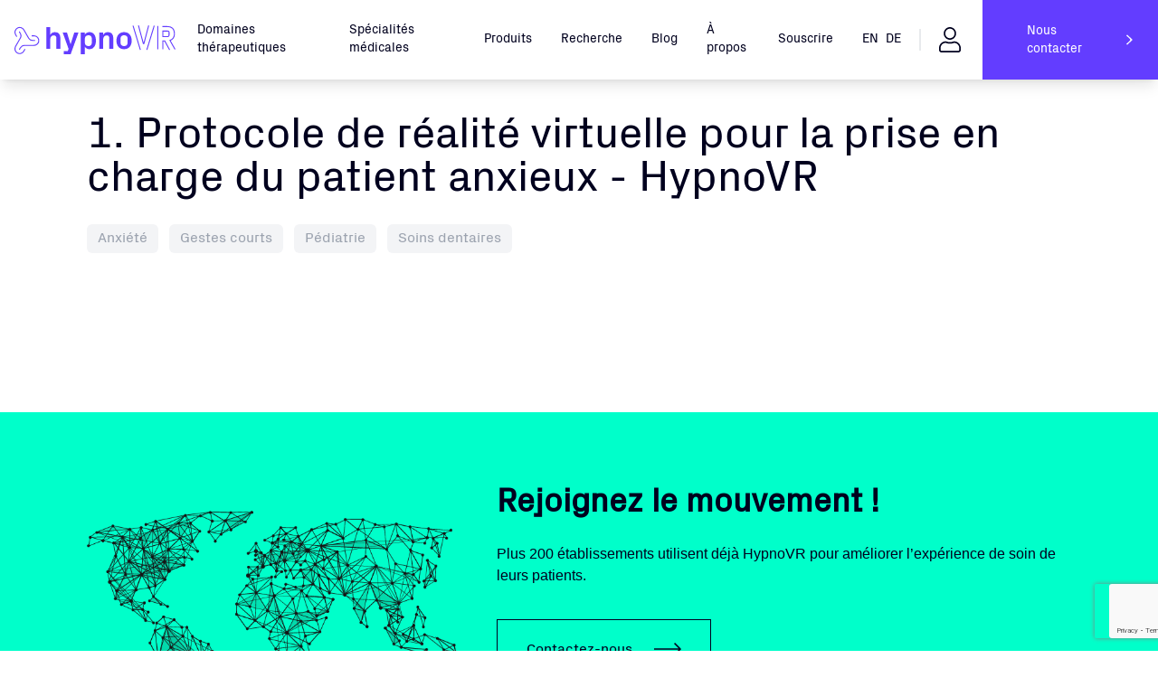

--- FILE ---
content_type: text/html; charset=UTF-8
request_url: https://hypnovr.io/fr/protocole-de-realite-virtuelle-pour-la-prise-en-charge-du-patient-anxieux/
body_size: 21407
content:
<!DOCTYPE html>
<html lang="fr-FR">

<head>
    <meta name='robots' content='index, follow, max-image-preview:large, max-snippet:-1, max-video-preview:-1'/>
<link rel="alternate" hreflang="fr" href="https://hypnovr.io/fr/protocole-de-realite-virtuelle-pour-la-prise-en-charge-du-patient-anxieux/"/>
<link rel="alternate" hreflang="en" href="https://hypnovr.io/en/protocole-de-realite-virtuelle-pour-la-prise-en-charge-du-patient-anxieux/"/>
<link rel="alternate" hreflang="de" href="https://hypnovr.io/de/protocole-de-realite-virtuelle-pour-la-prise-en-charge-du-patient-anxieux/"/>
<link rel="alternate" hreflang="x-default" href="https://hypnovr.io/fr/protocole-de-realite-virtuelle-pour-la-prise-en-charge-du-patient-anxieux/"/>

	<!-- This site is optimized with the Yoast SEO plugin v22.7 - https://yoast.com/wordpress/plugins/seo/ -->
	<link rel="canonical" href="https://hypnovr.io/fr/protocole-de-realite-virtuelle-pour-la-prise-en-charge-du-patient-anxieux/"/>
	<meta property="og:locale" content="fr_FR"/>
	<meta property="og:type" content="article"/>
	<meta property="og:title" content="1. Protocole de réalité virtuelle pour la prise en charge du patient anxieux - HypnoVR"/>
	<meta property="og:url" content="https://hypnovr.io/fr/protocole-de-realite-virtuelle-pour-la-prise-en-charge-du-patient-anxieux/"/>
	<meta property="og:site_name" content="HypnoVR"/>
	<meta property="article:publisher" content="https://www.facebook.com/HypnoVR/"/>
	<meta property="article:modified_time" content="2024-06-05T11:26:31+00:00"/>
	<meta name="twitter:card" content="summary_large_image"/>
	<meta name="twitter:site" content="@hypnovr"/>
	<meta name="twitter:label1" content="Durée de lecture estimée"/>
	<meta name="twitter:data1" content="1 minute"/>
	<script type="application/ld+json" class="yoast-schema-graph">{"@context":"https://schema.org","@graph":[{"@type":"WebPage","@id":"https://hypnovr.io/fr/protocole-de-realite-virtuelle-pour-la-prise-en-charge-du-patient-anxieux/","url":"https://hypnovr.io/fr/protocole-de-realite-virtuelle-pour-la-prise-en-charge-du-patient-anxieux/","name":"1. Protocole de réalité virtuelle pour la prise en charge du patient anxieux - HypnoVR","isPartOf":{"@id":"https://hypnovr.io/fr/#website"},"datePublished":"2021-04-10T11:41:45+00:00","dateModified":"2024-06-05T11:26:31+00:00","inLanguage":"fr-FR","potentialAction":[{"@type":"ReadAction","target":["https://hypnovr.io/fr/protocole-de-realite-virtuelle-pour-la-prise-en-charge-du-patient-anxieux/"]}]},{"@type":"WebSite","@id":"https://hypnovr.io/fr/#website","url":"https://hypnovr.io/fr/","name":"HypnoVR","description":"Traiter la douleur et l&#039;anxiété autrement","publisher":{"@id":"https://hypnovr.io/fr/#organization"},"potentialAction":[{"@type":"SearchAction","target":{"@type":"EntryPoint","urlTemplate":"https://hypnovr.io/fr/?s={search_term_string}"},"query-input":"required name=search_term_string"}],"inLanguage":"fr-FR"},{"@type":"Organization","@id":"https://hypnovr.io/fr/#organization","name":"HypnoVR","url":"https://hypnovr.io/fr/","logo":{"@type":"ImageObject","inLanguage":"fr-FR","@id":"https://hypnovr.io/fr/#/schema/logo/image/","url":"https://hypnovr.io/wp-content/uploads/2021/06/HypnoVR_logo_violet.png","contentUrl":"https://hypnovr.io/wp-content/uploads/2021/06/HypnoVR_logo_violet.png","width":1920,"height":559,"caption":"HypnoVR"},"image":{"@id":"https://hypnovr.io/fr/#/schema/logo/image/"},"sameAs":["https://www.facebook.com/HypnoVR/","https://x.com/hypnovr","https://www.linkedin.com/company/hypno-vr/"]}]}</script>
	<!-- / Yoast SEO plugin. -->


<link rel='dns-prefetch' href='//unpkg.com'/>
<link rel='dns-prefetch' href='//fonts.googleapis.com'/>
<link href='https://fonts.gstatic.com' crossorigin rel='preconnect'/>
<link rel="alternate" title="oEmbed (JSON)" type="application/json+oembed" href="https://hypnovr.io/fr/wp-json/oembed/1.0/embed?url=https%3A%2F%2Fhypnovr.io%2Ffr%2Fprotocole-de-realite-virtuelle-pour-la-prise-en-charge-du-patient-anxieux%2F"/>
<link rel="alternate" title="oEmbed (XML)" type="text/xml+oembed" href="https://hypnovr.io/fr/wp-json/oembed/1.0/embed?url=https%3A%2F%2Fhypnovr.io%2Ffr%2Fprotocole-de-realite-virtuelle-pour-la-prise-en-charge-du-patient-anxieux%2F&#038;format=xml"/>
<style id='wp-img-auto-sizes-contain-inline-css' type='text/css'>img:is([sizes=auto i],[sizes^="auto," i]){contain-intrinsic-size:3000px 1500px}</style>
<link rel='stylesheet' id='genesis-blocks-fontawesome-css' href='https://hypnovr.io/wp-content/plugins/genesis-page-builder/lib/genesis-blocks/dist/assets/fontawesome/css/A.all.min.css,qver=1673877229.pagespeed.cf.K9m_UKqOhY.css' type='text/css' media='all'/>
<style id='wp-emoji-styles-inline-css' type='text/css'>img.wp-smiley,img.emoji{display:inline!important;border:none!important;box-shadow:none!important;height:1em!important;width:1em!important;margin:0 .07em!important;vertical-align:-.1em!important;background:none!important;padding:0!important}</style>
<link rel='stylesheet' id='wp-block-library-css' href='https://hypnovr.io/wp-includes/css/dist/block-library/A.style.min.css,qver=6.9.pagespeed.cf.Ey8Q_jRO3Z.css' type='text/css' media='all'/>
<style id='global-styles-inline-css' type='text/css'>:root{--wp--preset--aspect-ratio--square:1;--wp--preset--aspect-ratio--4-3: 4/3;--wp--preset--aspect-ratio--3-4: 3/4;--wp--preset--aspect-ratio--3-2: 3/2;--wp--preset--aspect-ratio--2-3: 2/3;--wp--preset--aspect-ratio--16-9: 16/9;--wp--preset--aspect-ratio--9-16: 9/16;--wp--preset--color--black:#000;--wp--preset--color--cyan-bluish-gray:#abb8c3;--wp--preset--color--white:#fff;--wp--preset--color--pale-pink:#f78da7;--wp--preset--color--vivid-red:#cf2e2e;--wp--preset--color--luminous-vivid-orange:#ff6900;--wp--preset--color--luminous-vivid-amber:#fcb900;--wp--preset--color--light-green-cyan:#7bdcb5;--wp--preset--color--vivid-green-cyan:#00d084;--wp--preset--color--pale-cyan-blue:#8ed1fc;--wp--preset--color--vivid-cyan-blue:#0693e3;--wp--preset--color--vivid-purple:#9b51e0;--wp--preset--color--ct-purple:#633dff;--wp--preset--color--ct-green:#00ffca;--wp--preset--color--blue:#03103e;--wp--preset--color--dark-blue:#00001e;--wp--preset--gradient--vivid-cyan-blue-to-vivid-purple:linear-gradient(135deg,#0693e3 0%,#9b51e0 100%);--wp--preset--gradient--light-green-cyan-to-vivid-green-cyan:linear-gradient(135deg,#7adcb4 0%,#00d082 100%);--wp--preset--gradient--luminous-vivid-amber-to-luminous-vivid-orange:linear-gradient(135deg,#fcb900 0%,#ff6900 100%);--wp--preset--gradient--luminous-vivid-orange-to-vivid-red:linear-gradient(135deg,#ff6900 0%,#cf2e2e 100%);--wp--preset--gradient--very-light-gray-to-cyan-bluish-gray:linear-gradient(135deg,#eee 0%,#a9b8c3 100%);--wp--preset--gradient--cool-to-warm-spectrum:linear-gradient(135deg,#4aeadc 0%,#9778d1 20%,#cf2aba 40%,#ee2c82 60%,#fb6962 80%,#fef84c 100%);--wp--preset--gradient--blush-light-purple:linear-gradient(135deg,#ffceec 0%,#9896f0 100%);--wp--preset--gradient--blush-bordeaux:linear-gradient(135deg,#fecda5 0%,#fe2d2d 50%,#6b003e 100%);--wp--preset--gradient--luminous-dusk:linear-gradient(135deg,#ffcb70 0%,#c751c0 50%,#4158d0 100%);--wp--preset--gradient--pale-ocean:linear-gradient(135deg,#fff5cb 0%,#b6e3d4 50%,#33a7b5 100%);--wp--preset--gradient--electric-grass:linear-gradient(135deg,#caf880 0%,#71ce7e 100%);--wp--preset--gradient--midnight:linear-gradient(135deg,#020381 0%,#2874fc 100%);--wp--preset--font-size--small:13px;--wp--preset--font-size--medium:20px;--wp--preset--font-size--large:36px;--wp--preset--font-size--x-large:42px;--wp--preset--spacing--20:.44rem;--wp--preset--spacing--30:.67rem;--wp--preset--spacing--40:1rem;--wp--preset--spacing--50:1.5rem;--wp--preset--spacing--60:2.25rem;--wp--preset--spacing--70:3.38rem;--wp--preset--spacing--80:5.06rem;--wp--preset--shadow--natural:6px 6px 9px rgba(0,0,0,.2);--wp--preset--shadow--deep:12px 12px 50px rgba(0,0,0,.4);--wp--preset--shadow--sharp:6px 6px 0 rgba(0,0,0,.2);--wp--preset--shadow--outlined:6px 6px 0 -3px #fff , 6px 6px #000;--wp--preset--shadow--crisp:6px 6px 0 #000}:where(.is-layout-flex){gap:.5em}:where(.is-layout-grid){gap:.5em}body .is-layout-flex{display:flex}.is-layout-flex{flex-wrap:wrap;align-items:center}.is-layout-flex > :is(*, div){margin:0}body .is-layout-grid{display:grid}.is-layout-grid > :is(*, div){margin:0}:where(.wp-block-columns.is-layout-flex){gap:2em}:where(.wp-block-columns.is-layout-grid){gap:2em}:where(.wp-block-post-template.is-layout-flex){gap:1.25em}:where(.wp-block-post-template.is-layout-grid){gap:1.25em}.has-black-color{color:var(--wp--preset--color--black)!important}.has-cyan-bluish-gray-color{color:var(--wp--preset--color--cyan-bluish-gray)!important}.has-white-color{color:var(--wp--preset--color--white)!important}.has-pale-pink-color{color:var(--wp--preset--color--pale-pink)!important}.has-vivid-red-color{color:var(--wp--preset--color--vivid-red)!important}.has-luminous-vivid-orange-color{color:var(--wp--preset--color--luminous-vivid-orange)!important}.has-luminous-vivid-amber-color{color:var(--wp--preset--color--luminous-vivid-amber)!important}.has-light-green-cyan-color{color:var(--wp--preset--color--light-green-cyan)!important}.has-vivid-green-cyan-color{color:var(--wp--preset--color--vivid-green-cyan)!important}.has-pale-cyan-blue-color{color:var(--wp--preset--color--pale-cyan-blue)!important}.has-vivid-cyan-blue-color{color:var(--wp--preset--color--vivid-cyan-blue)!important}.has-vivid-purple-color{color:var(--wp--preset--color--vivid-purple)!important}.has-black-background-color{background-color:var(--wp--preset--color--black)!important}.has-cyan-bluish-gray-background-color{background-color:var(--wp--preset--color--cyan-bluish-gray)!important}.has-white-background-color{background-color:var(--wp--preset--color--white)!important}.has-pale-pink-background-color{background-color:var(--wp--preset--color--pale-pink)!important}.has-vivid-red-background-color{background-color:var(--wp--preset--color--vivid-red)!important}.has-luminous-vivid-orange-background-color{background-color:var(--wp--preset--color--luminous-vivid-orange)!important}.has-luminous-vivid-amber-background-color{background-color:var(--wp--preset--color--luminous-vivid-amber)!important}.has-light-green-cyan-background-color{background-color:var(--wp--preset--color--light-green-cyan)!important}.has-vivid-green-cyan-background-color{background-color:var(--wp--preset--color--vivid-green-cyan)!important}.has-pale-cyan-blue-background-color{background-color:var(--wp--preset--color--pale-cyan-blue)!important}.has-vivid-cyan-blue-background-color{background-color:var(--wp--preset--color--vivid-cyan-blue)!important}.has-vivid-purple-background-color{background-color:var(--wp--preset--color--vivid-purple)!important}.has-black-border-color{border-color:var(--wp--preset--color--black)!important}.has-cyan-bluish-gray-border-color{border-color:var(--wp--preset--color--cyan-bluish-gray)!important}.has-white-border-color{border-color:var(--wp--preset--color--white)!important}.has-pale-pink-border-color{border-color:var(--wp--preset--color--pale-pink)!important}.has-vivid-red-border-color{border-color:var(--wp--preset--color--vivid-red)!important}.has-luminous-vivid-orange-border-color{border-color:var(--wp--preset--color--luminous-vivid-orange)!important}.has-luminous-vivid-amber-border-color{border-color:var(--wp--preset--color--luminous-vivid-amber)!important}.has-light-green-cyan-border-color{border-color:var(--wp--preset--color--light-green-cyan)!important}.has-vivid-green-cyan-border-color{border-color:var(--wp--preset--color--vivid-green-cyan)!important}.has-pale-cyan-blue-border-color{border-color:var(--wp--preset--color--pale-cyan-blue)!important}.has-vivid-cyan-blue-border-color{border-color:var(--wp--preset--color--vivid-cyan-blue)!important}.has-vivid-purple-border-color{border-color:var(--wp--preset--color--vivid-purple)!important}.has-vivid-cyan-blue-to-vivid-purple-gradient-background{background:var(--wp--preset--gradient--vivid-cyan-blue-to-vivid-purple)!important}.has-light-green-cyan-to-vivid-green-cyan-gradient-background{background:var(--wp--preset--gradient--light-green-cyan-to-vivid-green-cyan)!important}.has-luminous-vivid-amber-to-luminous-vivid-orange-gradient-background{background:var(--wp--preset--gradient--luminous-vivid-amber-to-luminous-vivid-orange)!important}.has-luminous-vivid-orange-to-vivid-red-gradient-background{background:var(--wp--preset--gradient--luminous-vivid-orange-to-vivid-red)!important}.has-very-light-gray-to-cyan-bluish-gray-gradient-background{background:var(--wp--preset--gradient--very-light-gray-to-cyan-bluish-gray)!important}.has-cool-to-warm-spectrum-gradient-background{background:var(--wp--preset--gradient--cool-to-warm-spectrum)!important}.has-blush-light-purple-gradient-background{background:var(--wp--preset--gradient--blush-light-purple)!important}.has-blush-bordeaux-gradient-background{background:var(--wp--preset--gradient--blush-bordeaux)!important}.has-luminous-dusk-gradient-background{background:var(--wp--preset--gradient--luminous-dusk)!important}.has-pale-ocean-gradient-background{background:var(--wp--preset--gradient--pale-ocean)!important}.has-electric-grass-gradient-background{background:var(--wp--preset--gradient--electric-grass)!important}.has-midnight-gradient-background{background:var(--wp--preset--gradient--midnight)!important}.has-small-font-size{font-size:var(--wp--preset--font-size--small)!important}.has-medium-font-size{font-size:var(--wp--preset--font-size--medium)!important}.has-large-font-size{font-size:var(--wp--preset--font-size--large)!important}.has-x-large-font-size{font-size:var(--wp--preset--font-size--x-large)!important}</style>

<style id='classic-theme-styles-inline-css' type='text/css'>.wp-block-button__link{color:#fff;background-color:#32373c;border-radius:9999px;box-shadow:none;text-decoration:none;padding:calc(.667em + 2px) calc(1.333em + 2px);font-size:1.125em}.wp-block-file__button{background:#32373c;color:#fff;text-decoration:none}</style>
<link rel='stylesheet' id='contact-form-7-css' href='https://hypnovr.io/wp-content/plugins/contact-form-7/includes/css/A.styles.css,qver=5.9.5.pagespeed.cf.bkX63Rfd0q.css' type='text/css' media='all'/>
<style id='wpcf7-redirect-script-frontend-css' media='all'>.popup-template .modal{opacity:0;-webkit-transition:all 250ms ease;-o-transition:all 250ms ease;transition:all 250ms ease}.popup-template .modal.is-open{opacity:1;-webkit-transition:all 250ms ease;-o-transition:all 250ms ease;transition:all 250ms ease}</style>
<link rel='stylesheet' id='wpml-blocks-css' href='https://hypnovr.io/wp-content/plugins/sitepress-multilingual-cms/dist/css/blocks/A.styles.css,qver=4.6.11.pagespeed.cf.TkS0nRPWzK.css' type='text/css' media='all'/>
<link rel='stylesheet' id='genesis-page-builder-frontend-styles-css' href='https://hypnovr.io/wp-content/plugins/genesis-page-builder/build/A.frontend.styles.build.css,qver=1673877229.pagespeed.cf.dsBkhsIP2m.css' type='text/css' media='all'/>
<link rel='stylesheet' id='cf7md_roboto-css' href='//fonts.googleapis.com/css?family=Roboto:400,500' type='text/css' media='all'/>
<link rel='stylesheet' id='cf7-material-design-css' href='https://hypnovr.io/wp-content/plugins/material-design-for-contact-form-7/assets/css/A.cf7-material-design.css,qver=2.6.4.pagespeed.cf.VCuR_Ijfc_.css' type='text/css' media='all'/>
<style id='cf7-material-design-inline-css' type='text/css'>#responsive-form{max-width:100%;margin:0 auto;width:100%}.form-row{width:100%}.column-half,.column-full{float:left;position:relative;padding:.3em;width:100%;-webkit-box-sizing:border-box;-moz-box-sizing:border-box;box-sizing:border-box}.clearfix:after{content:"";display:table;clear:both}@media only screen and (min-width:48em){.column-half{width:50%}}.mdc-notched-outline__notch{border-left:none!important;border-right:none!important}.mdc-button{background-color:#633dff!important;border-radius:0!important;box-shadow:none!important}</style>
<style id='grids-frontend-css' media='all'>div[class*="grids-s-"]{position:relative}.grids-s-w_i{display:-ms-grid;display:grid;position:relative}.grids-s-w_i:before{content:"";display:block;position:absolute;top:0;right:0;bottom:0;left:0;background-repeat:no-repeat;background-position-x:50%;background-position-y:50%;background-size:auto;background-attachment:scroll}@media screen and (max-width:768px){.grids-s-w_i{display:flex;flex-direction:column;height:100%}}div[class*="grids-a-"]{display:flex;flex-direction:column;position:relative;background-repeat:no-repeat;background-position-x:50%;background-position-y:50%;background-size:auto;background-attachment:scroll}.grids-is-stretch>.grids-s-w_i>div[class*="grids-a-"]{align-self:stretch}.grids-is-advanced>.grids-s-w_i>div[class*="grids-a-"]{height:100%}@media screen and (max-width:768px){div[class*="grids-a-"]{width:100%}}</style>
<link rel='stylesheet' id='swipercss-css' href='https://unpkg.com/swiper/swiper-bundle.min.css?ver=6.5.6' type='text/css' media='all'/>
<link rel='stylesheet' id='tailwindcss-css' href='https://hypnovr.io/wp-content/themes/pa-hypnoVR/css/A.tailwind.css,qver=1.0.pagespeed.cf.uEGJFwjlVl.css' type='text/css' media='all'/>
<style id='scrollbar-css' media='all'>body{overflow:overlay;background:#fff}</style>
<link rel='stylesheet' id='extend-css' href='https://hypnovr.io/wp-content/themes/pa-hypnoVR/css/A.extend.css,qver=1.0.pagespeed.cf.cNqSxlT4Mp.css' type='text/css' media='all'/>
<script type="text/javascript" src="https://hypnovr.io/wp-includes/js/jquery/jquery.min.js,qver=3.7.1.pagespeed.jm.PoWN7KAtLT.js" id="jquery-core-js"></script>
<script src="https://hypnovr.io/wp-includes,_js,_jquery,_jquery-migrate.min.js,qver==3.4.1+wp-content,_themes,_pa-hypnoVR,_js,_slider.js,qver==1.0+wp-content,_themes,_pa-hypnoVR,_js,_hamburger-menu.js,qver==1.0.pagespeed.jc.iBozeJyG-w.js"></script><script>eval(mod_pagespeed_VBSQFfAYzw);</script>
<script type="text/javascript" src="https://unpkg.com/swiper/swiper-bundle.min.js?ver=6.5.6" id="swiperjs-js"></script>
<script>eval(mod_pagespeed_qWljpElr9T);</script>
<script>eval(mod_pagespeed_39pWUZqHCl);</script>
<link rel="https://api.w.org/" href="https://hypnovr.io/fr/wp-json/"/><link rel="alternate" title="JSON" type="application/json" href="https://hypnovr.io/fr/wp-json/wp/v2/study_ref/421"/><link rel="EditURI" type="application/rsd+xml" title="RSD" href="https://hypnovr.io/xmlrpc.php?rsd"/>
<meta name="generator" content="WordPress 6.9"/>
<link rel='shortlink' href='https://hypnovr.io/fr/?p=421'/>
<meta name="generator" content="WPML ver:4.6.11 stt:1,4,3;"/>
<noscript><style>.lazyload[data-src]{display:none!important}</style></noscript><style>.lazyload{background-image:none!important}.lazyload:before{background-image:none!important}</style><link rel="icon" href="https://hypnovr.io/wp-content/uploads/2021/06/xcropped-ICO-hypnoVR-32x32.png.pagespeed.ic.XPXYlfx_s5.webp" sizes="32x32"/>
<link rel="icon" href="https://hypnovr.io/wp-content/uploads/2021/06/xcropped-ICO-hypnoVR-192x192.png.pagespeed.ic.HTb3-Pp8Uq.webp" sizes="192x192"/>
<link rel="apple-touch-icon" href="https://hypnovr.io/wp-content/uploads/2021/06/xcropped-ICO-hypnoVR-180x180.png.pagespeed.ic.N4dxW4YjfF.webp"/>
<meta name="msapplication-TileImage" content="https://hypnovr.io/wp-content/uploads/2021/06/cropped-ICO-hypnoVR-270x270.png"/>
		<style type="text/css" id="wp-custom-css">.imageleft img{margin-right:20px;margin-bottom:20px;float:left}.imageleft{margin-bottom:0!important}.imageright{margin-bottom:0!important}.imageright img{margin-left:20px;margin-bottom:20px;float:right}.grid-area{grid-column-end:unset}.grids-s-w_i{grid-template-columns:unset!important}.ref_slider-wrapper{width:calc(100vw - 6rem)!important}</style>
		<noscript><style id="rocket-lazyload-nojs-css">.rll-youtube-player,[data-lazy-src]{display:none!important}</style></noscript>    <meta name="viewport" content="width=device-width, initial-scale=1">
    <title></title>
    <!-- Google Tag Manager -->
    <script>(function(w,d,s,l,i){w[l]=w[l]||[];w[l].push({'gtm.start':new Date().getTime(),event:'gtm.js'});var f=d.getElementsByTagName(s)[0],j=d.createElement(s),dl=l!='dataLayer'?'&l='+l:'';j.async=true;j.src='https://www.googletagmanager.com/gtm.js?id='+i+dl;f.parentNode.insertBefore(j,f);})(window,document,'script','dataLayer','GTM-M7RPH4G');</script>
    <!-- End Google Tag Manager -->
</head>
<!-- Google Tag Manager (noscript) -->
<noscript><iframe src="https://www.googletagmanager.com/ns.html?id=GTM-5FGTC8P" height="0" width="0" style="display:none;visibility:hidden"></iframe></noscript>
<!-- End Google Tag Manager (noscript) -->
<header id="header-fixed" class="fixed w-full z-50 font-pxgrotesk">
    <div class="py-3 md:py-0 bg-white text-darkblue text-sm flex items-center shadow-lg">
        <div class="2xl:ml-32 lg:ml-4 ml-3 lg:mr-6 flex">
            <div class="relative flex">
                <button class="focus:outline-none trigger-hamburger mr-3 w-6 h-5 my-auto lg:hidden relative">
                    <div class="top-0 absolute transition ease-in-out duration-300 top bg-primary h-px w-full transform"></div>
                    <div class="top-1/2 absolute transition ease-in-out duration-300 middle bg-primary h-px w-full"></div>
                    <div class="bottom-0 absolute transition ease-in-out duration-300 bottom bg-primary h-px w-full transform"></div>
                </button>
            </div>
            <a href="https://hypnovr.io/fr/">
                <svg class="text-primary fill-current h-6 md:h-8" xmlns="http://www.w3.org/2000/svg" viewBox="0 0 516.09 92.73">
                    <defs>
                        <style>.cls-1{fill:#633dff}</style>
                    </defs>
                    <g id="Calque_2" data-name="Calque 2">
                        <g id="Calque_1-2" data-name="Calque 1">
                            <path d="M495.72,18.49c-1.17-1.29-2.84-1.52-4.86-1.52H474.11V37.62h16.75a6.2,6.2,0,0,0,4.21-1.29c1.32-1.13,2-3,2-5.66V23.52C497.09,21.44,496.85,19.75,495.72,18.49Zm-1.8,12.18c0,2.1-.48,2.87-.91,3.25a3.32,3.32,0,0,1-2.15.52H477.28V20.15h13.58a6.86,6.86,0,0,1,1.85.23,2.45,2.45,0,0,1,.65.24,6,6,0,0,1,.56,2.9Z"/>
                            <path d="M411.73,60.08l-.32-1.18q-7.57-28.27-15.17-56.54L395.83.83,398.89,0l.41,1.54q7.29,27.18,14.59,54.38L428.2,1.55,428.6,0l3.07.81-.41,1.53q-7.44,28.28-14.87,56.53l-.32,1.19Z"/>
                            <rect x="457.68" y="2.09" width="3.17" height="74.82"/>
                            <path d="M513.33,78l-.78-1.38Q504.75,62.93,497,49.18L496,47.54l1.78-.64A19.8,19.8,0,0,0,507,40.5c2.58-3.29,3.94-7.72,3.94-13.33,0-7.44-1.87-12.8-5.34-16.23s-8.9-5.28-16.45-5.28H474V2.48h15.14c8.07,0,14.44,2,18.67,6.2h0c4.24,4.19,6.28,10.51,6.28,18.49,0,6.13-1.52,11.33-4.62,15.29a22.57,22.57,0,0,1-8.86,6.69L515.3,75.08l.79,1.38Z"/>
                            <polygon points="401.92 79.09 401.46 77.58 378.95 3.29 378.49 1.77 381.53 0.84 381.99 2.36 404.49 76.65 404.95 78.17 401.92 79.09"/>
                            <polygon points="425.73 79.1 422.7 78.17 423.17 76.65 445.87 2.36 446.33 0.84 449.36 1.77 448.9 3.29 426.19 77.58 425.73 79.1"/>
                            <polygon points="495.82 79.57 495.06 78.17 480.7 51.75 477.28 51.75 477.28 76.92 474.11 76.92 474.11 48.58 482.58 48.58 497.85 76.65 498.6 78.05 495.82 79.57"/>
                            <path d="M340.11,41.62a8.78,8.78,0,0,1,3.17-7.25,12.32,12.32,0,0,1,8-2.55,12.47,12.47,0,0,1,8,2.5,8.75,8.75,0,0,1,3.17,7.3V56.78q0,4.84-3.17,7.35a12.47,12.47,0,0,1-8,2.5,12.23,12.23,0,0,1-8-2.58,8.84,8.84,0,0,1-3.17-7.27ZM328.49,60.37A25.59,25.59,0,0,0,333.25,69a20.66,20.66,0,0,0,7.64,5.6,28.55,28.55,0,0,0,20.74,0,20.65,20.65,0,0,0,7.66-5.6A25,25,0,0,0,374,60.37a36,36,0,0,0,1.62-11.15A36.26,36.26,0,0,0,374,38.05a24.78,24.78,0,0,0-4.74-8.66,20.8,20.8,0,0,0-7.66-5.57,28.55,28.55,0,0,0-20.74,0,20.81,20.81,0,0,0-7.64,5.57,25.3,25.3,0,0,0-4.76,8.66,36,36,0,0,0-1.64,11.17,35.73,35.73,0,0,0,1.64,11.15m-44.15,15V45.12a14,14,0,0,1,3-9.28,10.2,10.2,0,0,1,8.25-3.52c3.06,0,5.23.85,6.53,2.55S304,39,304,42V75.33h12.76V41.12q0-9-4.14-14.13t-12.91-5.12a17.46,17.46,0,0,0-9.29,2.3,17.27,17.27,0,0,0-6.11,6.5V23.12H271.58V75.33Zm-59.06-30q0-6.15,2.79-9.82T237,31.82c3.35,0,6,.9,7.87,2.7a9.57,9.57,0,0,1,2.84,7.3V56.57a9.63,9.63,0,0,1-2.86,7.33A10.92,10.92,0,0,1,237,66.63q-6.13,0-8.93-3.68t-2.79-9.83Zm0,47.41V68.28a18,18,0,0,0,6.23,6.1,17.55,17.55,0,0,0,9,2.2,18,18,0,0,0,15.5-8,26.25,26.25,0,0,0,3.76-8.65A44.39,44.39,0,0,0,261,49.22a44.77,44.77,0,0,0-1.23-10.67A25.94,25.94,0,0,0,256,29.84,18.69,18.69,0,0,0,249.56,24a18.49,18.49,0,0,0-9.07-2.15,17.5,17.5,0,0,0-9,2.2,18,18,0,0,0-6.21,6.1v-7H212.52V92.73Zm-51.93-17.4-2.54,7.5H157.75v9.9H180l25.17-69.61h-13.5L180,60.37h-.4L168.27,23.12H154.56Zm-58.66,0V45.12a14,14,0,0,1,3-9.28,10.23,10.23,0,0,1,8.25-3.52q4.58,0,6.53,2.55A11.6,11.6,0,0,1,134.38,42V75.33h12.76V41.12q0-9-4.13-14.13T130.1,21.87a17.45,17.45,0,0,0-9.3,2.3,17.27,17.27,0,0,0-6.11,6.5v-25H101.93V75.33Z"/>
                            <path d="M6.12,37.28,8.86,35.7,5.05,29.07a13.71,13.71,0,0,1,5.37-18.94C17,6.59,25.27,9.36,29,15.91L44,41.87a16.69,16.69,0,0,0,14.33,8.37l6.09,0a1.59,1.59,0,1,0,0-3.17l-6.09,0a13.47,13.47,0,0,1-11.6-6.78l-14.94-26c-4.58-8-14.73-11.39-22.87-7A16.94,16.94,0,0,0,2.31,30.66Z"/>
                            <path d="M62.62,32.07H55v3.18h7.63A13.67,13.67,0,0,1,76.23,50.32C75.55,57.41,69.16,62.68,62,62.68H32.11A16.7,16.7,0,0,0,17.71,71l-3.08,5.26a1.6,1.6,0,0,0,.57,2.18,1.56,1.56,0,0,0,.78.22,1.6,1.6,0,0,0,1.38-.78l3.09-5.28h0a13.5,13.5,0,0,1,11.66-6.69H62c8.73,0,16.57-6.42,17.41-15.24A16.92,16.92,0,0,0,62.62,32.07Z"/>
                            <path d="M28.5,82.18A13.62,13.62,0,0,1,8.69,86.47C2.91,82.34,1.56,74.15,5.15,67.9L20.08,42a16.77,16.77,0,0,0,.06-16.64l-3-5.32a1.59,1.59,0,0,0-2.76,1.57l3,5.31h0a13.59,13.59,0,0,1-.05,13.48L2.41,66.31C-2,73.9-.34,83.92,6.86,89.06a16.83,16.83,0,0,0,24.38-5.29l3.82-6.63-2.75-1.59Z"/>
                        </g>
                    </g>
                </svg>
            </a>
        </div>
        <div class="hidden lg:flex items-center py-6">
                            <div class="group 2xl:mr-10 xl:mr-8 mr-4 relative">
                                <a class="transition ease-in-out duration-300 hover:text-primary" href="https://hypnovr.io/fr/domaines-therapeutiques/">Domaines thérapeutiques</a>
                                <div class="pt-4 group-hover:visible invisible absolute">
                                    <div class="bg-white shadow-2xl py-2 border-t-2 border-primary transform translate-y-4 transition ease-in-out duration-300 opacity-0 group-hover:translate-y-0 group-hover:opacity-100">
                        
                                <div class="w-full">
                                    <a class="hover:text-primary whitespace-nowrap py-2 px-5 w-full block" href="https://hypnovr.io/fr/domaines-therapeutiques/reduire-douleur/">Douleur</a>
                                </div>
                            
                                <div class="w-full">
                                    <a class="hover:text-primary whitespace-nowrap py-2 px-5 w-full block" href="https://hypnovr.io/fr/domaines-therapeutiques/reduire-stress-anxiete/">Stress &#038; Anxiété</a>
                                </div>
                            
                                <div class="w-full">
                                    <a class="hover:text-primary whitespace-nowrap py-2 px-5 w-full block" href="https://hypnovr.io/fr/domaines-therapeutiques/ameliorer-bien-etre/">Bien-être au travail</a>
                                </div>
                            </div></div></div>
                            <div class="group 2xl:mr-10 xl:mr-8 mr-4 relative">
                                <a class="transition ease-in-out duration-300 hover:text-primary" href="https://hypnovr.io/fr/medical/">Spécialités médicales</a>
                                <div class="pt-4 group-hover:visible invisible absolute">
                                    <div class="bg-white shadow-2xl py-2 border-t-2 border-primary transform translate-y-4 transition ease-in-out duration-300 opacity-0 group-hover:translate-y-0 group-hover:opacity-100">
                        
                                <div class="w-full">
                                    <a class="hover:text-primary whitespace-nowrap py-2 px-5 w-full block" href="https://hypnovr.io/fr/medical/anesthesie-reanimation/">Anesthésie &#038; réanimation</a>
                                </div>
                            
                                <div class="w-full">
                                    <a class="hover:text-primary whitespace-nowrap py-2 px-5 w-full block" href="https://hypnovr.io/fr/medical/chirurgie/">Chirurgie</a>
                                </div>
                            
                                <div class="w-full">
                                    <a class="hover:text-primary whitespace-nowrap py-2 px-5 w-full block" href="https://hypnovr.io/fr/medical/soins-dentaires/">Soins dentaires</a>
                                </div>
                            
                                <div class="w-full">
                                    <a class="hover:text-primary whitespace-nowrap py-2 px-5 w-full block" href="https://hypnovr.io/fr/medical/imagerie/">Imagerie</a>
                                </div>
                            
                                <div class="w-full">
                                    <a class="hover:text-primary whitespace-nowrap py-2 px-5 w-full block" href="https://hypnovr.io/fr/medical/oncologie/">Oncologie</a>
                                </div>
                            
                                <div class="w-full">
                                    <a class="hover:text-primary whitespace-nowrap py-2 px-5 w-full block" href="https://hypnovr.io/fr/medical/pediatrie/">Pédiatrie</a>
                                </div>
                            </div></div></div>
                            <div class="group 2xl:mr-10 xl:mr-8 mr-4 relative">
                                <a class="transition ease-in-out duration-300 hover:text-primary" href="https://hypnovr.io/fr/produits/hypnovr/">Produits</a>
                                <div class="pt-4 group-hover:visible invisible absolute">
                                    <div class="bg-white shadow-2xl py-2 border-t-2 border-primary transform translate-y-4 transition ease-in-out duration-300 opacity-0 group-hover:translate-y-0 group-hover:opacity-100">
                        
                                <div class="w-full">
                                    <a class="hover:text-primary whitespace-nowrap py-2 px-5 w-full block" href="https://hypnovr.io/fr/produits/hypnovr/">HypnoVR</a>
                                </div>
                            
                                <div class="w-full">
                                    <a class="hover:text-primary whitespace-nowrap py-2 px-5 w-full block" href="https://hypnovr.io/fr/produits/hypnovr-biofeedback/">HypnoVR Biofeedback</a>
                                </div>
                            
                                <div class="w-full">
                                    <a class="hover:text-primary whitespace-nowrap py-2 px-5 w-full block" href="https://hypnovr.io/fr/produits/hypnovr-dental/">HypnoVR Dental</a>
                                </div>
                            
                                <div class="w-full">
                                    <a class="hover:text-primary whitespace-nowrap py-2 px-5 w-full block" href="https://hypnovr.io/fr/produits/brainrise/">BrainRise</a>
                                </div>
                            
                                <div class="w-full">
                                    <a class="hover:text-primary whitespace-nowrap py-2 px-5 w-full block" href="https://hypnovr.io/fr/produits/paperplane-therapeutics/">Paperplane therapeutics</a>
                                </div>
                            </div></div></div>
                            <div class="2xl:mr-10 xl:mr-8 mr-4">
                                <a class="transition ease-in-out duration-300 hover:text-primary" href="https://hypnovr.io/fr/recherche/">Recherche</a>
                            </div>
                        
                            <div class="2xl:mr-10 xl:mr-8 mr-4">
                                <a class="transition ease-in-out duration-300 hover:text-primary" href="https://hypnovr.io/fr/blog/">Blog</a>
                            </div>
                        
                            <div class="group 2xl:mr-10 xl:mr-8 mr-4 relative">
                                <a class="transition ease-in-out duration-300 hover:text-primary" href="https://hypnovr.io/fr/notre-mission/">À propos</a>
                                <div class="pt-4 group-hover:visible invisible absolute">
                                    <div class="bg-white shadow-2xl py-2 border-t-2 border-primary transform translate-y-4 transition ease-in-out duration-300 opacity-0 group-hover:translate-y-0 group-hover:opacity-100">
                        
                                <div class="w-full">
                                    <a class="hover:text-primary whitespace-nowrap py-2 px-5 w-full block" href="https://hypnovr.io/fr/notre-mission/">Notre mission</a>
                                </div>
                            
                                <div class="w-full">
                                    <a class="hover:text-primary whitespace-nowrap py-2 px-5 w-full block" href="https://hypnovr.io/fr/equipe/">L’équipe</a>
                                </div>
                            
                                <div class="w-full">
                                    <a class="hover:text-primary whitespace-nowrap py-2 px-5 w-full block" href="https://hypnovr.io/fr/clients/">Références clients</a>
                                </div>
                            </div></div></div>
                            <div class="2xl:mr-10 xl:mr-8 mr-4">
                                <a class="transition ease-in-out duration-300 hover:text-primary" href="https://subscribe.hypnovr.io/?_gl=1*g2s8y*_gcl_au*ODc1NDgzMTUyLjE3MTI2NjIxODQ">Souscrire</a>
                            </div>
                        </div><div class="ml-auto"><a class="uppercase mr-2" href="https://hypnovr.io/en/protocole-de-realite-virtuelle-pour-la-prise-en-charge-du-patient-anxieux/">en</a><a class="uppercase mr-2" href="https://hypnovr.io/de/protocole-de-realite-virtuelle-pour-la-prise-en-charge-du-patient-anxieux/">de</a></div>		<span class="border border-gray-300 opacity-50 ml-3 mr-5 h-6"></span>
        <a href="https://clients.hypnovr.io/login" class="transition ease-in-out duration-300 hover:text-primary" href="">
            <svg class="h-7 mr-6 aria-hidden=" true" focusable="false" data-prefix="fal" data-icon="user" role="img" xmlns="http://www.w3.org/2000/svg" viewBox="0 0 448 512" class="svg-inline--fa fa-user fa-w-14 fa-7x">
                <path fill="currentColor" d="M313.6 288c-28.7 0-42.5 16-89.6 16-47.1 0-60.8-16-89.6-16C60.2 288 0 348.2 0 422.4V464c0 26.5 21.5 48 48 48h352c26.5 0 48-21.5 48-48v-41.6c0-74.2-60.2-134.4-134.4-134.4zM416 464c0 8.8-7.2 16-16 16H48c-8.8 0-16-7.2-16-16v-41.6C32 365.9 77.9 320 134.4 320c19.6 0 39.1 16 89.6 16 50.4 0 70-16 89.6-16 56.5 0 102.4 45.9 102.4 102.4V464zM224 256c70.7 0 128-57.3 128-128S294.7 0 224 0 96 57.3 96 128s57.3 128 128 128zm0-224c52.9 0 96 43.1 96 96s-43.1 96-96 96-96-43.1-96-96 43.1-96 96-96z" class=""></path>
            </svg>
        </a>
        <a href="https://hypnovr.io/fr/nous-contacter/" class="md:flex hidden bg-primary py-6 px-10 xl:px-12 text-white items-center border-l border-primary hover:bg-purple-700 transition ease-in-out duration-300">
            <span class="transform translate-y-px">
                                    Nous contacter
                            </span>
            <svg class="fill-current transform translate-x-5" xmlns="http://www.w3.org/2000/svg" width="7.334" height="12.619" viewBox="0 0 7.334 12.619">
                <path id="right-chevron" d="M16.7,107.5l-1.025,1.025,4.56,4.56v1.449l-4.56,4.56,1.025,1.025,6.31-6.31Z" transform="translate(-15.671 -107.5)"/>
            </svg>
        </a>
    </div>
</header>
<div class="hamburger-menu lg:hidden transform translate-y-4 transition ease-in-out duration-300 opacity-0 top-16 -mt-3 md:mt-1 left-0 fixed z-50 invisible text-sm">
    <div class="w-screen bg-white shadow-2xl border-t-2 border-primary transform transition ease-in-out duration-300">
        
                            <div class="px-6 pt-4 pb-3 border-b border-gray-200 relative">
                                <a class="transition ease-in-out duration-300 hover:text-primary" href="https://hypnovr.io/fr/domaines-therapeutiques/">Domaines thérapeutiques</a>
                                <button class="absolute top-4 right-4 submenu-toggle" data-toggle="Domaines thérapeutiques">
                                <svg class="fill-current transform ml-auto rotate-90 mr-2 translate-y-35 transition ease-in-out duration-300" xmlns="http://www.w3.org/2000/svg" width="7.334" height="12.619" viewBox="0 0 7.334 12.619">
                                    <path id="right-chevron" d="M16.7,107.5l-1.025,1.025,4.56,4.56v1.449l-4.56,4.56,1.025,1.025,6.31-6.31Z" transform="translate(-15.671 -107.5)"/>
                                </svg></button>
                                <div class="hidden -rotate-90 h-32"></div>
                                <div class="pt-2 h-0 overflow-hidden submenu transition-height ease-in-out duration-300" data-menu="Domaines thérapeutiques">
                        
                                <div class="w-full px-6">
                                    <a class="hover:text-primary whitespace-nowrap py-2 px-5 w-full block" href="https://hypnovr.io/fr/domaines-therapeutiques/reduire-douleur/">Douleur</a>
                                </div>
                            
                                <div class="w-full px-6">
                                    <a class="hover:text-primary whitespace-nowrap py-2 px-5 w-full block" href="https://hypnovr.io/fr/domaines-therapeutiques/reduire-stress-anxiete/">Stress &#038; Anxiété</a>
                                </div>
                            
                                <div class="w-full px-6">
                                    <a class="hover:text-primary whitespace-nowrap py-2 px-5 w-full block" href="https://hypnovr.io/fr/domaines-therapeutiques/ameliorer-bien-etre/">Bien-être au travail</a>
                                </div>
                            </div></div>
                            <div class="px-6 pt-4 pb-3 border-b border-gray-200 relative">
                                <a class="transition ease-in-out duration-300 hover:text-primary" href="https://hypnovr.io/fr/medical/">Spécialités médicales</a>
                                <button class="absolute top-4 right-4 submenu-toggle" data-toggle="Spécialités médicales">
                                <svg class="fill-current transform ml-auto rotate-90 mr-2 translate-y-35 transition ease-in-out duration-300" xmlns="http://www.w3.org/2000/svg" width="7.334" height="12.619" viewBox="0 0 7.334 12.619">
                                    <path id="right-chevron" d="M16.7,107.5l-1.025,1.025,4.56,4.56v1.449l-4.56,4.56,1.025,1.025,6.31-6.31Z" transform="translate(-15.671 -107.5)"/>
                                </svg></button>
                                <div class="hidden -rotate-90 h-32"></div>
                                <div class="pt-2 h-0 overflow-hidden submenu transition-height ease-in-out duration-300" data-menu="Spécialités médicales">
                        
                                <div class="w-full px-6">
                                    <a class="hover:text-primary whitespace-nowrap py-2 px-5 w-full block" href="https://hypnovr.io/fr/medical/anesthesie-reanimation/">Anesthésie &#038; réanimation</a>
                                </div>
                            
                                <div class="w-full px-6">
                                    <a class="hover:text-primary whitespace-nowrap py-2 px-5 w-full block" href="https://hypnovr.io/fr/medical/chirurgie/">Chirurgie</a>
                                </div>
                            
                                <div class="w-full px-6">
                                    <a class="hover:text-primary whitespace-nowrap py-2 px-5 w-full block" href="https://hypnovr.io/fr/medical/soins-dentaires/">Soins dentaires</a>
                                </div>
                            
                                <div class="w-full px-6">
                                    <a class="hover:text-primary whitespace-nowrap py-2 px-5 w-full block" href="https://hypnovr.io/fr/medical/imagerie/">Imagerie</a>
                                </div>
                            
                                <div class="w-full px-6">
                                    <a class="hover:text-primary whitespace-nowrap py-2 px-5 w-full block" href="https://hypnovr.io/fr/medical/oncologie/">Oncologie</a>
                                </div>
                            
                                <div class="w-full px-6">
                                    <a class="hover:text-primary whitespace-nowrap py-2 px-5 w-full block" href="https://hypnovr.io/fr/medical/pediatrie/">Pédiatrie</a>
                                </div>
                            </div></div>
                            <div class="px-6 pt-4 pb-3 border-b border-gray-200 relative">
                                <a class="transition ease-in-out duration-300 hover:text-primary" href="https://hypnovr.io/fr/produits/hypnovr/">Produits</a>
                                <button class="absolute top-4 right-4 submenu-toggle" data-toggle="Produits">
                                <svg class="fill-current transform ml-auto rotate-90 mr-2 translate-y-35 transition ease-in-out duration-300" xmlns="http://www.w3.org/2000/svg" width="7.334" height="12.619" viewBox="0 0 7.334 12.619">
                                    <path id="right-chevron" d="M16.7,107.5l-1.025,1.025,4.56,4.56v1.449l-4.56,4.56,1.025,1.025,6.31-6.31Z" transform="translate(-15.671 -107.5)"/>
                                </svg></button>
                                <div class="hidden -rotate-90 h-32"></div>
                                <div class="pt-2 h-0 overflow-hidden submenu transition-height ease-in-out duration-300" data-menu="Produits">
                        
                                <div class="w-full px-6">
                                    <a class="hover:text-primary whitespace-nowrap py-2 px-5 w-full block" href="https://hypnovr.io/fr/produits/hypnovr/">HypnoVR</a>
                                </div>
                            
                                <div class="w-full px-6">
                                    <a class="hover:text-primary whitespace-nowrap py-2 px-5 w-full block" href="https://hypnovr.io/fr/produits/hypnovr-biofeedback/">HypnoVR Biofeedback</a>
                                </div>
                            
                                <div class="w-full px-6">
                                    <a class="hover:text-primary whitespace-nowrap py-2 px-5 w-full block" href="https://hypnovr.io/fr/produits/hypnovr-dental/">HypnoVR Dental</a>
                                </div>
                            
                                <div class="w-full px-6">
                                    <a class="hover:text-primary whitespace-nowrap py-2 px-5 w-full block" href="https://hypnovr.io/fr/produits/brainrise/">BrainRise</a>
                                </div>
                            
                                <div class="w-full px-6">
                                    <a class="hover:text-primary whitespace-nowrap py-2 px-5 w-full block" href="https://hypnovr.io/fr/produits/paperplane-therapeutics/">Paperplane therapeutics</a>
                                </div>
                            </div></div>
                            <div class="px-6 pt-4 pb-3 border-b border-gray-200">
                                <a class="transition ease-in-out duration-300 hover:text-primary" href="https://hypnovr.io/fr/recherche/">Recherche</a>
                            </div>
                        
                            <div class="px-6 pt-4 pb-3 border-b border-gray-200">
                                <a class="transition ease-in-out duration-300 hover:text-primary" href="https://hypnovr.io/fr/blog/">Blog</a>
                            </div>
                        
                            <div class="px-6 pt-4 pb-3 border-b border-gray-200 relative">
                                <a class="transition ease-in-out duration-300 hover:text-primary" href="https://hypnovr.io/fr/notre-mission/">À propos</a>
                                <button class="absolute top-4 right-4 submenu-toggle" data-toggle="À propos">
                                <svg class="fill-current transform ml-auto rotate-90 mr-2 translate-y-35 transition ease-in-out duration-300" xmlns="http://www.w3.org/2000/svg" width="7.334" height="12.619" viewBox="0 0 7.334 12.619">
                                    <path id="right-chevron" d="M16.7,107.5l-1.025,1.025,4.56,4.56v1.449l-4.56,4.56,1.025,1.025,6.31-6.31Z" transform="translate(-15.671 -107.5)"/>
                                </svg></button>
                                <div class="hidden -rotate-90 h-32"></div>
                                <div class="pt-2 h-0 overflow-hidden submenu transition-height ease-in-out duration-300" data-menu="À propos">
                        
                                <div class="w-full px-6">
                                    <a class="hover:text-primary whitespace-nowrap py-2 px-5 w-full block" href="https://hypnovr.io/fr/notre-mission/">Notre mission</a>
                                </div>
                            
                                <div class="w-full px-6">
                                    <a class="hover:text-primary whitespace-nowrap py-2 px-5 w-full block" href="https://hypnovr.io/fr/equipe/">L’équipe</a>
                                </div>
                            
                                <div class="w-full px-6">
                                    <a class="hover:text-primary whitespace-nowrap py-2 px-5 w-full block" href="https://hypnovr.io/fr/clients/">Références clients</a>
                                </div>
                            </div></div>
                            <div class="px-6 pt-4 pb-3 border-b border-gray-200">
                                <a class="transition ease-in-out duration-300 hover:text-primary" href="https://subscribe.hypnovr.io/?_gl=1*g2s8y*_gcl_au*ODc1NDgzMTUyLjE3MTI2NjIxODQ">Souscrire</a>
                            </div>
                                <a href="https://subscribe.hypnovr.io/" " class=" bg-primary px-6 py-4 w-full flex text-white items-center border-l border-primary hover:bg-purple-700 transition ease-in-out duration-300" href="">
            <span class="transform translate-y-px">
                                    Souscrire
                            </span>
            <svg class="fill-current transform ml-auto" xmlns="http://www.w3.org/2000/svg" width="7.334" height="12.619" viewBox="0 0 7.334 12.619">
                <path id="right-chevron" d="M16.7,107.5l-1.025,1.025,4.56,4.56v1.449l-4.56,4.56,1.025,1.025,6.31-6.31Z" transform="translate(-15.671 -107.5)"/>
            </svg>
        </a>
    </div>
</div>
<div>
    <main id="main" class="site-main text-darkblue min-h-screen font-pxgrotesk">
                                <div class="ref-article">
                <h1 class="text-3xl lg:text-5xl">1. Protocole de réalité virtuelle pour la prise en charge du patient anxieux - HypnoVR</h1>
                                <div class="flex filters max-w-full overflow-x-auto flex-nowrap mt-6 mb-12">
                                            <div class="whitespace-nowrap flex items-center filter-btn cat-filter bg-gray-100 text-gray-400 hover:text-primary hover:bg-purple-200 transition ease-in-out duration-300 rounded-md px-3 py-1 mr-3" data-date="Anxiété">
                            <svg class="transition-all ease-in-out duration-300 opacity-0" aria-hidden="true" focusable="false" data-prefix="fal" data-icon="times" role="img" xmlns="http://www.w3.org/2000/svg" viewBox="0 0 320 512" class="svg-inline--fa fa-times fa-w-10 fa-7x">
                                <path fill="currentColor" d="M193.94 256L296.5 153.44l21.15-21.15c3.12-3.12 3.12-8.19 0-11.31l-22.63-22.63c-3.12-3.12-8.19-3.12-11.31 0L160 222.06 36.29 98.34c-3.12-3.12-8.19-3.12-11.31 0L2.34 120.97c-3.12 3.12-3.12 8.19 0 11.31L126.06 256 2.34 379.71c-3.12 3.12-3.12 8.19 0 11.31l22.63 22.63c3.12 3.12 8.19 3.12 11.31 0L160 289.94 262.56 392.5l21.15 21.15c3.12 3.12 8.19 3.12 11.31 0l22.63-22.63c3.12-3.12 3.12-8.19 0-11.31L193.94 256z" class=""></path>
                            </svg>
                            Anxiété                        </div>
                                            <div class="whitespace-nowrap flex items-center filter-btn cat-filter bg-gray-100 text-gray-400 hover:text-primary hover:bg-purple-200 transition ease-in-out duration-300 rounded-md px-3 py-1 mr-3" data-date="Gestes courts">
                            <svg class="transition-all ease-in-out duration-300 opacity-0" aria-hidden="true" focusable="false" data-prefix="fal" data-icon="times" role="img" xmlns="http://www.w3.org/2000/svg" viewBox="0 0 320 512" class="svg-inline--fa fa-times fa-w-10 fa-7x">
                                <path fill="currentColor" d="M193.94 256L296.5 153.44l21.15-21.15c3.12-3.12 3.12-8.19 0-11.31l-22.63-22.63c-3.12-3.12-8.19-3.12-11.31 0L160 222.06 36.29 98.34c-3.12-3.12-8.19-3.12-11.31 0L2.34 120.97c-3.12 3.12-3.12 8.19 0 11.31L126.06 256 2.34 379.71c-3.12 3.12-3.12 8.19 0 11.31l22.63 22.63c3.12 3.12 8.19 3.12 11.31 0L160 289.94 262.56 392.5l21.15 21.15c3.12 3.12 8.19 3.12 11.31 0l22.63-22.63c3.12-3.12 3.12-8.19 0-11.31L193.94 256z" class=""></path>
                            </svg>
                            Gestes courts                        </div>
                                            <div class="whitespace-nowrap flex items-center filter-btn cat-filter bg-gray-100 text-gray-400 hover:text-primary hover:bg-purple-200 transition ease-in-out duration-300 rounded-md px-3 py-1 mr-3" data-date="Pédiatrie">
                            <svg class="transition-all ease-in-out duration-300 opacity-0" aria-hidden="true" focusable="false" data-prefix="fal" data-icon="times" role="img" xmlns="http://www.w3.org/2000/svg" viewBox="0 0 320 512" class="svg-inline--fa fa-times fa-w-10 fa-7x">
                                <path fill="currentColor" d="M193.94 256L296.5 153.44l21.15-21.15c3.12-3.12 3.12-8.19 0-11.31l-22.63-22.63c-3.12-3.12-8.19-3.12-11.31 0L160 222.06 36.29 98.34c-3.12-3.12-8.19-3.12-11.31 0L2.34 120.97c-3.12 3.12-3.12 8.19 0 11.31L126.06 256 2.34 379.71c-3.12 3.12-3.12 8.19 0 11.31l22.63 22.63c3.12 3.12 8.19 3.12 11.31 0L160 289.94 262.56 392.5l21.15 21.15c3.12 3.12 8.19 3.12 11.31 0l22.63-22.63c3.12-3.12 3.12-8.19 0-11.31L193.94 256z" class=""></path>
                            </svg>
                            Pédiatrie                        </div>
                                            <div class="whitespace-nowrap flex items-center filter-btn cat-filter bg-gray-100 text-gray-400 hover:text-primary hover:bg-purple-200 transition ease-in-out duration-300 rounded-md px-3 py-1 mr-3" data-date="Soins dentaires">
                            <svg class="transition-all ease-in-out duration-300 opacity-0" aria-hidden="true" focusable="false" data-prefix="fal" data-icon="times" role="img" xmlns="http://www.w3.org/2000/svg" viewBox="0 0 320 512" class="svg-inline--fa fa-times fa-w-10 fa-7x">
                                <path fill="currentColor" d="M193.94 256L296.5 153.44l21.15-21.15c3.12-3.12 3.12-8.19 0-11.31l-22.63-22.63c-3.12-3.12-8.19-3.12-11.31 0L160 222.06 36.29 98.34c-3.12-3.12-8.19-3.12-11.31 0L2.34 120.97c-3.12 3.12-3.12 8.19 0 11.31L126.06 256 2.34 379.71c-3.12 3.12-3.12 8.19 0 11.31l22.63 22.63c3.12 3.12 8.19 3.12 11.31 0L160 289.94 262.56 392.5l21.15 21.15c3.12 3.12 8.19 3.12 11.31 0l22.63-22.63c3.12-3.12 3.12-8.19 0-11.31L193.94 256z" class=""></path>
                            </svg>
                            Soins dentaires                        </div>
                                    </div>
                            </div>
                            <section>
                <div class="items-center grid grid-cols-12 bg-secondary py-20">
                    <div class="col-span-12 lg:col-span-5">
                        <div class="wp-block-image is-style-default mx-auto">
                            <figure class="alignleft size-large"><img width="651" height="357" src="https://hypnovr.io/wp-content/uploads/2021/05/xFichier-1-1.png.pagespeed.ic.Fbbj-ZI3Ty.webp" alt="" class="wp-image-4509 lazyautosizes lazyloaded" data-src="https://hypnovr.io/wp-content/uploads/2021/05/xFichier-1-1.png.pagespeed.ic.Fbbj-ZI3Ty.webp" data-srcset="https://hypnovr.io/wp-content/uploads/2021/05/Fichier-1-1.png 651w, https://hypnovr.io/wp-content/uploads/2021/05/Fichier-1-1-300x165.png 300w, https://hypnovr.io/wp-content/uploads/2021/05/Fichier-1-1-16x9.png 16w" data-sizes="auto" data-eio-rwidth="651" data-eio-rheight="357" sizes="449px" srcset="https://hypnovr.io/wp-content/uploads/2021/05/xFichier-1-1.png.pagespeed.ic.Fbbj-ZI3Ty.webp 651w, https://hypnovr.io/wp-content/uploads/2021/05/xFichier-1-1-300x165.png.pagespeed.ic.XV1cnb4jju.webp 300w, https://hypnovr.io/wp-content/uploads/2021/05/xFichier-1-1-16x9.png.pagespeed.ic.8AmNrmnvrW.webp 16w"><noscript>&lt;img width="651" height="357" src="https://hypnovr.io/wp-content/uploads/2021/05/Fichier-1-1.png" alt="" class="wp-image-4509" srcset="https://hypnovr.io/wp-content/uploads/2021/05/Fichier-1-1.png 651w, https://hypnovr.io/wp-content/uploads/2021/05/Fichier-1-1-300x165.png 300w, https://hypnovr.io/wp-content/uploads/2021/05/Fichier-1-1-16x9.png 16w" sizes="(max-width: 651px) 100vw, 651px" data-eio="l" /&gt;</noscript></figure>
                        </div>
                    </div>
                    <div class="grids-area grids-a-3078b249-8320-427e-b8ed-3129657478db col-span-12 lg:col-span-7">
                        <h3 class="has-large-font-size"><strong>
                                                                    Rejoignez le mouvement !
                                
                            </strong></h3>
                        <div style="height:20px" aria-hidden="true" class="wp-block-spacer"></div>
                        <p>
                                                            Plus 200 établissements utilisent déjà HypnoVR pour améliorer l’expérience de soin de leurs patients.
                                                    </p>
                        <div style="height:20px" aria-hidden="true" class="wp-block-spacer"></div>
                        <div class="grids-section grids-s-6cb1c877-6f62-4ced-8d1e-2234a43c4a87 grids-is-stretch">
                            <div class="grids-s-w_i">
                                <div class="grids-area grids-a-df37af54-7a08-4033-bccc-47774071e45b">
                                    <a class="mt-4 group flex items-center py-5 px-8 w-fit border border-darkblue " href="https://hypnovr.io/fr/nous-contacter/">
                                        <span class="transform translate-y-px">
                                                                                            Contactez-nous
                                                                                    </span>
                                        <svg class="transition ease-in-out duration-300 transform group-hover:translate-x-2 fill-current ml-6" xmlns="http://www.w3.org/2000/svg" width="29.541" height="13.493" viewBox="0 0 29.541 13.493">
                                            <path id="right-arrow" d="M18.172,107.5l-1.1,1.1,4.876,4.876H-4.623v1.55H21.952L17.076,119.9l1.1,1.1,6.746-6.746Z" transform="translate(4.623 -107.5)"></path>
                                        </svg>
                                    </a>
                                    <a class="mt-4 group flex items-center py-5 px-8 w-fit border border-darkblue " href="https://hypnovr.io/fr/clients/">
                                        <span class="transform translate-y-px">
                                                                                            Consultez d'autres références
                                                                                    </span>
                                        <svg class="transition ease-in-out duration-300 transform group-hover:translate-x-2 fill-current ml-6" xmlns="http://www.w3.org/2000/svg" width="29.541" height="13.493" viewBox="0 0 29.541 13.493">
                                            <path id="right-arrow" d="M18.172,107.5l-1.1,1.1,4.876,4.876H-4.623v1.55H21.952L17.076,119.9l1.1,1.1,6.746-6.746Z" transform="translate(4.623 -107.5)"></path>
                                        </svg>
                                    </a>
                                </div>
                                <div class="grids-area grids-a-4b9bc306-07ba-4312-96be-e01c50787650"></div>
                            </div>
                        </div>
                    </div>
                </div>
            </section>
            </main>
    <script async src="https://legal.press-agrum.com/api/v1/js/cd7fedee3ce4141b"></script>
    <script>window.addEventListener("load",function(){let rgpd_langues=["fr","en","de"];let rpgd_location=location.href.split("/");if(rpgd_location&&rpgd_location.length>=3&&rgpd_langues.includes(rpgd_location[3]))Pa.rgpd.changeLanguage(rpgd_location[3]);})</script>
</div>


<footer>
    <div class="text-sm text-darkblue font-pxgrotesk" style="margin-top: calc(70px + 1.2em);">
        <div class="md:mb-16 2xl:px-32 xl:px-28 lg:px-20 px-4 flex flex-wrap lg:justify-between">
            <div class="mr-10 md:mr-16 lg:mr-0 mb-8 lg:mb-0">
                <svg class="h-10 mb-5" xmlns="http://www.w3.org/2000/svg" viewBox="0 0 516.09 92.73">
                    <defs>
                        <style>.cls-1{fill:#633dff}</style>
                    </defs>
                    <g id="Calque_2" data-name="Calque 2">
                        <g id="Calque_1-2" data-name="Calque 1">
                            <path class="cls-1" d="M495.72,18.49c-1.17-1.29-2.84-1.52-4.86-1.52H474.11V37.62h16.75a6.2,6.2,0,0,0,4.21-1.29c1.32-1.13,2-3,2-5.66V23.52C497.09,21.44,496.85,19.75,495.72,18.49Zm-1.8,12.18c0,2.1-.48,2.87-.91,3.25a3.32,3.32,0,0,1-2.15.52H477.28V20.15h13.58a6.86,6.86,0,0,1,1.85.23,2.45,2.45,0,0,1,.65.24,6,6,0,0,1,.56,2.9Z"/>
                            <path class="cls-1" d="M411.73,60.08l-.32-1.18q-7.57-28.27-15.17-56.54L395.83.83,398.89,0l.41,1.54q7.29,27.18,14.59,54.38L428.2,1.55,428.6,0l3.07.81-.41,1.53q-7.44,28.28-14.87,56.53l-.32,1.19Z"/>
                            <rect class="cls-1" x="457.68" y="2.09" width="3.17" height="74.82"/>
                            <path class="cls-1" d="M513.33,78l-.78-1.38Q504.75,62.93,497,49.18L496,47.54l1.78-.64A19.8,19.8,0,0,0,507,40.5c2.58-3.29,3.94-7.72,3.94-13.33,0-7.44-1.87-12.8-5.34-16.23s-8.9-5.28-16.45-5.28H474V2.48h15.14c8.07,0,14.44,2,18.67,6.2h0c4.24,4.19,6.28,10.51,6.28,18.49,0,6.13-1.52,11.33-4.62,15.29a22.57,22.57,0,0,1-8.86,6.69L515.3,75.08l.79,1.38Z"/>
                            <polygon class="cls-1" points="401.92 79.09 401.46 77.58 378.95 3.29 378.49 1.77 381.53 0.84 381.99 2.36 404.49 76.65 404.95 78.17 401.92 79.09"/>
                            <polygon class="cls-1" points="425.73 79.1 422.7 78.17 423.17 76.65 445.87 2.36 446.33 0.84 449.36 1.77 448.9 3.29 426.19 77.58 425.73 79.1"/>
                            <polygon class="cls-1" points="495.82 79.57 495.06 78.17 480.7 51.75 477.28 51.75 477.28 76.92 474.11 76.92 474.11 48.58 482.58 48.58 497.85 76.65 498.6 78.05 495.82 79.57"/>
                            <path class="cls-1" d="M340.11,41.62a8.78,8.78,0,0,1,3.17-7.25,12.32,12.32,0,0,1,8-2.55,12.47,12.47,0,0,1,8,2.5,8.75,8.75,0,0,1,3.17,7.3V56.78q0,4.84-3.17,7.35a12.47,12.47,0,0,1-8,2.5,12.23,12.23,0,0,1-8-2.58,8.84,8.84,0,0,1-3.17-7.27ZM328.49,60.37A25.59,25.59,0,0,0,333.25,69a20.66,20.66,0,0,0,7.64,5.6,28.55,28.55,0,0,0,20.74,0,20.65,20.65,0,0,0,7.66-5.6A25,25,0,0,0,374,60.37a36,36,0,0,0,1.62-11.15A36.26,36.26,0,0,0,374,38.05a24.78,24.78,0,0,0-4.74-8.66,20.8,20.8,0,0,0-7.66-5.57,28.55,28.55,0,0,0-20.74,0,20.81,20.81,0,0,0-7.64,5.57,25.3,25.3,0,0,0-4.76,8.66,36,36,0,0,0-1.64,11.17,35.73,35.73,0,0,0,1.64,11.15m-44.15,15V45.12a14,14,0,0,1,3-9.28,10.2,10.2,0,0,1,8.25-3.52c3.06,0,5.23.85,6.53,2.55S304,39,304,42V75.33h12.76V41.12q0-9-4.14-14.13t-12.91-5.12a17.46,17.46,0,0,0-9.29,2.3,17.27,17.27,0,0,0-6.11,6.5V23.12H271.58V75.33Zm-59.06-30q0-6.15,2.79-9.82T237,31.82c3.35,0,6,.9,7.87,2.7a9.57,9.57,0,0,1,2.84,7.3V56.57a9.63,9.63,0,0,1-2.86,7.33A10.92,10.92,0,0,1,237,66.63q-6.13,0-8.93-3.68t-2.79-9.83Zm0,47.41V68.28a18,18,0,0,0,6.23,6.1,17.55,17.55,0,0,0,9,2.2,18,18,0,0,0,15.5-8,26.25,26.25,0,0,0,3.76-8.65A44.39,44.39,0,0,0,261,49.22a44.77,44.77,0,0,0-1.23-10.67A25.94,25.94,0,0,0,256,29.84,18.69,18.69,0,0,0,249.56,24a18.49,18.49,0,0,0-9.07-2.15,17.5,17.5,0,0,0-9,2.2,18,18,0,0,0-6.21,6.1v-7H212.52V92.73Zm-51.93-17.4-2.54,7.5H157.75v9.9H180l25.17-69.61h-13.5L180,60.37h-.4L168.27,23.12H154.56Zm-58.66,0V45.12a14,14,0,0,1,3-9.28,10.23,10.23,0,0,1,8.25-3.52q4.58,0,6.53,2.55A11.6,11.6,0,0,1,134.38,42V75.33h12.76V41.12q0-9-4.13-14.13T130.1,21.87a17.45,17.45,0,0,0-9.3,2.3,17.27,17.27,0,0,0-6.11,6.5v-25H101.93V75.33Z"/>
                            <path class="cls-1" d="M6.12,37.28,8.86,35.7,5.05,29.07a13.71,13.71,0,0,1,5.37-18.94C17,6.59,25.27,9.36,29,15.91L44,41.87a16.69,16.69,0,0,0,14.33,8.37l6.09,0a1.59,1.59,0,1,0,0-3.17l-6.09,0a13.47,13.47,0,0,1-11.6-6.78l-14.94-26c-4.58-8-14.73-11.39-22.87-7A16.94,16.94,0,0,0,2.31,30.66Z"/>
                            <path class="cls-1" d="M62.62,32.07H55v3.18h7.63A13.67,13.67,0,0,1,76.23,50.32C75.55,57.41,69.16,62.68,62,62.68H32.11A16.7,16.7,0,0,0,17.71,71l-3.08,5.26a1.6,1.6,0,0,0,.57,2.18,1.56,1.56,0,0,0,.78.22,1.6,1.6,0,0,0,1.38-.78l3.09-5.28h0a13.5,13.5,0,0,1,11.66-6.69H62c8.73,0,16.57-6.42,17.41-15.24A16.92,16.92,0,0,0,62.62,32.07Z"/>
                            <path class="cls-1" d="M28.5,82.18A13.62,13.62,0,0,1,8.69,86.47C2.91,82.34,1.56,74.15,5.15,67.9L20.08,42a16.77,16.77,0,0,0,.06-16.64l-3-5.32a1.59,1.59,0,0,0-2.76,1.57l3,5.31h0a13.59,13.59,0,0,1-.05,13.48L2.41,66.31C-2,73.9-.34,83.92,6.86,89.06a16.83,16.83,0,0,0,24.38-5.29l3.82-6.63-2.75-1.59Z"/>
                        </g>
                    </g>
                </svg>
                                <a class="group bg-primary text-white flex items-center py-5 px-10 w-fit" href="https://hypnovr.io/fr/nous-contacter/">
                    Nous contacter                    <svg class="transition ease-in-out duration-300 transform group-hover:translate-x-2 fill-current ml-6" xmlns="http://www.w3.org/2000/svg" width="29.541" height="13.493" viewBox="0 0 29.541 13.493">
                        <path id="right-arrow" d="M18.172,107.5l-1.1,1.1,4.876,4.876H-4.623v1.55H21.952L17.076,119.9l1.1,1.1,6.746-6.746Z" transform="translate(4.623 -107.5)"/>
                    </svg>
                </a>
                <div class="mt-5 ml-1">
                    <a href="https://goo.gl/maps/JT24bn6G5WqMFsS5A" class="transition ease-in-out duration-300 hover:text-blue-700">
                        2 rue Marie Hamm
                        <br>
                        67000 Strasbourg
                    </a>
                </div>
                <div class="flex my-6">
                    <a href="https://www.facebook.com/HYPNOVR/" target="__blank" class="transition ease-in-out duration-300 hover:text-blue-700 flex items-center justify-center bg-white shadow-lg rounded-full h-10 w-10">
                        <svg class="fill-current" xmlns="http://www.w3.org/2000/svg" width="8.986" height="16.777" viewBox="0 0 8.986 16.777">
                            <path id="fb" d="M31.287,9.437,31.753,6.4H28.839V4.431a1.518,1.518,0,0,1,1.712-1.64h1.324V.205A16.152,16.152,0,0,0,29.525,0c-2.4,0-3.968,1.454-3.968,4.087V6.4H22.89V9.437h2.667v7.34h3.282V9.437Z" transform="translate(-22.89)"/>
                        </svg>
                    </a>
                    <a href="https://twitter.com/hypnovr" target="__blank" class="transition ease-in-out duration-300 hover:text-blue-400 flex items-center justify-center bg-white shadow-lg rounded-full h-10 w-10 mx-4">
                        <svg class="fill-current" xmlns="http://www.w3.org/2000/svg" width="17.732" height="14.402" viewBox="0 0 17.732 14.402">
                            <path id="twitter" d="M15.909,51.671c.011.158.011.315.011.473a10.269,10.269,0,0,1-10.34,10.34A10.27,10.27,0,0,1,0,60.852a7.517,7.517,0,0,0,.878.045,7.278,7.278,0,0,0,4.512-1.553,3.641,3.641,0,0,1-3.4-2.52,4.583,4.583,0,0,0,.686.056,3.844,3.844,0,0,0,.956-.124A3.635,3.635,0,0,1,.72,53.19v-.045a3.66,3.66,0,0,0,1.643.461,3.64,3.64,0,0,1-1.125-4.861,10.33,10.33,0,0,0,7.493,3.8,4.1,4.1,0,0,1-.09-.833A3.638,3.638,0,0,1,14.93,49.23a7.155,7.155,0,0,0,2.307-.878,3.624,3.624,0,0,1-1.6,2,7.285,7.285,0,0,0,2.093-.563A7.812,7.812,0,0,1,15.909,51.671Z" transform="translate(0 -48.082)"/>
                        </svg>
                    </a>
                    <a href="https://www.linkedin.com/company/hypno-vr/" target="__blank" class="transition ease-in-out duration-300 hover:text-blue-600 flex items-center justify-center bg-white shadow-lg rounded-full h-10 w-10">
                        <svg class="fill-current h-4" aria-hidden="true" focusable="false" data-prefix="fab" data-icon="linkedin-in" role="img" xmlns="http://www.w3.org/2000/svg" viewBox="0 0 448 512" class="svg-inline--fa fa-linkedin-in fa-w-14 fa-7x">
                            <path d="M100.28 448H7.4V148.9h92.88zM53.79 108.1C24.09 108.1 0 83.5 0 53.8a53.79 53.79 0 0 1 107.58 0c0 29.7-24.1 54.3-53.79 54.3zM447.9 448h-92.68V302.4c0-34.7-.7-79.2-48.29-79.2-48.29 0-55.69 37.7-55.69 76.7V448h-92.78V148.9h89.08v40.8h1.3c12.4-23.5 42.69-48.3 87.88-48.3 94 0 111.28 61.9 111.28 142.3V448z" class=""></path>
                        </svg>
                    </a>
                </div>
                <img class="w-28 mt-6 lazyload" src="[data-uri]" alt="" data-src="https://staging.hypnovr.io/wp-content/uploads/2021/04/ISO13485.png" decoding="async"><noscript><img class="w-28 mt-6" src="https://staging.hypnovr.io/wp-content/uploads/2021/04/ISO13485.png" alt="" data-eio="l"></noscript>
            </div>
            <div class="mr-10 md:mr-16 mb-8 lg:mr-0"><a class="transition ease-in-out duration-300 hover:text-primary font-bold" href="https://hypnovr.io/fr/domaines-therapeutiques/">Domaines thérapeutiques</a><div class="my-4"><a class="hover:text-primary whitespace-nowrap" href="https://hypnovr.io/fr/domaines-therapeutiques/reduire-douleur/">Douleur</a></div><div class="my-4"><a class="hover:text-primary whitespace-nowrap" href="https://hypnovr.io/fr/domaines-therapeutiques/reduire-stress-anxiete/">Stress &#038; Anxiété</a></div><div class="my-4"><a class="hover:text-primary whitespace-nowrap" href="https://hypnovr.io/fr/domaines-therapeutiques/ameliorer-bien-etre/">Bien-être au travail</a></div></div><div class="mr-10 md:mr-16 mb-8 lg:mr-0"><a class="transition ease-in-out duration-300 hover:text-primary font-bold" href="https://hypnovr.io/fr/medical/">Spécialités médicales</a><div class="my-4"><a class="hover:text-primary whitespace-nowrap" href="https://hypnovr.io/fr/medical/anesthesie-reanimation/">Anesthésie &#038; réanimation</a></div><div class="my-4"><a class="hover:text-primary whitespace-nowrap" href="https://hypnovr.io/fr/medical/chirurgie/">Chirurgie</a></div><div class="my-4"><a class="hover:text-primary whitespace-nowrap" href="https://hypnovr.io/fr/medical/soins-dentaires/">Soins dentaires</a></div><div class="my-4"><a class="hover:text-primary whitespace-nowrap" href="https://hypnovr.io/fr/medical/imagerie/">Imagerie</a></div><div class="my-4"><a class="hover:text-primary whitespace-nowrap" href="https://hypnovr.io/fr/medical/oncologie/">Oncologie</a></div><div class="my-4"><a class="hover:text-primary whitespace-nowrap" href="https://hypnovr.io/fr/medical/pediatrie/">Pédiatrie</a></div></div><div class="mr-10 md:mr-16 mb-8 lg:mr-0"><a class="transition ease-in-out duration-300 hover:text-primary font-bold" href="https://hypnovr.io/fr/produits/hypnovr/">Produits</a><div class="my-4"><a class="hover:text-primary whitespace-nowrap" href="https://hypnovr.io/fr/produits/hypnovr/">HypnoVR</a></div><div class="my-4"><a class="hover:text-primary whitespace-nowrap" href="https://hypnovr.io/fr/produits/hypnovr-biofeedback/">HypnoVR Biofeedback</a></div><div class="my-4"><a class="hover:text-primary whitespace-nowrap" href="https://hypnovr.io/fr/produits/hypnovr-dental/">HypnoVR Dental</a></div><div class="my-4"><a class="hover:text-primary whitespace-nowrap" href="https://hypnovr.io/fr/produits/brainrise/">BrainRise</a></div><div class="my-4"><a class="hover:text-primary whitespace-nowrap" href="https://hypnovr.io/fr/produits/paperplane-therapeutics/">Paperplane therapeutics</a></div></div><div class="mr-10 md:mr-16 mb-8 lg:mr-0"><a class="transition ease-in-out duration-300 hover:text-primary font-bold" href="https://hypnovr.io/fr/recherche/">Recherche</a></div><div class="mr-10 md:mr-16 mb-8 lg:mr-0"><a class="transition ease-in-out duration-300 hover:text-primary font-bold" href="https://hypnovr.io/fr/blog/">Blog</a></div><div class="mr-10 md:mr-16 mb-8 lg:mr-0"><a class="transition ease-in-out duration-300 hover:text-primary font-bold" href="https://hypnovr.io/fr/notre-mission/">À propos</a><div class="my-4"><a class="hover:text-primary whitespace-nowrap" href="https://hypnovr.io/fr/notre-mission/">Notre mission</a></div><div class="my-4"><a class="hover:text-primary whitespace-nowrap" href="https://hypnovr.io/fr/equipe/">L’équipe</a></div><div class="my-4"><a class="hover:text-primary whitespace-nowrap" href="https://hypnovr.io/fr/clients/">Références clients</a></div></div><div class="mr-10 md:mr-16 mb-8 lg:mr-0"><a class="transition ease-in-out duration-300 hover:text-primary font-bold" href="https://subscribe.hypnovr.io/?_gl=1*g2s8y*_gcl_au*ODc1NDgzMTUyLjE3MTI2NjIxODQ">Souscrire</a></div><div><a class="uppercase mr-2" href="https://hypnovr.io/en/protocole-de-realite-virtuelle-pour-la-prise-en-charge-du-patient-anxieux/">en</a><a class="uppercase mr-2" href="https://hypnovr.io/de/protocole-de-realite-virtuelle-pour-la-prise-en-charge-du-patient-anxieux/">de</a></div>        </div>
        <div style="background-color: #F6F6F6;" class="w-full 2xl:px-32 xl:px-28 lg:px-20 px-4 py-4 flex text-xs font-light items-center">
            <a href="https://www.press-agrum.com" target="__blank">
                <svg class="mr-6" xmlns="http://www.w3.org/2000/svg" xmlns:xlink="http://www.w3.org/1999/xlink" width="105" height="35" viewBox="0 0 105 35">
                    <defs>
                        <clipPath id="clip-path">
                            <rect id="Rectangle_36" data-name="Rectangle 36" width="105" height="35" transform="translate(-31 6125.63)" fill="#fff" stroke="#707070" stroke-width="1"/>
                        </clipPath>
                    </defs>
                    <g id="logo-PA" transform="translate(31 -6125.63)" clip-path="url(#clip-path)">
                        <g id="pressagrum" transform="translate(-31.078 6130.82)">
                            <g id="Groupe_53" data-name="Groupe 53" transform="translate(29.262 7.589)">
                                <path id="Tracé_29" data-name="Tracé 29" d="M53.169,25.475H51.964V14.866a10.49,10.49,0,0,1,2.8-.461c2.442,0,3.509,1.351,3.509,3.945,0,2.672-1.19,4.115-3.123,4.115a3.587,3.587,0,0,1-1.978-.583v3.593Zm1.454-10.056a4.5,4.5,0,0,0-1.454.245v5.128a3.086,3.086,0,0,0,1.885.674c1.453,0,2.01-1.413,2.01-2.962C57.065,16.725,56.6,15.419,54.623,15.419Z" transform="translate(-51.964 -14.406)"/>
                                <path id="Tracé_30" data-name="Tracé 30" d="M66.991,22.251H65.8V15.665l-.093-1.044h1.036l.139,1.1a2.016,2.016,0,0,1,1.932-1.32,2.39,2.39,0,0,1,1.221.291l-.37,1.06a2.21,2.21,0,0,0-1.006-.293,1.813,1.813,0,0,0-1.669,1.92Z" transform="translate(-57.968 -14.406)"/>
                                <path id="Tracé_31" data-name="Tracé 31" d="M87.064,20.868a3.8,3.8,0,0,0,2.1.678c.865,0,1.53-.4,1.53-1.306,0-.891-.7-1.167-1.593-1.381-1.237-.292-2.334-.676-2.334-2.194a2.3,2.3,0,0,1,2.581-2.258,3.683,3.683,0,0,1,2.566,1.029l-.7.707a2.752,2.752,0,0,0-1.916-.829A1.249,1.249,0,0,0,87.9,16.494c0,.905.758,1.12,1.638,1.38,1.114.339,2.335.707,2.335,2.259,0,1.5-1.113,2.333-2.689,2.333a4.483,4.483,0,0,1-2.582-.738Z" transform="translate(-67.096 -14.406)"/>
                                <path id="Tracé_32" data-name="Tracé 32" d="M77.7,22.466a4.5,4.5,0,0,0,2.58-.738l-.463-.861a3.907,3.907,0,0,1-2.062.644c-1.621-.01-2.235-1.323-2.3-2.577.123,0,.246.016.4.016,1.5,0,4.251-.369,4.251-2.642,0-1.135-.819-1.9-2.257-1.9-2.349,0-3.586,1.874-3.586,4.146s1.019,3.912,3.43,3.914h0Zm.093-7.169a1.1,1.1,0,0,1,1.19,1.152c0,1.381-2.164,1.626-3.215,1.626-.124,0-.217-.014-.309-.014C75.5,16.848,76.135,15.3,77.789,15.3Z" transform="translate(-61.707 -14.405)"/>
                                <path id="Tracé_33" data-name="Tracé 33" d="M98.579,20.868a3.8,3.8,0,0,0,2.1.678c.865,0,1.53-.4,1.53-1.306,0-.891-.7-1.167-1.592-1.381-1.236-.292-2.335-.676-2.335-2.194a2.3,2.3,0,0,1,2.582-2.258,3.686,3.686,0,0,1,2.566,1.029l-.7.707a2.756,2.756,0,0,0-1.916-.829,1.249,1.249,0,0,0-1.407,1.182c0,.905.758,1.12,1.638,1.38,1.113.339,2.335.707,2.335,2.259,0,1.5-1.113,2.333-2.689,2.333a4.483,4.483,0,0,1-2.582-.738Z" transform="translate(-72.126 -14.406)"/>
                            </g>
                            <path id="Tracé_34" data-name="Tracé 34" d="M113.039,21.838a.551.551,0,1,1-.55-.551A.55.55,0,0,1,113.039,21.838Z" transform="translate(-48.903 -9.823)"/>
                            <g id="Groupe_54" data-name="Groupe 54">
                                <path id="Tracé_35" data-name="Tracé 35" d="M0,13.1A12.169,12.169,0,1,0,12.166.93,12.179,12.179,0,0,0,0,13.1Zm1.026,0a11.144,11.144,0,1,1,11.14,11.146A11.152,11.152,0,0,1,1.026,13.1Z" transform="translate(0 -0.93)" fill="#e94e24"/>
                                <path id="Tracé_36" data-name="Tracé 36" d="M17.76,7.581c-.041.024-.409.258-.284.572L19.551,13.4c.121.317.325.317.447,0l2.075-5.25c.129-.312-.208-.532-.275-.572A3.617,3.617,0,0,0,17.76,7.581Z" transform="translate(-7.623 -3.57)" fill="#e94e24"/>
                                <path id="Tracé_37" data-name="Tracé 37" d="M27.089,9.736c-.043-.012-.468-.1-.6.2l-2.252,5.193c-.135.31.01.457.32.323L29.746,13.2c.309-.133.225-.528.207-.6A3.619,3.619,0,0,0,27.089,9.736Z" transform="translate(-10.565 -4.768)" fill="#e94e24"/>
                                <path id="Tracé_38" data-name="Tracé 38" d="M31.388,18.751c-.025-.04-.254-.394-.558-.271L25.7,20.5c-.3.121-.3.317,0,.44l5.128,2.025c.3.119.518-.207.558-.273A3.528,3.528,0,0,0,31.388,18.751Z" transform="translate(-11.13 -8.586)" fill="#e94e24"/>
                                <path id="Tracé_39" data-name="Tracé 39" d="M30.07,27.8c.015-.04.1-.46-.2-.592l-5.1-2.215c-.3-.131-.451.01-.315.315l2.213,5.1c.13.31.518.226.593.209A3.563,3.563,0,0,0,30.07,27.8Z" transform="translate(-10.66 -11.421)" fill="#e94e24"/>
                                <path id="Tracé_40" data-name="Tracé 40" d="M21.806,32.334c.045-.028.429-.273.3-.6L19.918,26.2c-.132-.333-.346-.333-.483,0l-2.184,5.53c-.132.332.222.561.3.606A3.816,3.816,0,0,0,21.806,32.334Z" transform="translate(-7.524 -11.859)" fill="#e94e24"/>
                                <path id="Tracé_41" data-name="Tracé 41" d="M11.5,30.689c.049.012.489.11.625-.213l2.332-5.371c.14-.32-.007-.47-.333-.33L8.754,27.1c-.324.14-.232.543-.215.622A3.751,3.751,0,0,0,11.5,30.689Z" transform="translate(-3.72 -11.324)" fill="#e94e24"/>
                                <path id="Tracé_42" data-name="Tracé 42" d="M6.615,22.7c.024.042.264.4.576.278L12.476,20.9c.315-.124.315-.327,0-.455L7.191,18.356c-.313-.124-.531.213-.574.279A3.649,3.649,0,0,0,6.615,22.7Z" transform="translate(-2.623 -8.531)" fill="#e94e24"/>
                                <path id="Tracé_43" data-name="Tracé 43" d="M8.393,12.419c-.017.043-.111.5.217.637l5.508,2.389c.328.142.482-.009.337-.338L12.065,9.6c-.141-.329-.557-.241-.64-.22A3.835,3.835,0,0,0,8.393,12.419Z" transform="translate(-3.655 -4.609)" fill="#e94e24"/>
                            </g>
                            <g id="Groupe_55" data-name="Groupe 55" transform="translate(66.218 7.481)">
                                <path id="Tracé_44" data-name="Tracé 44" d="M123.963,20.869l.123,1.335h-1.075l-.092-.906-.046-.015a2.565,2.565,0,0,1-2.242,1.136c-2.134,0-3.04-1.474-3.04-3.7,0-2.718,1.3-4.361,3.854-4.361a8.126,8.126,0,0,1,2.518.491Zm-1.183-5.313a4.323,4.323,0,0,0-1.535-.261c-1.843,0-2.473,1.5-2.473,3.47,0,1.336.4,2.764,2.012,2.764a1.835,1.835,0,0,0,2-1.75V15.556Z" transform="translate(-117.59 -14.278)"/>
                                <path id="Tracé_45" data-name="Tracé 45" d="M147.094,22.2h-1.183V15.618l-.091-1.044h1.028l.139,1.105a2,2,0,0,1,1.92-1.32,2.362,2.362,0,0,1,1.213.292l-.368,1.059a2.188,2.188,0,0,0-1-.292,1.809,1.809,0,0,0-1.659,1.919V22.2Z" transform="translate(-129.923 -14.278)"/>
                                <path id="Tracé_46" data-name="Tracé 46" d="M161.35,14.74v6.51l.107,1.121H160.4l-.122-1.044h-.032a2.8,2.8,0,0,1-2.41,1.259c-1.643,0-2.472-.86-2.472-2.626V14.74h1.2v4.882c0,1.152.231,2.027,1.582,2.027a2.064,2.064,0,0,0,2.027-1.843V14.74Z" transform="translate(-134.092 -14.444)"/>
                                <path id="Tracé_47" data-name="Tracé 47" d="M168.43,22.2V15.725l-.108-1.152h1l.138,1.09a2.757,2.757,0,0,1,2.349-1.305,2.165,2.165,0,0,1,2.2,1.428,2.619,2.619,0,0,1,2.38-1.428c1.582,0,2.456.952,2.456,2.7V22.2h-1.182V17.383c0-1.09-.23-2.073-1.582-2.073a1.855,1.855,0,0,0-1.843,1.827V22.2h-1.182V17.4c0-.983-.154-2.088-1.581-2.088a1.893,1.893,0,0,0-1.858,1.9V22.2H168.43Z" transform="translate(-139.753 -14.277)"/>
                                <path id="Tracé_48" data-name="Tracé 48" d="M131.328,18.636c0,2.258.925,3.752,3.1,3.752a2.613,2.613,0,0,0,2.195-1.028s.312,2.251-.624,3.188a1.837,1.837,0,0,1-1.259.452c-1.15,0-1.579-.753-1.579-1.227v-.181l-.182.011a.911.911,0,0,0-.882.9c0,.583.7,1.449,2.643,1.449a3.037,3.037,0,0,0,3.089-3.293v-7.95a8.348,8.348,0,0,0-2.571-.5C132.66,14.215,131.328,15.881,131.328,18.636Zm5.3,1.074a1.87,1.87,0,0,1-2.038,1.776c-1.646,0-2.053-1.448-2.053-2.8,0-1.993.642-3.518,2.523-3.518a4.457,4.457,0,0,1,1.569.264V19.71Z" transform="translate(-123.592 -14.215)"/>
                            </g>
                        </g>
                    </g>
                </svg>
            </a>
                        <div class="mx-auto sm:flex">
                <div class="mb-2 sm:mb-0">
                    <a class="sm:mr-10 hover:underline" href="https://hypnovr.io/fr/mentions-legales/" target="__blank">
                        Mentions légales                    </a>
                </div>
                <div>
                    <a class="hover:underline" href="https://hypnovr.io/fr/politique-de-confidentialite/" target="__blank">
                        Politique de confidentialité                    </a>
                </div>
            </div>
            <p class="ml-6">
                HypnoVR 2021
            </p>
        </div>
    </div>
</footer>

<script type="speculationrules">
{"prefetch":[{"source":"document","where":{"and":[{"href_matches":"/fr/*"},{"not":{"href_matches":["/wp-*.php","/wp-admin/*","/wp-content/uploads/*","/wp-content/*","/wp-content/plugins/*","/wp-content/themes/pa-hypnoVR/*","/fr/*\\?(.+)"]}},{"not":{"selector_matches":"a[rel~=\"nofollow\"]"}},{"not":{"selector_matches":".no-prefetch, .no-prefetch a"}}]},"eagerness":"conservative"}]}
</script>
	<script type="text/javascript">function genesisBlocksShare(url,title,w,h){var left=(window.innerWidth/2)-(w/2);var top=(window.innerHeight/2)-(h/2);return window.open(url,title,'toolbar=no, location=no, directories=no, status=no, menubar=no, scrollbars=no, resizable=no, copyhistory=no, width=600, height=600, top='+top+', left='+left);}</script>
	<script type="text/javascript" id="eio-lazy-load-js-before">//<![CDATA[
var eio_lazy_vars={"exactdn_domain":"","skip_autoscale":0,"threshold":0};
//]]></script>
<script src="https://hypnovr.io/wp-content/plugins/ewww-image-optimizer,_includes,_lazysizes.min.js,qver==760+contact-form-7,_includes,_swv,_js,_index.js,qver==5.9.5.pagespeed.jc.Ux9JW3fc14.js"></script><script>eval(mod_pagespeed_7VVbKU68_F);</script>
<script>eval(mod_pagespeed_WpSuONT0Tn);</script>
<script type="text/javascript" id="contact-form-7-js-extra">//<![CDATA[
var wpcf7={"api":{"root":"https://hypnovr.io/fr/wp-json/","namespace":"contact-form-7/v1"},"cached":"1"};
//]]></script>
<script type="text/javascript" src="https://hypnovr.io/wp-content/plugins/contact-form-7/includes/js/index.js,qver=5.9.5.pagespeed.ce.kXYC1kL4Si.js" id="contact-form-7-js"></script>
<script type="text/javascript" id="wpcf7-redirect-script-js-extra">//<![CDATA[
var wpcf7r={"ajax_url":"https://hypnovr.io/wp-admin/admin-ajax.php"};
//]]></script>
<script src="https://hypnovr.io/wp-content/plugins/wpcf7-redirect,_build,_js,_wpcf7r-fe.js,qver==1.1+material-design-for-contact-form-7,_assets,_js,_lib,_autosize.min.js,qver==1.0.pagespeed.jc.MEbTy314Op.js"></script><script>eval(mod_pagespeed_ksSfdGjoOk);</script>
<script>eval(mod_pagespeed_6DjZMvWPs0);</script>
<script type="text/javascript" src="https://hypnovr.io/wp-content/plugins/material-design-for-contact-form-7/assets/js/cf7-material-design-bundle.js,qver=2.6.4.pagespeed.ce.e0GuCmXW-C.js" id="cf7-material-design-js"></script>
<script type="text/javascript" id="rocket-browser-checker-js-after">
/* <![CDATA[ */
"use strict";var _createClass=function(){function defineProperties(target,props){for(var i=0;i<props.length;i++){var descriptor=props[i];descriptor.enumerable=descriptor.enumerable||!1,descriptor.configurable=!0,"value"in descriptor&&(descriptor.writable=!0),Object.defineProperty(target,descriptor.key,descriptor)}}return function(Constructor,protoProps,staticProps){return protoProps&&defineProperties(Constructor.prototype,protoProps),staticProps&&defineProperties(Constructor,staticProps),Constructor}}();function _classCallCheck(instance,Constructor){if(!(instance instanceof Constructor))throw new TypeError("Cannot call a class as a function")}var RocketBrowserCompatibilityChecker=function(){function RocketBrowserCompatibilityChecker(options){_classCallCheck(this,RocketBrowserCompatibilityChecker),this.passiveSupported=!1,this._checkPassiveOption(this),this.options=!!this.passiveSupported&&options}return _createClass(RocketBrowserCompatibilityChecker,[{key:"_checkPassiveOption",value:function(self){try{var options={get passive(){return!(self.passiveSupported=!0)}};window.addEventListener("test",null,options),window.removeEventListener("test",null,options)}catch(err){self.passiveSupported=!1}}},{key:"initRequestIdleCallback",value:function(){!1 in window&&(window.requestIdleCallback=function(cb){var start=Date.now();return setTimeout(function(){cb({didTimeout:!1,timeRemaining:function(){return Math.max(0,50-(Date.now()-start))}})},1)}),!1 in window&&(window.cancelIdleCallback=function(id){return clearTimeout(id)})}},{key:"isDataSaverModeOn",value:function(){return"connection"in navigator&&!0===navigator.connection.saveData}},{key:"supportsLinkPrefetch",value:function(){var elem=document.createElement("link");return elem.relList&&elem.relList.supports&&elem.relList.supports("prefetch")&&window.IntersectionObserver&&"isIntersecting"in IntersectionObserverEntry.prototype}},{key:"isSlowConnection",value:function(){return"connection"in navigator&&"effectiveType"in navigator.connection&&("2g"===navigator.connection.effectiveType||"slow-2g"===navigator.connection.effectiveType)}}]),RocketBrowserCompatibilityChecker}();
//# sourceURL=rocket-browser-checker-js-after
/* ]]> */
</script>
<script type="text/javascript" id="rocket-preload-links-js-extra">//<![CDATA[
var RocketPreloadLinksConfig={"excludeUris":"/(?:.+/)?feed(?:/(?:.+/?)?)?$|/(?:.+/)?embed/|/(index.php/)?(.*)wp-json(/.*|$)|/refer/|/go/|/recommend/|/recommends/","usesTrailingSlash":"1","imageExt":"jpg|jpeg|gif|png|tiff|bmp|webp|avif|pdf|doc|docx|xls|xlsx|php","fileExt":"jpg|jpeg|gif|png|tiff|bmp|webp|avif|pdf|doc|docx|xls|xlsx|php|html|htm","siteUrl":"https://hypnovr.io/fr/","onHoverDelay":"100","rateThrottle":"3"};
//]]></script>
<script type="text/javascript" id="rocket-preload-links-js-after">//<![CDATA[
(function(){"use strict";var r="function"==typeof Symbol&&"symbol"==typeof Symbol.iterator?function(e){return typeof e}:function(e){return e&&"function"==typeof Symbol&&e.constructor===Symbol&&e!==Symbol.prototype?"symbol":typeof e},e=function(){function i(e,t){for(var n=0;n<t.length;n++){var i=t[n];i.enumerable=i.enumerable||!1,i.configurable=!0,"value"in i&&(i.writable=!0),Object.defineProperty(e,i.key,i)}}return function(e,t,n){return t&&i(e.prototype,t),n&&i(e,n),e}}();function i(e,t){if(!(e instanceof t))throw new TypeError("Cannot call a class as a function")}var t=function(){function n(e,t){i(this,n),this.browser=e,this.config=t,this.options=this.browser.options,this.prefetched=new Set,this.eventTime=null,this.threshold=1111,this.numOnHover=0}return e(n,[{key:"init",value:function(){!this.browser.supportsLinkPrefetch()||this.browser.isDataSaverModeOn()||this.browser.isSlowConnection()||(this.regex={excludeUris:RegExp(this.config.excludeUris,"i"),images:RegExp(".("+this.config.imageExt+")$","i"),fileExt:RegExp(".("+this.config.fileExt+")$","i")},this._initListeners(this))}},{key:"_initListeners",value:function(e){-1<this.config.onHoverDelay&&document.addEventListener("mouseover",e.listener.bind(e),e.listenerOptions),document.addEventListener("mousedown",e.listener.bind(e),e.listenerOptions),document.addEventListener("touchstart",e.listener.bind(e),e.listenerOptions)}},{key:"listener",value:function(e){var t=e.target.closest("a"),n=this._prepareUrl(t);if(null!==n)switch(e.type){case"mousedown":case"touchstart":this._addPrefetchLink(n);break;case"mouseover":this._earlyPrefetch(t,n,"mouseout")}}},{key:"_earlyPrefetch",value:function(t,e,n){var i=this,r=setTimeout(function(){if(r=null,0===i.numOnHover)setTimeout(function(){return i.numOnHover=0},1e3);else if(i.numOnHover>i.config.rateThrottle)return;i.numOnHover++,i._addPrefetchLink(e)},this.config.onHoverDelay);t.addEventListener(n,function e(){t.removeEventListener(n,e,{passive:!0}),null!==r&&(clearTimeout(r),r=null)},{passive:!0})}},{key:"_addPrefetchLink",value:function(i){return this.prefetched.add(i.href),new Promise(function(e,t){var n=document.createElement("link");n.rel="prefetch",n.href=i.href,n.onload=e,n.onerror=t,document.head.appendChild(n)}).catch(function(){})}},{key:"_prepareUrl",value:function(e){if(null===e||"object"!==(void 0===e?"undefined":r(e))||!1 in e||-1===["http:","https:"].indexOf(e.protocol))return null;var t=e.href.substring(0,this.config.siteUrl.length),n=this._getPathname(e.href,t),i={original:e.href,protocol:e.protocol,origin:t,pathname:n,href:t+n};return this._isLinkOk(i)?i:null}},{key:"_getPathname",value:function(e,t){var n=t?e.substring(this.config.siteUrl.length):e;return n.startsWith("/")||(n="/"+n),this._shouldAddTrailingSlash(n)?n+"/":n}},{key:"_shouldAddTrailingSlash",value:function(e){return this.config.usesTrailingSlash&&!e.endsWith("/")&&!this.regex.fileExt.test(e)}},{key:"_isLinkOk",value:function(e){return null!==e&&"object"===(void 0===e?"undefined":r(e))&&(!this.prefetched.has(e.href)&&e.origin===this.config.siteUrl&&-1===e.href.indexOf("?")&&-1===e.href.indexOf("#")&&!this.regex.excludeUris.test(e.href)&&!this.regex.images.test(e.href))}}],[{key:"run",value:function(){"undefined"!=typeof RocketPreloadLinksConfig&&new n(new RocketBrowserCompatibilityChecker({capture:!0,passive:!0}),RocketPreloadLinksConfig).init()}}]),n}();t.run();}());
//]]></script>
<script src="https://hypnovr.io/wp-content,_plugins,_genesis-page-builder,_lib,_genesis-blocks,_dist,_assets,_js,_dismiss.js,qver==1673877229+wp-includes,_js,_dist,_vendor,_wp-polyfill.min.js,qver==3.15.0.pagespeed.jc.E_LKLVuyul.js"></script><script>eval(mod_pagespeed_CDC7oFqEYF);</script>
<script type="text/javascript" src="https://www.google.com/recaptcha/api.js?render=6LdigL4dAAAAAJfXuL90IBMxcjyTGeokv6TG6cQC&amp;ver=3.0" id="google-recaptcha-js"></script>
<script>eval(mod_pagespeed_IrROgjGlr0);</script>
<script type="text/javascript" id="wpcf7-recaptcha-js-extra">//<![CDATA[
var wpcf7_recaptcha={"sitekey":"6LdigL4dAAAAAJfXuL90IBMxcjyTGeokv6TG6cQC","actions":{"homepage":"homepage","contactform":"contactform"}};
//]]></script>
<script type="text/javascript" id="wpcf7-recaptcha-js">//<![CDATA[
document.addEventListener("DOMContentLoaded",(e=>{var t;wpcf7_recaptcha={...null!==(t=wpcf7_recaptcha)&&void 0!==t?t:{}};const c=wpcf7_recaptcha.sitekey,{homepage:n,contactform:a}=wpcf7_recaptcha.actions,o=e=>{const{action:t,func:n,params:a}=e;grecaptcha.execute(c,{action:t}).then((e=>{const c=new CustomEvent("wpcf7grecaptchaexecuted",{detail:{action:t,token:e}});document.dispatchEvent(c)})).then((()=>{"function"==typeof n&&n(...a)})).catch((e=>console.error(e)))};if(grecaptcha.ready((()=>{o({action:n})})),document.addEventListener("change",(e=>{o({action:a})})),"undefined"!=typeof wpcf7&&"function"==typeof wpcf7.submit){const e=wpcf7.submit;wpcf7.submit=(t,c={})=>{o({action:a,func:e,params:[t,c]})}}document.addEventListener("wpcf7grecaptchaexecuted",(e=>{const t=document.querySelectorAll('form.wpcf7-form input[name="_wpcf7_recaptcha_response"]');for(let c=0;c<t.length;c++)t[c].setAttribute("value",e.detail.token)}))}));
//]]></script>
<script>window.lazyLoadOptions=[{elements_selector:"img[data-lazy-src],.rocket-lazyload,iframe[data-lazy-src]",data_src:"lazy-src",data_srcset:"lazy-srcset",data_sizes:"lazy-sizes",class_loading:"lazyloading",class_loaded:"lazyloaded",threshold:300,callback_loaded:function(element){if(element.tagName==="IFRAME"&&element.dataset.rocketLazyload=="fitvidscompatible"){if(element.classList.contains("lazyloaded")){if(typeof window.jQuery!="undefined"){if(jQuery.fn.fitVids){jQuery(element).parent().fitVids()}}}}}},{elements_selector:".rocket-lazyload",data_src:"lazy-src",data_srcset:"lazy-srcset",data_sizes:"lazy-sizes",class_loading:"lazyloading",class_loaded:"lazyloaded",threshold:300,}];window.addEventListener('LazyLoad::Initialized',function(e){var lazyLoadInstance=e.detail.instance;if(window.MutationObserver){var observer=new MutationObserver(function(mutations){var image_count=0;var iframe_count=0;var rocketlazy_count=0;mutations.forEach(function(mutation){for(var i=0;i<mutation.addedNodes.length;i++){if(typeof mutation.addedNodes[i].getElementsByTagName!=='function'){continue}if(typeof mutation.addedNodes[i].getElementsByClassName!=='function'){continue}images=mutation.addedNodes[i].getElementsByTagName('img');is_image=mutation.addedNodes[i].tagName=="IMG";iframes=mutation.addedNodes[i].getElementsByTagName('iframe');is_iframe=mutation.addedNodes[i].tagName=="IFRAME";rocket_lazy=mutation.addedNodes[i].getElementsByClassName('rocket-lazyload');image_count+=images.length;iframe_count+=iframes.length;rocketlazy_count+=rocket_lazy.length;if(is_image){image_count+=1}if(is_iframe){iframe_count+=1}}});if(image_count>0||iframe_count>0||rocketlazy_count>0){lazyLoadInstance.update()}});var b=document.getElementsByTagName("body")[0];var config={childList:!0,subtree:!0};observer.observe(b,config)}},!1)</script><script data-no-minify="1" async src="https://hypnovr.io/wp-content/plugins/wp-rocket/assets/js/lazyload/17.8.3/lazyload.min.js.pagespeed.ce.-xWhCmQaMY.js"></script>

--- FILE ---
content_type: text/html; charset=utf-8
request_url: https://www.google.com/recaptcha/api2/anchor?ar=1&k=6LdigL4dAAAAAJfXuL90IBMxcjyTGeokv6TG6cQC&co=aHR0cHM6Ly9oeXBub3ZyLmlvOjQ0Mw..&hl=en&v=PoyoqOPhxBO7pBk68S4YbpHZ&size=invisible&anchor-ms=20000&execute-ms=30000&cb=4rm43tm4mwpb
body_size: 48633
content:
<!DOCTYPE HTML><html dir="ltr" lang="en"><head><meta http-equiv="Content-Type" content="text/html; charset=UTF-8">
<meta http-equiv="X-UA-Compatible" content="IE=edge">
<title>reCAPTCHA</title>
<style type="text/css">
/* cyrillic-ext */
@font-face {
  font-family: 'Roboto';
  font-style: normal;
  font-weight: 400;
  font-stretch: 100%;
  src: url(//fonts.gstatic.com/s/roboto/v48/KFO7CnqEu92Fr1ME7kSn66aGLdTylUAMa3GUBHMdazTgWw.woff2) format('woff2');
  unicode-range: U+0460-052F, U+1C80-1C8A, U+20B4, U+2DE0-2DFF, U+A640-A69F, U+FE2E-FE2F;
}
/* cyrillic */
@font-face {
  font-family: 'Roboto';
  font-style: normal;
  font-weight: 400;
  font-stretch: 100%;
  src: url(//fonts.gstatic.com/s/roboto/v48/KFO7CnqEu92Fr1ME7kSn66aGLdTylUAMa3iUBHMdazTgWw.woff2) format('woff2');
  unicode-range: U+0301, U+0400-045F, U+0490-0491, U+04B0-04B1, U+2116;
}
/* greek-ext */
@font-face {
  font-family: 'Roboto';
  font-style: normal;
  font-weight: 400;
  font-stretch: 100%;
  src: url(//fonts.gstatic.com/s/roboto/v48/KFO7CnqEu92Fr1ME7kSn66aGLdTylUAMa3CUBHMdazTgWw.woff2) format('woff2');
  unicode-range: U+1F00-1FFF;
}
/* greek */
@font-face {
  font-family: 'Roboto';
  font-style: normal;
  font-weight: 400;
  font-stretch: 100%;
  src: url(//fonts.gstatic.com/s/roboto/v48/KFO7CnqEu92Fr1ME7kSn66aGLdTylUAMa3-UBHMdazTgWw.woff2) format('woff2');
  unicode-range: U+0370-0377, U+037A-037F, U+0384-038A, U+038C, U+038E-03A1, U+03A3-03FF;
}
/* math */
@font-face {
  font-family: 'Roboto';
  font-style: normal;
  font-weight: 400;
  font-stretch: 100%;
  src: url(//fonts.gstatic.com/s/roboto/v48/KFO7CnqEu92Fr1ME7kSn66aGLdTylUAMawCUBHMdazTgWw.woff2) format('woff2');
  unicode-range: U+0302-0303, U+0305, U+0307-0308, U+0310, U+0312, U+0315, U+031A, U+0326-0327, U+032C, U+032F-0330, U+0332-0333, U+0338, U+033A, U+0346, U+034D, U+0391-03A1, U+03A3-03A9, U+03B1-03C9, U+03D1, U+03D5-03D6, U+03F0-03F1, U+03F4-03F5, U+2016-2017, U+2034-2038, U+203C, U+2040, U+2043, U+2047, U+2050, U+2057, U+205F, U+2070-2071, U+2074-208E, U+2090-209C, U+20D0-20DC, U+20E1, U+20E5-20EF, U+2100-2112, U+2114-2115, U+2117-2121, U+2123-214F, U+2190, U+2192, U+2194-21AE, U+21B0-21E5, U+21F1-21F2, U+21F4-2211, U+2213-2214, U+2216-22FF, U+2308-230B, U+2310, U+2319, U+231C-2321, U+2336-237A, U+237C, U+2395, U+239B-23B7, U+23D0, U+23DC-23E1, U+2474-2475, U+25AF, U+25B3, U+25B7, U+25BD, U+25C1, U+25CA, U+25CC, U+25FB, U+266D-266F, U+27C0-27FF, U+2900-2AFF, U+2B0E-2B11, U+2B30-2B4C, U+2BFE, U+3030, U+FF5B, U+FF5D, U+1D400-1D7FF, U+1EE00-1EEFF;
}
/* symbols */
@font-face {
  font-family: 'Roboto';
  font-style: normal;
  font-weight: 400;
  font-stretch: 100%;
  src: url(//fonts.gstatic.com/s/roboto/v48/KFO7CnqEu92Fr1ME7kSn66aGLdTylUAMaxKUBHMdazTgWw.woff2) format('woff2');
  unicode-range: U+0001-000C, U+000E-001F, U+007F-009F, U+20DD-20E0, U+20E2-20E4, U+2150-218F, U+2190, U+2192, U+2194-2199, U+21AF, U+21E6-21F0, U+21F3, U+2218-2219, U+2299, U+22C4-22C6, U+2300-243F, U+2440-244A, U+2460-24FF, U+25A0-27BF, U+2800-28FF, U+2921-2922, U+2981, U+29BF, U+29EB, U+2B00-2BFF, U+4DC0-4DFF, U+FFF9-FFFB, U+10140-1018E, U+10190-1019C, U+101A0, U+101D0-101FD, U+102E0-102FB, U+10E60-10E7E, U+1D2C0-1D2D3, U+1D2E0-1D37F, U+1F000-1F0FF, U+1F100-1F1AD, U+1F1E6-1F1FF, U+1F30D-1F30F, U+1F315, U+1F31C, U+1F31E, U+1F320-1F32C, U+1F336, U+1F378, U+1F37D, U+1F382, U+1F393-1F39F, U+1F3A7-1F3A8, U+1F3AC-1F3AF, U+1F3C2, U+1F3C4-1F3C6, U+1F3CA-1F3CE, U+1F3D4-1F3E0, U+1F3ED, U+1F3F1-1F3F3, U+1F3F5-1F3F7, U+1F408, U+1F415, U+1F41F, U+1F426, U+1F43F, U+1F441-1F442, U+1F444, U+1F446-1F449, U+1F44C-1F44E, U+1F453, U+1F46A, U+1F47D, U+1F4A3, U+1F4B0, U+1F4B3, U+1F4B9, U+1F4BB, U+1F4BF, U+1F4C8-1F4CB, U+1F4D6, U+1F4DA, U+1F4DF, U+1F4E3-1F4E6, U+1F4EA-1F4ED, U+1F4F7, U+1F4F9-1F4FB, U+1F4FD-1F4FE, U+1F503, U+1F507-1F50B, U+1F50D, U+1F512-1F513, U+1F53E-1F54A, U+1F54F-1F5FA, U+1F610, U+1F650-1F67F, U+1F687, U+1F68D, U+1F691, U+1F694, U+1F698, U+1F6AD, U+1F6B2, U+1F6B9-1F6BA, U+1F6BC, U+1F6C6-1F6CF, U+1F6D3-1F6D7, U+1F6E0-1F6EA, U+1F6F0-1F6F3, U+1F6F7-1F6FC, U+1F700-1F7FF, U+1F800-1F80B, U+1F810-1F847, U+1F850-1F859, U+1F860-1F887, U+1F890-1F8AD, U+1F8B0-1F8BB, U+1F8C0-1F8C1, U+1F900-1F90B, U+1F93B, U+1F946, U+1F984, U+1F996, U+1F9E9, U+1FA00-1FA6F, U+1FA70-1FA7C, U+1FA80-1FA89, U+1FA8F-1FAC6, U+1FACE-1FADC, U+1FADF-1FAE9, U+1FAF0-1FAF8, U+1FB00-1FBFF;
}
/* vietnamese */
@font-face {
  font-family: 'Roboto';
  font-style: normal;
  font-weight: 400;
  font-stretch: 100%;
  src: url(//fonts.gstatic.com/s/roboto/v48/KFO7CnqEu92Fr1ME7kSn66aGLdTylUAMa3OUBHMdazTgWw.woff2) format('woff2');
  unicode-range: U+0102-0103, U+0110-0111, U+0128-0129, U+0168-0169, U+01A0-01A1, U+01AF-01B0, U+0300-0301, U+0303-0304, U+0308-0309, U+0323, U+0329, U+1EA0-1EF9, U+20AB;
}
/* latin-ext */
@font-face {
  font-family: 'Roboto';
  font-style: normal;
  font-weight: 400;
  font-stretch: 100%;
  src: url(//fonts.gstatic.com/s/roboto/v48/KFO7CnqEu92Fr1ME7kSn66aGLdTylUAMa3KUBHMdazTgWw.woff2) format('woff2');
  unicode-range: U+0100-02BA, U+02BD-02C5, U+02C7-02CC, U+02CE-02D7, U+02DD-02FF, U+0304, U+0308, U+0329, U+1D00-1DBF, U+1E00-1E9F, U+1EF2-1EFF, U+2020, U+20A0-20AB, U+20AD-20C0, U+2113, U+2C60-2C7F, U+A720-A7FF;
}
/* latin */
@font-face {
  font-family: 'Roboto';
  font-style: normal;
  font-weight: 400;
  font-stretch: 100%;
  src: url(//fonts.gstatic.com/s/roboto/v48/KFO7CnqEu92Fr1ME7kSn66aGLdTylUAMa3yUBHMdazQ.woff2) format('woff2');
  unicode-range: U+0000-00FF, U+0131, U+0152-0153, U+02BB-02BC, U+02C6, U+02DA, U+02DC, U+0304, U+0308, U+0329, U+2000-206F, U+20AC, U+2122, U+2191, U+2193, U+2212, U+2215, U+FEFF, U+FFFD;
}
/* cyrillic-ext */
@font-face {
  font-family: 'Roboto';
  font-style: normal;
  font-weight: 500;
  font-stretch: 100%;
  src: url(//fonts.gstatic.com/s/roboto/v48/KFO7CnqEu92Fr1ME7kSn66aGLdTylUAMa3GUBHMdazTgWw.woff2) format('woff2');
  unicode-range: U+0460-052F, U+1C80-1C8A, U+20B4, U+2DE0-2DFF, U+A640-A69F, U+FE2E-FE2F;
}
/* cyrillic */
@font-face {
  font-family: 'Roboto';
  font-style: normal;
  font-weight: 500;
  font-stretch: 100%;
  src: url(//fonts.gstatic.com/s/roboto/v48/KFO7CnqEu92Fr1ME7kSn66aGLdTylUAMa3iUBHMdazTgWw.woff2) format('woff2');
  unicode-range: U+0301, U+0400-045F, U+0490-0491, U+04B0-04B1, U+2116;
}
/* greek-ext */
@font-face {
  font-family: 'Roboto';
  font-style: normal;
  font-weight: 500;
  font-stretch: 100%;
  src: url(//fonts.gstatic.com/s/roboto/v48/KFO7CnqEu92Fr1ME7kSn66aGLdTylUAMa3CUBHMdazTgWw.woff2) format('woff2');
  unicode-range: U+1F00-1FFF;
}
/* greek */
@font-face {
  font-family: 'Roboto';
  font-style: normal;
  font-weight: 500;
  font-stretch: 100%;
  src: url(//fonts.gstatic.com/s/roboto/v48/KFO7CnqEu92Fr1ME7kSn66aGLdTylUAMa3-UBHMdazTgWw.woff2) format('woff2');
  unicode-range: U+0370-0377, U+037A-037F, U+0384-038A, U+038C, U+038E-03A1, U+03A3-03FF;
}
/* math */
@font-face {
  font-family: 'Roboto';
  font-style: normal;
  font-weight: 500;
  font-stretch: 100%;
  src: url(//fonts.gstatic.com/s/roboto/v48/KFO7CnqEu92Fr1ME7kSn66aGLdTylUAMawCUBHMdazTgWw.woff2) format('woff2');
  unicode-range: U+0302-0303, U+0305, U+0307-0308, U+0310, U+0312, U+0315, U+031A, U+0326-0327, U+032C, U+032F-0330, U+0332-0333, U+0338, U+033A, U+0346, U+034D, U+0391-03A1, U+03A3-03A9, U+03B1-03C9, U+03D1, U+03D5-03D6, U+03F0-03F1, U+03F4-03F5, U+2016-2017, U+2034-2038, U+203C, U+2040, U+2043, U+2047, U+2050, U+2057, U+205F, U+2070-2071, U+2074-208E, U+2090-209C, U+20D0-20DC, U+20E1, U+20E5-20EF, U+2100-2112, U+2114-2115, U+2117-2121, U+2123-214F, U+2190, U+2192, U+2194-21AE, U+21B0-21E5, U+21F1-21F2, U+21F4-2211, U+2213-2214, U+2216-22FF, U+2308-230B, U+2310, U+2319, U+231C-2321, U+2336-237A, U+237C, U+2395, U+239B-23B7, U+23D0, U+23DC-23E1, U+2474-2475, U+25AF, U+25B3, U+25B7, U+25BD, U+25C1, U+25CA, U+25CC, U+25FB, U+266D-266F, U+27C0-27FF, U+2900-2AFF, U+2B0E-2B11, U+2B30-2B4C, U+2BFE, U+3030, U+FF5B, U+FF5D, U+1D400-1D7FF, U+1EE00-1EEFF;
}
/* symbols */
@font-face {
  font-family: 'Roboto';
  font-style: normal;
  font-weight: 500;
  font-stretch: 100%;
  src: url(//fonts.gstatic.com/s/roboto/v48/KFO7CnqEu92Fr1ME7kSn66aGLdTylUAMaxKUBHMdazTgWw.woff2) format('woff2');
  unicode-range: U+0001-000C, U+000E-001F, U+007F-009F, U+20DD-20E0, U+20E2-20E4, U+2150-218F, U+2190, U+2192, U+2194-2199, U+21AF, U+21E6-21F0, U+21F3, U+2218-2219, U+2299, U+22C4-22C6, U+2300-243F, U+2440-244A, U+2460-24FF, U+25A0-27BF, U+2800-28FF, U+2921-2922, U+2981, U+29BF, U+29EB, U+2B00-2BFF, U+4DC0-4DFF, U+FFF9-FFFB, U+10140-1018E, U+10190-1019C, U+101A0, U+101D0-101FD, U+102E0-102FB, U+10E60-10E7E, U+1D2C0-1D2D3, U+1D2E0-1D37F, U+1F000-1F0FF, U+1F100-1F1AD, U+1F1E6-1F1FF, U+1F30D-1F30F, U+1F315, U+1F31C, U+1F31E, U+1F320-1F32C, U+1F336, U+1F378, U+1F37D, U+1F382, U+1F393-1F39F, U+1F3A7-1F3A8, U+1F3AC-1F3AF, U+1F3C2, U+1F3C4-1F3C6, U+1F3CA-1F3CE, U+1F3D4-1F3E0, U+1F3ED, U+1F3F1-1F3F3, U+1F3F5-1F3F7, U+1F408, U+1F415, U+1F41F, U+1F426, U+1F43F, U+1F441-1F442, U+1F444, U+1F446-1F449, U+1F44C-1F44E, U+1F453, U+1F46A, U+1F47D, U+1F4A3, U+1F4B0, U+1F4B3, U+1F4B9, U+1F4BB, U+1F4BF, U+1F4C8-1F4CB, U+1F4D6, U+1F4DA, U+1F4DF, U+1F4E3-1F4E6, U+1F4EA-1F4ED, U+1F4F7, U+1F4F9-1F4FB, U+1F4FD-1F4FE, U+1F503, U+1F507-1F50B, U+1F50D, U+1F512-1F513, U+1F53E-1F54A, U+1F54F-1F5FA, U+1F610, U+1F650-1F67F, U+1F687, U+1F68D, U+1F691, U+1F694, U+1F698, U+1F6AD, U+1F6B2, U+1F6B9-1F6BA, U+1F6BC, U+1F6C6-1F6CF, U+1F6D3-1F6D7, U+1F6E0-1F6EA, U+1F6F0-1F6F3, U+1F6F7-1F6FC, U+1F700-1F7FF, U+1F800-1F80B, U+1F810-1F847, U+1F850-1F859, U+1F860-1F887, U+1F890-1F8AD, U+1F8B0-1F8BB, U+1F8C0-1F8C1, U+1F900-1F90B, U+1F93B, U+1F946, U+1F984, U+1F996, U+1F9E9, U+1FA00-1FA6F, U+1FA70-1FA7C, U+1FA80-1FA89, U+1FA8F-1FAC6, U+1FACE-1FADC, U+1FADF-1FAE9, U+1FAF0-1FAF8, U+1FB00-1FBFF;
}
/* vietnamese */
@font-face {
  font-family: 'Roboto';
  font-style: normal;
  font-weight: 500;
  font-stretch: 100%;
  src: url(//fonts.gstatic.com/s/roboto/v48/KFO7CnqEu92Fr1ME7kSn66aGLdTylUAMa3OUBHMdazTgWw.woff2) format('woff2');
  unicode-range: U+0102-0103, U+0110-0111, U+0128-0129, U+0168-0169, U+01A0-01A1, U+01AF-01B0, U+0300-0301, U+0303-0304, U+0308-0309, U+0323, U+0329, U+1EA0-1EF9, U+20AB;
}
/* latin-ext */
@font-face {
  font-family: 'Roboto';
  font-style: normal;
  font-weight: 500;
  font-stretch: 100%;
  src: url(//fonts.gstatic.com/s/roboto/v48/KFO7CnqEu92Fr1ME7kSn66aGLdTylUAMa3KUBHMdazTgWw.woff2) format('woff2');
  unicode-range: U+0100-02BA, U+02BD-02C5, U+02C7-02CC, U+02CE-02D7, U+02DD-02FF, U+0304, U+0308, U+0329, U+1D00-1DBF, U+1E00-1E9F, U+1EF2-1EFF, U+2020, U+20A0-20AB, U+20AD-20C0, U+2113, U+2C60-2C7F, U+A720-A7FF;
}
/* latin */
@font-face {
  font-family: 'Roboto';
  font-style: normal;
  font-weight: 500;
  font-stretch: 100%;
  src: url(//fonts.gstatic.com/s/roboto/v48/KFO7CnqEu92Fr1ME7kSn66aGLdTylUAMa3yUBHMdazQ.woff2) format('woff2');
  unicode-range: U+0000-00FF, U+0131, U+0152-0153, U+02BB-02BC, U+02C6, U+02DA, U+02DC, U+0304, U+0308, U+0329, U+2000-206F, U+20AC, U+2122, U+2191, U+2193, U+2212, U+2215, U+FEFF, U+FFFD;
}
/* cyrillic-ext */
@font-face {
  font-family: 'Roboto';
  font-style: normal;
  font-weight: 900;
  font-stretch: 100%;
  src: url(//fonts.gstatic.com/s/roboto/v48/KFO7CnqEu92Fr1ME7kSn66aGLdTylUAMa3GUBHMdazTgWw.woff2) format('woff2');
  unicode-range: U+0460-052F, U+1C80-1C8A, U+20B4, U+2DE0-2DFF, U+A640-A69F, U+FE2E-FE2F;
}
/* cyrillic */
@font-face {
  font-family: 'Roboto';
  font-style: normal;
  font-weight: 900;
  font-stretch: 100%;
  src: url(//fonts.gstatic.com/s/roboto/v48/KFO7CnqEu92Fr1ME7kSn66aGLdTylUAMa3iUBHMdazTgWw.woff2) format('woff2');
  unicode-range: U+0301, U+0400-045F, U+0490-0491, U+04B0-04B1, U+2116;
}
/* greek-ext */
@font-face {
  font-family: 'Roboto';
  font-style: normal;
  font-weight: 900;
  font-stretch: 100%;
  src: url(//fonts.gstatic.com/s/roboto/v48/KFO7CnqEu92Fr1ME7kSn66aGLdTylUAMa3CUBHMdazTgWw.woff2) format('woff2');
  unicode-range: U+1F00-1FFF;
}
/* greek */
@font-face {
  font-family: 'Roboto';
  font-style: normal;
  font-weight: 900;
  font-stretch: 100%;
  src: url(//fonts.gstatic.com/s/roboto/v48/KFO7CnqEu92Fr1ME7kSn66aGLdTylUAMa3-UBHMdazTgWw.woff2) format('woff2');
  unicode-range: U+0370-0377, U+037A-037F, U+0384-038A, U+038C, U+038E-03A1, U+03A3-03FF;
}
/* math */
@font-face {
  font-family: 'Roboto';
  font-style: normal;
  font-weight: 900;
  font-stretch: 100%;
  src: url(//fonts.gstatic.com/s/roboto/v48/KFO7CnqEu92Fr1ME7kSn66aGLdTylUAMawCUBHMdazTgWw.woff2) format('woff2');
  unicode-range: U+0302-0303, U+0305, U+0307-0308, U+0310, U+0312, U+0315, U+031A, U+0326-0327, U+032C, U+032F-0330, U+0332-0333, U+0338, U+033A, U+0346, U+034D, U+0391-03A1, U+03A3-03A9, U+03B1-03C9, U+03D1, U+03D5-03D6, U+03F0-03F1, U+03F4-03F5, U+2016-2017, U+2034-2038, U+203C, U+2040, U+2043, U+2047, U+2050, U+2057, U+205F, U+2070-2071, U+2074-208E, U+2090-209C, U+20D0-20DC, U+20E1, U+20E5-20EF, U+2100-2112, U+2114-2115, U+2117-2121, U+2123-214F, U+2190, U+2192, U+2194-21AE, U+21B0-21E5, U+21F1-21F2, U+21F4-2211, U+2213-2214, U+2216-22FF, U+2308-230B, U+2310, U+2319, U+231C-2321, U+2336-237A, U+237C, U+2395, U+239B-23B7, U+23D0, U+23DC-23E1, U+2474-2475, U+25AF, U+25B3, U+25B7, U+25BD, U+25C1, U+25CA, U+25CC, U+25FB, U+266D-266F, U+27C0-27FF, U+2900-2AFF, U+2B0E-2B11, U+2B30-2B4C, U+2BFE, U+3030, U+FF5B, U+FF5D, U+1D400-1D7FF, U+1EE00-1EEFF;
}
/* symbols */
@font-face {
  font-family: 'Roboto';
  font-style: normal;
  font-weight: 900;
  font-stretch: 100%;
  src: url(//fonts.gstatic.com/s/roboto/v48/KFO7CnqEu92Fr1ME7kSn66aGLdTylUAMaxKUBHMdazTgWw.woff2) format('woff2');
  unicode-range: U+0001-000C, U+000E-001F, U+007F-009F, U+20DD-20E0, U+20E2-20E4, U+2150-218F, U+2190, U+2192, U+2194-2199, U+21AF, U+21E6-21F0, U+21F3, U+2218-2219, U+2299, U+22C4-22C6, U+2300-243F, U+2440-244A, U+2460-24FF, U+25A0-27BF, U+2800-28FF, U+2921-2922, U+2981, U+29BF, U+29EB, U+2B00-2BFF, U+4DC0-4DFF, U+FFF9-FFFB, U+10140-1018E, U+10190-1019C, U+101A0, U+101D0-101FD, U+102E0-102FB, U+10E60-10E7E, U+1D2C0-1D2D3, U+1D2E0-1D37F, U+1F000-1F0FF, U+1F100-1F1AD, U+1F1E6-1F1FF, U+1F30D-1F30F, U+1F315, U+1F31C, U+1F31E, U+1F320-1F32C, U+1F336, U+1F378, U+1F37D, U+1F382, U+1F393-1F39F, U+1F3A7-1F3A8, U+1F3AC-1F3AF, U+1F3C2, U+1F3C4-1F3C6, U+1F3CA-1F3CE, U+1F3D4-1F3E0, U+1F3ED, U+1F3F1-1F3F3, U+1F3F5-1F3F7, U+1F408, U+1F415, U+1F41F, U+1F426, U+1F43F, U+1F441-1F442, U+1F444, U+1F446-1F449, U+1F44C-1F44E, U+1F453, U+1F46A, U+1F47D, U+1F4A3, U+1F4B0, U+1F4B3, U+1F4B9, U+1F4BB, U+1F4BF, U+1F4C8-1F4CB, U+1F4D6, U+1F4DA, U+1F4DF, U+1F4E3-1F4E6, U+1F4EA-1F4ED, U+1F4F7, U+1F4F9-1F4FB, U+1F4FD-1F4FE, U+1F503, U+1F507-1F50B, U+1F50D, U+1F512-1F513, U+1F53E-1F54A, U+1F54F-1F5FA, U+1F610, U+1F650-1F67F, U+1F687, U+1F68D, U+1F691, U+1F694, U+1F698, U+1F6AD, U+1F6B2, U+1F6B9-1F6BA, U+1F6BC, U+1F6C6-1F6CF, U+1F6D3-1F6D7, U+1F6E0-1F6EA, U+1F6F0-1F6F3, U+1F6F7-1F6FC, U+1F700-1F7FF, U+1F800-1F80B, U+1F810-1F847, U+1F850-1F859, U+1F860-1F887, U+1F890-1F8AD, U+1F8B0-1F8BB, U+1F8C0-1F8C1, U+1F900-1F90B, U+1F93B, U+1F946, U+1F984, U+1F996, U+1F9E9, U+1FA00-1FA6F, U+1FA70-1FA7C, U+1FA80-1FA89, U+1FA8F-1FAC6, U+1FACE-1FADC, U+1FADF-1FAE9, U+1FAF0-1FAF8, U+1FB00-1FBFF;
}
/* vietnamese */
@font-face {
  font-family: 'Roboto';
  font-style: normal;
  font-weight: 900;
  font-stretch: 100%;
  src: url(//fonts.gstatic.com/s/roboto/v48/KFO7CnqEu92Fr1ME7kSn66aGLdTylUAMa3OUBHMdazTgWw.woff2) format('woff2');
  unicode-range: U+0102-0103, U+0110-0111, U+0128-0129, U+0168-0169, U+01A0-01A1, U+01AF-01B0, U+0300-0301, U+0303-0304, U+0308-0309, U+0323, U+0329, U+1EA0-1EF9, U+20AB;
}
/* latin-ext */
@font-face {
  font-family: 'Roboto';
  font-style: normal;
  font-weight: 900;
  font-stretch: 100%;
  src: url(//fonts.gstatic.com/s/roboto/v48/KFO7CnqEu92Fr1ME7kSn66aGLdTylUAMa3KUBHMdazTgWw.woff2) format('woff2');
  unicode-range: U+0100-02BA, U+02BD-02C5, U+02C7-02CC, U+02CE-02D7, U+02DD-02FF, U+0304, U+0308, U+0329, U+1D00-1DBF, U+1E00-1E9F, U+1EF2-1EFF, U+2020, U+20A0-20AB, U+20AD-20C0, U+2113, U+2C60-2C7F, U+A720-A7FF;
}
/* latin */
@font-face {
  font-family: 'Roboto';
  font-style: normal;
  font-weight: 900;
  font-stretch: 100%;
  src: url(//fonts.gstatic.com/s/roboto/v48/KFO7CnqEu92Fr1ME7kSn66aGLdTylUAMa3yUBHMdazQ.woff2) format('woff2');
  unicode-range: U+0000-00FF, U+0131, U+0152-0153, U+02BB-02BC, U+02C6, U+02DA, U+02DC, U+0304, U+0308, U+0329, U+2000-206F, U+20AC, U+2122, U+2191, U+2193, U+2212, U+2215, U+FEFF, U+FFFD;
}

</style>
<link rel="stylesheet" type="text/css" href="https://www.gstatic.com/recaptcha/releases/PoyoqOPhxBO7pBk68S4YbpHZ/styles__ltr.css">
<script nonce="2TlMo3afJXeU_5LDYxgDsQ" type="text/javascript">window['__recaptcha_api'] = 'https://www.google.com/recaptcha/api2/';</script>
<script type="text/javascript" src="https://www.gstatic.com/recaptcha/releases/PoyoqOPhxBO7pBk68S4YbpHZ/recaptcha__en.js" nonce="2TlMo3afJXeU_5LDYxgDsQ">
      
    </script></head>
<body><div id="rc-anchor-alert" class="rc-anchor-alert"></div>
<input type="hidden" id="recaptcha-token" value="[base64]">
<script type="text/javascript" nonce="2TlMo3afJXeU_5LDYxgDsQ">
      recaptcha.anchor.Main.init("[\x22ainput\x22,[\x22bgdata\x22,\x22\x22,\[base64]/[base64]/[base64]/[base64]/[base64]/[base64]/[base64]/[base64]/[base64]/[base64]\\u003d\x22,\[base64]\\u003d\\u003d\x22,\x22w5Epw6xkw6LCocOBwq8ww6TCkcKHwrHDncK7EMORw4ATQXNMVsKpbHnCvmzCtjLDl8KwXkAxwqtBw58Tw73CgDpfw6XCncK2wrctEsOJwq/DpBIrwoR2cHnCkGgkw7ZWGD5+RyXDqRtbN39bw5dHw6Zzw6HCg8OMw7fDpmjDpSdrw6HCp05WWDrCicOIeRMbw6l0ZAzCosO3wqrDonvDmMKIwrxiw7TDicOcDMKHw506w5PDucOGeMKrAcK5w6/[base64]/DvGk8w6FzeyVyeRxqw4ZGQx9ow6DDvTdMMcOTUcKnBQtBLBLDksKkwrhDwpfDr34Qwp3CqDZ7LsK/VsKwW1DCqGPDj8KNAcKLwr3Ds8OGD8KCcMKvOzgyw7N8woTCmTpBVMOuwrA8wo3Ct8KMHxbDj8OUwrlZAWTClB9XwrbDkW3DgMOkKsO2TcOffMOOBCHDkXoLCcKnZ8OpwqrDjXV3LMONwrJCBgzCsMObwpbDk8OPLFFjwozCgE/Dti49w5Ykw6ltwqnCkjYkw54OwpJNw6TCjsKAwrtdGyt0IH0dL2TCt2vCmsOEwqBaw5pVBcOKwpd/SAFYw4EKw5rDn8K2wpRkNGLDr8KKD8ObY8Kfw7DCmMO5F0XDtS0REMKFbsOMwrbCuncOPDgqF8O/[base64]/DnsO6w73DgcKaXcOXFcO/w6hUwo0WM1JXa8OjAcOHwpsteU5sPVY/asKnJWl0YwzDh8KDwrMgwo4KNAfDvMOKX8OZFMKpw53DkcKPHBtSw7TCuzB8wo1PM8KsTsKgwqHCtmPCv8OUd8K6wqF/TR/Ds8OOw6Z/w4Epw6DCgsObQMKNcCVveMK9w6fCmsOXwrYSV8OHw7vCm8KLfkBJTcKgw78Vwo8jd8Orw7ICw5E6fcOww50NwqpLE8OLwpIxw4PDvA7DmUbCtsKTw6wHwrTDrBzDilpSX8Kqw79TwoPCsMK6w6bDmzrDpsKnw5pWez/CnMOBw5DCr3zDr8ORwoXDvjXDlcKfa8O6VEISPXHDuSLCv8KjZcKPAsKWSl5rcDZbw7Uuwr/CtMK8B8OfO8ORw41XZw5NwpBSNTfDoyxaLknCsBPCl8KPwqPDh8ODw4Zdd0DDuMK1w6/[base64]/wqjCkHYHwozCicKxWcOWwrLDuGAEDRvCp8OPw53Ci8KCDh8GTDwPQcKRw63Cl8Kow7TCtm/DvBLDnMK/wpvDi35RbcKKNMOQXllOfcOXwqYgwqQ0TGzDncOTSCBkC8K1wqTCuTo/w7FNIG46WmDCrWTCgsKDw4XDtMOmOCXDicK2w67DpsKwFAtqIVvCn8ObaX7CqFpMwpsGw7MCDyzDs8Kdw4ZIOzBXXcKhwoNfEsOqwpl/CWwmCwLDsQIIVMOqwqh4wrHCgmXCgMO7wqB4QMKIe2N7A0shw6HDjMONVsKqw63Dh2R3V1bDnGEAwqIzw6nDkGodSxZCw5zCono5KGc7VsKgFcO5w7AlwpHDrgXDv0VAw7LDhxcEw4vCnyMrMsOXwrlhw4/Dh8OGw6fCrMKLEMOZw4fDjVw3w59Rw4tUAMKPaMOEwp4sEcOgwoQ5w4oMSMOQw7V4GD/CjMO9wqo4w5ASTMKjLcO4wpTCjcKcYSJnNgPCuhjCqw7Do8KhVMONw43CqcO5NF0EAT/[base64]/DvXlIZH7CrCU2wqjDmsO2FxjCpcOwYMKXJMOUwp/Dryg4wpjCsUIME23DvsOGXEhoQTp2wqJZw5dUC8KTdMK/bi4HH1XCqMKIZTc+wrIMw6dINcOXTHsYwojDiwRhw7/Dv15qwrHDrsKjTQ5CfUIwBT83wqzDqsOcwrhmw7bDuULDh8OyBMKRdWPCjsKuJ8KgwqLCn0DCp8OIXsOrfFvCvmPDocO+G3DCkSXDgcOKd8KZMAhzYFoUe2vCtMOQw40MwqxUBiNdw7rCucKsw4DDhsKKw73CoXIoDcOsFz/DsjBEw4/CgcOJbMOpwpnDqx3DqsKiwql4Q8KewqnDr8OHViYPScOQw4XCvmMKMh9Pw57Ck8ONw68WZW7CucOuwrbCu8K9wq/CpGwAw7VLw5jDpT7DisOKc3dGBG4Ew6VHZ8KHw7J0WFzDl8KPwpTDvV49QsKvJcKPw4s7w6VpD8KaF13DpTERYsOWw7lewpI9clZOwqY4U3nChzTDocK8w5UTEsK6bXbDgMOpw6vCnzzCqsO8w7rCi8OwWcORG0/CtMKNw5PCrjo/Q0vDvFLDhhnCucKeSVUzccKLJMOdNlV7Xhczwqlcb1fDmFppAiBYG8O0AC3Ci8ONw4TDsCs4U8OLSR7Dvj/[base64]/w4QECcKMOAJSwoDDgsOhOEJucsOYP8OcwovCiSfCrCADNWBfwp/[base64]/O3F8JFHDq0XCrcKyAMOfJ8KXEV/DgCvCkhvDklBnwoQFWsOGasO+wp7Csxg4Z3XDvMKuDw15w4B3wrgEw4s9ZgoDwq0rF1jCujTCl09FwrrCiMKOwpt0w6zDgMOmQl5uSsKDVMKkwrtwbcOJw50cKSA7w7DCqx8nSsO+Y8KmNMOnw5EIOcKAwo/CoWEiFxoofsOIBcKLw5EoNm/DnE4ubcOBwrrDk2XDuRFTwqfDtSrCvMKYw7LDhD4/cFpVUMO6wqMSP8KJwq3DrsKswqDDkB59w5lwc39GGsOOw4zCiHI3IcKfwr3Cj3xaNkjCqhoWb8OSCcKqaR/DqcOgcsOjwoEZwpnDlSjDiwxBGwZNGyPDqsOvIFDDpcK7XcKOKGtmOsKTw7NPU8KXw64Zw5DCngXCp8KEVH7CkDDDmnTDlcKUw5FRS8Kpwr3Cq8O/b8OQw5HDt8O/wqhbwrzDqsOqPi8nw4vDkU4LZxbCn8OoOMO7IjYLWcK5TcK8TVgjw4UWGR3Ckg/DhVjCicKaRMOPDcKbw6dld1M2w5R5EcOIXSE+axzCqsOEw4YnH0htwod4w6PDrDHDkcKjw4PDvmdjdDkgCXo3w7o2woNXw7wvJ8O9YsOQfMKvVXwsEwfDqyM/ecOpZkwvwpLCoTZrwq/DjEfCtWTDgMODwpLClMOwEMOSZsKaLXPDjHbCsMOjw7LDjcKBOQXCgMOxT8Kiwo7DkzzDrMOmFsK0HhRoYhgzAsKCwqzClmrCpsOYUsOxw4PChBzDu8OUwo8wwqApw6I3PcKBNTvDtsKPw73CgsOjw5FBw782HUDCoW0nGcOswrbCrT/CnsOgUsKhS8KLw5wlw5PChDDCj3RUY8OzccOgCkdTH8KxeMOzwq0iMMKXfnTDjcOZw6vDt8KVTUnDsUtKZcOeM0XDusODw5AIw5Bpfm5DT8OnFsKTw5bDuMOEw4/CncKnw4rCqyLDu8Kkwq93NgfCuFLClMKSdMOuw4LDhm9Gw6vCsRcLwrDCuXPDoBIDBcOiwpRcwrN8w7XCgsOfw4XCllt6WQDDosOzZUVvfcKFw7UwIG/Ci8OHwofCrx0Xw4sZS3w1wo8uw7zCn8KOwpEdw47DmsK0wpc0wrhkwrAbLkbDmRdiJzoZw48jamJzB8KXwoDDuQt8T3Y/wpzDq8KPNglyHkFYw67DnMKEw7DCkcOxwoYzw5TClcOpwpRIeMKow4PDisK5wqjDinJRw4bChsKic8OgIcKww5/DpMO5X8OxdxQlbhHDozgkw69gwqDDjFLDgmrCgcO8w6LDjhXDssOMeg3DmwViwpF8BsOyJwfDvXLDsChCI8O6VxrCkEAzw5fCtQpJw6/Ciw7ColMowql3SDYfwrkhwqBEZi/Dk39ifcOOw5ELwpHDnMKuB8OnTsKOw4bDtsO/[base64]/Dj8KYwohKdXDCsXzDhXbDqsOJJsO/[base64]/[base64]/wpYQwrQowrBXWH08NcOTGsKyw5cRV8KJwqXCq8OHw7PDhMOkLcOvAEfDlMODcnR7N8OCIWbDj8OjP8OOJDQjE8KMJSZXwpTDmWQ/[base64]/CjsOGdsK2DmTDp0vDmk5nwr1ow44FwqLClH7DmcO8V37CvsOhABDDkXbDrx4/w7bDglw1wr8AwrLCh09ww4U5RMKpWcKUw4DDr2ZewqLCgMKfIsOJwpFowqE3wo/CuHoOM1XDpUnCsMKyw63Cql/DqGwLaQQtL8KvwqlkwojDpsKxwobDtFfCpTo3wpUDJsKjwrrDgcKvw4PCrgYHw4JYLsOOwp/CmcO4K0g+wp0qC8OvfcKgw60nfCfDm0EXw4XChMKMczEpSm/CtcKyK8OKwq/Dt8KeJcObw6k6McOMVDjDth7DlMK5UcOkw7/CiMKGwo5OfTsrw4Rddj3Cl8O3wr58P3HCvyfClMO8w5x+B2VYw6rCvwF5wokuF3LDscKUw4/Dg3RLw6k+woTChDfCrgVgw6PCmBPDj8Kbw68/FsKwwqTDt1XCjWLDucKdwr8wV1Ycw5cYwq4TcMOFPsOWwqXCijXCjn/[base64]/w4ImCWNVMsObw5l2QlDDkUfCrQIrwpXClsOawrwSw5DDogdGwoDCjMKsY8O8Mls8Tnwsw63DkhHCgyp/V0vCoMO9d8K2wqU1w7t/FcKowpTDqVzDoR9ww68FUsODbMOjw6DCqA9Pw7hBJDnDj8K/[base64]/[base64]/DkTHDsWhoeMO6cUZpEMKcw6LCjsK4SUfCpALDu27CicO6w6QwwrUcc8KHw7PDk8OOw5cHwoBoH8OpKkJqwo8caErDpcOpVsO4w5XCnUgwMD7DhwrDqsOEw77CvcOWwqHDrzERw57DiV/[base64]/CisOmw5wXwo/Dv8Kew5DClHtgM8OCQ8OTHUTDtW9Uw6vCo0Mrw7fDshRtwp4Aw5vCgB/[base64]/[base64]/Ctnpvw6wrfXPDnsOOwr/DkTPDkMO0ecOLw4UYPgd+DxXDqR1dwpjDp8OWNgTDvsK6EQ1BO8OSw5HDgsK/wrXCoDTCsMOcBxXChMKsw649wo3Coy/CtcOuKsO5w4g0OUVJwonChzRIahPDoBMhHCQ1wr0fw7fDocKAw5gwKGAmEWt8wrDDnE7Csn0CNMKSPSXDhsOtdTvDqh/CscKXQRslfMKIw4HDihoww67DhMKJd8OEw6HCtsOiw7l2wqbDr8KpcgTCk14YwpHCtMOaw4EyIx7DlcO0XsKGw685OMOWw7nCj8O6w53CpcOpHcOfwpbDrsKdbxoFFlF7FG5Vw7ErF0NzGCY0FcKIEsOYSFbCksOGExgyw7zCmj3Cv8KqX8OlMcOmwq/CkW0qHXFwwotBOsKwwo4bH8OWwobDiVLCuHcBw7bCjjtUw6FAAEduw7DCn8OOHW7DnsKVN8OMMMK3c8OYwrvCh3zDv8KVPsOKIm/DkCTCmMOEw6DCsgBwZ8KMwod1MFVNY33Co287bMKew6Jfwqw0Q0rCkETChmsdwrlRw5HDv8OrwqDDvcOEPAwAwpI/c8OHbFIeViLCiFJSTS1dwogrQ2xnY2R2S2NOIhEZw6YfD2vCkMOuSMOKwpzDsAzCo8OlHMOkIW9TwrjDpMKzSTM0wrgOScKaw5LCgQzDtsKBdA3Cq8OJw73Dr8Ofw7o2woPCisOsQGBBw7jCsDLDhl/ChHwVZRExb1ofworCkcOlwqY7w7bCg8KfaR3DhcKcXAvCmXvDqhLDkQt8w6Iyw6zCnDJLw4nCqDhiaU/CvgpKXkfDnAUnwqTClcO0C8O1wqbCk8K+FMKcOcKSw6hVwpFmwrbCqBXCgCktwq/[base64]/Co8KOwoJjwotHJcOXw67DiVTCtMOvw7nCqMOrwrYYw4UiHQXDujVhwo58w7VIASDCuxAyJcObRBUvTTbChsK4wqfCpiLDqMKOwqUHR8KiOcO/[base64]/NCcDwrnCgMKAZyzCtlptw7HCsjBlesK+W8OMw4gbwoBrExEMwqrDvRjCgMKAW08KSEYICn/Dt8OCCiHChijCmxQUfMOcw63Cn8KmOhJIwooxwpjDtj0FXh3DrB80w5wnw6hXK1YjDcKtw7XCicOPwrVFw5bDk8KREA/Ct8OOwq5mwr/DjFzCqcO/[base64]/DgcOOw4jCrFRVwp0Cw53CuMKxw7VjwrfCisKqY8KHZ8K+IcKpRl7DpX1cw5XDtUsSCjPChcOlBTx7AMOSDsKAw4RHeFjDu8KGHsOfQhfDjlDCrcKJw7rCmGZ+wqUIwo9Ywp/[base64]/wqnCgTbDg18jIsO8JMOUbMOtwq7CncOZeErDmGVTZi7DtcOUbMKtMSQtTsOdI0XDm8OyDcKRwoLCjMORaMOaw7TDiz/DiivCvUvDosO1w4XDlcKYH2YSD1N8AzTCuMOhw77CoMKmwo3DmcOxEcKUOTdcA1ASwrg/e8OZDiTDtsKTwqV0w5vCvHg3wozChcKywpbCkD7DvMOmw6nCsMO4wr9Aw5c4NsKEwpbDhcKbPcKlGMO7wrbDuMOYZl3CqhjDrkbCsMOnw4xRI3RrL8Oowpo1AsKAwpjDnsOdRBTDn8OKT8OtwojCtsKEYsO9MhAgVivDjcOPbcKie258w7/CoC0yEMO1Ogtpw5HDpcOVSmPCp8K/[base64]/MiZewrBLwr3Cv07DvW0IHcKLFnnDnU0AwrhvPEbDvwfCrX7Cp1rDm8ONw5zDvsOvwrfChCzCiXLDlsO9wqp8I8Oyw7M6w7XCkVFVw59kWijDlmLDqsKxw7olMG7CgSvDu8KmXBXDtVYYK1YjwokOJMKYw7/Ck8OXYsKBBAtZb1okwplVw5jDqsOODmNHX8Kew54Vw79+Q0YIAVDDvsKSVT4OVQDDpsOHw6TDnl/[base64]/NMKKDFwKQiV0dVt7CsObFcKpw5rDgcKywp0gw6zCmsObwot1T8OYTsOzUMOUwot5w6vCsMK5wrTDssOvw6IIYErDuV7CscOlCmDCn8KhwojDvnzCuRfDgcKow58kF8OXYcKiw6nCjQPCsiZJwq/ChsK0T8O/wofDjcObw4slR8OVw57DlsO0BcKQw4hORsKGXwHDrcKYwpDCkB82wqbCssOSZBjCrWvDucOEwph2w71/NsKEw5BgWsOoeBfDmMO8MT3Ci0XCmy5yaMO9SEfCl3bCsxPCpULCn17Cp2YRQMKJE8OHwpvDrMKvwqvDuinDvHnCihfCkMKWw70jF07DrSzCm0jCm8KIKcKrw6N9wqM8V8OAWUdKw64IfWFNwoDCpMO4JsKzEBDDh23CqcORwozCvjRMwrfDjWvDl3gGAy7DhUUxXC/Dt8O1U8OUw6MWwp0/wqYPYRFmAGbCl8KBwrDCmEhEwqfCtTvDk0rDp8KMw5JLIjQlA8ONw6fDr8KfW8Ocw5BRw64+w4ddQcKTwrV7w6lEwoZJWMOANCtreMKVw5kNwo/DhsOwwoFzw6fDpA/DqhzClMOpJHByMsK5QsK6eGlLw7lRwq9aw409wpIkwqTDsQTDrMOWDsK6w4tGw63CksKMcsKRw4zDuSJFFSnDqTDCuMKZL8KyP8OcPithw5cZwpLDom0Yw6XDkG9MbsOZQWnCq8OMIsOUe1ZhOsO/wog7w5E9w53DmzzDuSVcw5orSB7CnMO+w7jDpcKiwooXezkMw4VlwovDgMOzw6omwqETwrDCm0wgw74xw4sFwo9jw4gEw7/Dm8KoIjfCl0dfwohHaT41wr3CksOsL8OrJVnDiMOUc8KHwrPDnMOuKMK3w4TDncKwwrZmw60jLMK/wpcIwrIGQ1Radi93BcKIUmLDucK/bsODasKfw6Qww6h/FgUpesOxwqnDliZZF8KHw7zCjsO0wqXDgSchwrXCmU5KwqM0woACw7fDpMKrwrMjbcK2AFEXCjjCmCRgw71xDmRAw67CuMKMw5bCml02w4HDmcOSMgrCmsO4w5jDmcOnwrPCrlXDssKKZMK8OMKTwq/CgsKQw43ClsKrw6jCrsKUwqZFYSoxwozDk0DCnCpQWcKTfcK6wpHCnMOIw48Qwq3Ct8KDw74JQQN1IxBTwrFLw4jDucODQsKAJUnCvcKowp/[base64]/CvsKHGcOBw6LDtifDscKtM8OGCCw5wpDDs8OHYA8sacKvUzYawrMnwqQfwroMVcOiM1/CocK6w4wLS8KgbCxww7YEw4jCijV0V8OaJUvCqcKPFFvCjMOPCwFuwrFTw6ozXMK2w5DChMOmIsOVXXQGw5TDs8O8w7VdEMORw40nw5vDo30lfsO/KDXDisOlWzLDoFHCqEbCgcK/wpbCt8KTMWPCq8KxCFQdwq8MUAkxw7haQEfCg0PCsDRzaMKLd8K2wrPDvUHDt8O6w6vDpmDDqm/Cr1DCosKPw7Juw6QWOkQWO8OLwojCtgnCmMOTwpzCmid/Gg9/aD/[base64]/[base64]/LcOFcVnCqSk4wpTCjMKtwq8RwqAZWMOBw6gaw5J/wr9BEcKHw7DDo8KHHcO2DX/CjzZgwpbCsR7Dt8Kzw7IXBcKaw5HCkRUxOVvDsAppE0zCnFNrw5fCo8O2w7J5bjIXBMO0wqXDicOQTMOpw4FLw7E7YMO3wpAGT8K4VlcIMHJrw5DCtMO3woHClsOgPCI3w7QVSMKSMivCi0rDpsKww48OUkElwpt5w69WGcO9NcO8w7g/YEtkQD3CicOUXsOWXcKtD8Kkw5Iew7pVwo3CssK+wrI0IG3Cj8K3w7URP0rDgcOfw7LCtcOsw7F5wplDXXDDgyvCqB3CrcOSw5/DhiUAc8KmwqbDsWdAAxrChioFwq1kFMKqV0RNRnHDqHRhw6BHwrfDhhnDgRsqwqlbIkvDrXLCg8OWw68FY2fDk8OBw7bCnsOzw7gDdcOEegnDpsOYNjpHw4BOWEZuGMKcAMOWRlfCizZkaCnCjEgOw6FRNXjDusO7KMO2wp3DqETCqcOww7zCksK/Yhsfw7rCvsO/wqN8wpotW8K+CsOsMcO8w55RwoLDnTHCjcOrNzTCv0TCpMKJWkbDlMOlZ8Ktw7DDo8Opw6wdwp8BPSzDocOAYhM9wpPCjRHDrl7Dh1MvOAdqwp/DtX89NEzDtErDs8OEaG1Zw4RmQlE/L8KOUcOMYF/Ch17ClcOtw7A4w5t4d0Qpw4Mew6HCqAXCjD5BBcKOAFUjwrl+esKhEsOmw6rDshtpwrZTw6HCpVPCjkbCuMO5K3vDoCTDq1l+w6FtdS/DlMKdwrl8F8KPw5PDnHTCqnbCiQZtc8Ora8OFUcOEAz4BLldswpEMwrzDpBYtMcOewpfDhMKsw54+CcOLEcKvw54Pw6kQJcKrwoDDpybDiTTCrcOaQC/[base64]/[base64]/CuXAFwqTCklwzwpI2R0nCvH/CtsKkw6LCt3DCqDHDjSpaesKjwpXCkMKbw5bCgTwuw4HDn8OVbgXCisO4w4DCgMOxejEvwqbCug0qP3sHw7bDgMOLw4zCnEpOfUjCj0PDgMKgMMKAOHogwrDDtsK/LMK4wq1Lw4x+w5vCiUTClmE9Yl3DlcKMcMKiwoINw5XDrWXDmlgXw6/Ch3DCosONG1A1PDJ1NU3CkmIhwpLCjVHCqsO4w5rDk0rDgsOCRMOVw53Ch8OrJMKIJDzDtjMResOpYlHDqsOsS8KBEMK2wp/[base64]/An/Dlx7DrMKEOXRuHGTDtMKVRj3CiFUVw6UNw4QHey0fEznDpsKJeSTClsKZSsKlS8OkwqtRV8KtXkQBw6nDnmzDnCwbw6MdaQBIw6lLwrvDpl3DvSg8TmlDw7rDucKjwqsjwoUWOsK8wrELwpHCl8Ksw5vCiA/DgsOqw4PCiGgkGhHCssOkw7lvbsOXw45Zw4vCnShdw6dxTVZ9EMOtwrARwqzCiMKDw4hCLsKVD8O5XMKFGFJrw6AHw5vCksOrw7nChR7Cv05IYGQ6w6rCsB4/w41+IcKhwopeYsOWPRl5anwxScO6worCmiUtAMKrwpV3YsOfW8OAwoXDnHtxwo/CvsKHwpVXw5MeU8OGwpPChFXDncKXworDscOLXcKHSC7DhhPCswvDisKewofCr8OUw69zwogcw5nDtEjCssOQwqnChlPDp8O9f0E7wqoew4ptZ8KGwrYXXsKlw6rDh3bDjXXDlHIFw5FrwozDjTvDlcKxVcO/woHCrsKlw4Q4NxzDti5dwqx6wpd8woNqw6NSJMKJHV/ClcOZw5jCvsKKRmRTwqkPbg10w7PDsUXCrHAQUMO1F37CoFvClsKMwo3DlQhQw4bCj8K0wqx3YcKHw7zDsCjDmw3Cnloww7fDgEvDhiw6JcK6TcKGw47CoX7DmTDDhcOcw70pw5kMJsOWw7NFwqgdd8OJwpUWN8KlX3xHNcOALcOdRg4cw5M2wqjCg8OhwodpwprCoy/Dli1PaBTCmD/Dn8KYw7B8woTDsjPCqzcZwrDCu8KfwrLCmg0WwrzDu3nCl8K1XcKrw7TDpsOGworDrncZwqNzwpLCrsOQO8KIwrPCpT4+LQJqbsKVwoJJTgUFwqp/Z8K3w4HCv8OFGSTDtcOjWsKVecOBJBYmwqDDtsOtf2vCpMOQCU7Dg8OhacOPwol/[base64]/wpt5w6Zsw7zClFtlwqx3K1jCsMOQVsOlwpdDw5PDrTl8w7Bww6bDs3nDjBrDmMKmw45GfcK4BsKaNjDChsKsRsKYw59jwp3CjT1sw64JCWvDk1ZQwpwSGD5nQVnCncKrwqPCt8KZb3FpwoTDsxAnaMOzQxgBw58twq7CjRzDpmfDs1/DocO/[base64]/w7rDiCrClcKMwo/DhGYbTcKbCzAHNMKlBsOow5jCkcOuw4gKwr3CrMOBRhDDvk17w5/DkXxXV8KAwrFgw73CuQHCi3dhUhxiw7DCmcODw55wwoQlw43DscKLGinDjMK6wpETwqgEK8O1bArCt8OZwrjCnMOUwr3CvHkNw73DmjY/[base64]/CqMOOwrslXAReCMOxC01/woZeYcO5w5PCucKdKcK2w53DjsKZw6nCnxx2woFEwpgDw5/CicO6RjXCrFnCocKvUTwKw5lIwoh5PcKOcDEDwrbCrMOuw7QWCCYtRMKqQ8O+TsKEZjwuw71Fw7MAQsKAQcOKKsOlfsOPw45Vw57Ct8K+w7/CsCg9OMOzw4MPw6rCvMKiwrI/[base64]/wpvDlMOiJ13CuwdcdcKjwrfDnsOVwoAZwppjVMOLw4tQGsKlV8OBwobDrBdUwpjCgcO2BMKawr1HLHEzw4VLw5nCo8KowqXCljDCmsKga17DqMK2wpXDvmYUw5Nfwpl8UsKLw7EnwpbChzwdbyZxwo/Ds2DCnicIwoAIwpnDs8OZJcKdwqtcw7BYLsOkwr9nw6MGwp/DsQ3CisORw5RxLgpXwph3LwvDonDDqmoEdFg/wqFLHUMFwpRmBcKneMKdwpXCqUzCrMOPw5jCgcKMwp0lQyXClW5RwoU4YsOwwrXCsF99JVrDmsKwMcOEdRIBw7nDrgzCjXoawrhnw7/CgsO8Sjd0enFSYsKFA8KNXsKkw67CnMOowpUCw6AhVFHCjsOdPzcWwqTCt8KlTSkbc8K/DVDClXELwpU1MsOdw5VXwrxsZX1vDzs/w6QUNcK2w7XDrAMoWCfDmsKKbkrCtMOMw7NIJzYzElzDo03Cq8OTw6nDk8KIKsOXw5EVw6rCt8OOJcO1XsOhHE5Uw5ANHMKYwpQyw57CskjDp8KgE8KIw7jCrVzDoz/DvcKBOScWwrQ+KnrCr17DgQfCmsK4FXd2wpzDoFXCuMOYw7/Dg8K6LicsQ8OGwpXCoyXDosKJM0Vuw7pGwqHDuFrDvCx7F8O7w43DtsOlem/[base64]/wp3CpwY+w68POwJISQx+CsOyEMO6wq96woHDi8K/wrVSDcK5wqNBDsOpwqMqISgvwrdnw6bCvcOQBMO7wp3DvcOSw6HCk8OpWUEXGTzDkB55N8OKwo/Dhi/DqhnDkgbCkMOQwqQpEnnDoWrDvsKoZsOKw7gRw6kMwqTCs8OGwoRPWTXClyIacCMbworDm8KkVcOzwr/ChRt6wrskHD/Dh8OYXsOSMcKmf8KSw77ClkpWw6TCv8K8wqNOwoLCvFTDqMKqXsOnw6Z7w6rCminCmmEPRxPDgcKow5tLV3fClWfDh8KJdFjDqA5GJCzDki/DgMKLw7JpRndjBcOuw5vCk2tGwoTCpsOWw5gjwoVQw6ENwpY8PsKhwpfCqMOYw6EPOgRhd8KockDCr8K+E8Kvw58Vw41Jw4FpXFgCwoLCtsOsw5XDqk4iw7xMwpo/w4ELwpPCqFDDvlfDu8KiaFbCmsKKZy7CqsKKYDbDsMOESiJvf2E/wq3DtBIcwowkw6hyw6s+w79NMRjCiWBVCMOuw6TCssOhTcK0XjrDvVk/w5M7wpLCjMOQV1x7w7DDi8KtIlbDk8OUw6PCllLClsKNw4QlasOIw6EdIADDksKmw4PCiDjClS3Do8OtAWTCsMOBXHbDu8KAw4shwpTDmiVBw6PCjl/DvBPDscO7w5TDskF7w47DpMKYwqHDvHPCv8Klw7nDoMKNd8KNYAYVHcOlVUtbK18gw50jw43DtxrClibDmMOKDl7DqQ3DjsOKI8KLwqnClcKsw4UNw6/DonbCql8wS0IAw7/DjELDu8Oiw5fCu8K+d8O0w4kxOQREwpQrHl5rDzhnGMOzOk/DqMKXdD4jwoAMw7fDnMKdVcKeXTnCkWtNw4YhF13DrVQcXsOSwonDjmLCmkZja8O7dCpAwojDlTwFw5kofMKTwqbCmcOPesOew4XCgW/[base64]/[base64]/[base64]/[base64]/DhcOpwqobwrQpOMK/DMKDenfCmlzCtz4vw58OP3zCgMOPwozCusODw4jDmcKFw5klw7FuwoTCp8Oow4LCq8O8w4J3w73ClkjCmUZ4worDhMOpw4rCmsO5woXDksOuAXXCusOqWxY5dcO3a8KtWinCv8KLw7Jhw6jCu8OIw47DuRZEQ8KeIsK6wq7Cg8K/[base64]/Ciz14Vi4jwoNRwrzCqD7DuhbDjVJQwpnClmbCgGcbw41Wwq3CkCfCicKxw7U5D3tBMMKGw5rCncOGw7LDkMOhwp7Coj0URMOlw7hcw6HDrsKoDUdmwq/Dq2IiecKcw6PCosOKAsOSwrELB8O4IMKLcEhzw45fAsO6wp7DkxXCpcOSbAUMKh4Cw6zCgT4NwqnCtTxlQMOrwq1DFcO4wp/DrgrCiMKEwqfCqQ97EXXDosKgGgLClkZ+ehvCncO8w5DCncOJwq/Du2/Dh8KEdTrCksOAw4kfw43Dkj1xw4UiQsK8UMKxw6/Du8Kmax58w5PChFUhfGYhPsK2w6AQdcKEwqvCl03DtxV1K8OvGBnCucOkwpXDssKCwprDjUZWUQA0XwcmAsKfw5wEH2fDnsK0XsKBSxDDkBjDoCPDlMOcw7jCnHTDrMKVwp3Ds8OTOsOKFcOSGnfCskgZZcKSw57DqMKPw4LDpMOawq8uwoZTwo/ClsKaVsKuwrnCpWLCnMKdUUnDlcOUwrw9CF3CqcKscsKoB8KBw6bDvMKpbAnDvGPCksKCwootwq5XwohjYnx4OkJyw4fCoTzDqy1cYgxVw7J8dy0ZP8OgZGV5w7N3NX9Xw7UNfcKOLcKfVCrClVLCj8OXwr7CqlvCpMKwDS4xRH/CrMK4w7PDtcKlQ8OMfMOdw6/CqhvDt8KUG1LCjsKJKcOIwo7DgMO4UxrDhAPDh1vCu8O0U8OWbMORV8OEwoQ3M8OLw7HCmcOtcTPCiiIPwrPCixUPwoJZwoPDjcOCwrQJHsOpwpHDg0/DvmbChcKpLVpmSMO0w5nDs8KpF2tQw6nCjsKVwqhtMsO/[base64]/CvMOmJDjCi3/CgMKcOsOuwpzDkHgYwonCm8Kuw7LDncK2wp3Ch1w9AsOfLEtGw7PCuMKkwq7DrsOIwp3CqMK4wpsxw6FJSsK0wqbClBwXU0Qnw5QdTMKZwoLCisKKw7Vwwp/[base64]/[base64]/ClFsobcKlJUIkwr1qM2PCpQbCtcO/wqg2w6HCocKQwobDoVrDgUV/wr4XYsOVw6R/w6PDvMOjO8KOw53Ckzsfw606C8KRw7MOVXsNw4DDj8KrJ8OBw7c0QTzCmcOKcsKxw7nDv8K5wq5hVcOBwrHCs8O/KcKUBF/Dr8KuwqTDuWDDi0XDr8K4wo3CgcKuUsKFwoDDmsOzdnDCnl/DkxPDmMOcw5BIwr7DkQoowo8NwqwDTMKyw43CllDCpcKbMsObPxJ2T8KJJQbDgcOrLQp4dsKyL8KhwpEcwqzCjAhIA8OZwqcYQwvDi8K/[base64]/CmQvDpsKJNgLClibDgxzCohRqLMKfGHvDsChuw610w6MlwovCrEYpwoMawonDrMKRw5tvwpvDssKROmdrO8KKT8OBMMKiwrDCs3PCgRHCsSAvwrfCgB3DnBNOVcKhw4/DoMO4w57ChMKIw4PCr8O+N8OcwoHDsQ/DjiTDs8OGEsKvHMKmHSNVw5XDm2/Dn8O0F8OSYsKGYBIrRMOjS8OMfC7Dl1sGHMK2w6vCrMOCwqTCkDAKwr8ywrECw5N2wpXCsBXDrhsew43DuC3Cu8OSRzosw6F+w6EVwoUgH8OqwpA1B8K5wovCv8KsHsKKfDYNw6LCsMOGKkMjX3rDucKmwo/CsBzDkkHCqMKaLSXCjsOsw7fCqAoZecORw7N9TWojIMOVwp7DlzzDvXMxwqhqZcOGYjZPwrnDnsOaUF0QcgjDpMK+A37Djw7Cm8KRZMO4Y3wlwq5MVsKkwo3ClDNsD8OpN8OrHnDCucOxwrJNw47DjFPDoMKGwo43bykUw7fDrcOpwoV3w5cyM8OMSz1pwovDgcKJDB/DsCnCmiFZUMOow7VbE8K8Y315wo3DmQ5wecKqV8OEw6TDtMOGCMKVwqfDh0zDvsOnC29YdRQ8d0/DnDzDi8KDHsKONMOWTmjDuUModjkgGMObw7w4w5nDiDMiDX92E8OswoBCcGlZSSNuw5QSwqJxLHZzEsKyw6N5w708enhjEE9dLBrCu8ObGlc2wpzCo8KFOMKGOHrDgAzCrho/bALDp8KiR8KdT8OGwpLDnVvDqC9dw5jDkw3DpsKhw7EMeMOWw7xiwp4fwofDgsOdwrPDtcKLMcOfGSgDRMOSKSJYb8K5w6LCiSvCncOLw6LCmMKeNWfChiovA8OEOSjDhMOjesKTHV/[base64]/w7leCsOuJMKPwqZTwplYwpXCncKLwr0MMcKNwqHCnMK+E2LDi8KKYDFmw55gPG/DjsOoLcOdw6jDpsOgw47CrD8iw6fCgMKwwo0Sw6XCoTDClsOIwo/ChsODwqoRAyTCv2BBd8OuWMKVfcKAOsOcbMOew7JmMjLDlsKtSsOYcDdLKMKTwqI/w7LCvsKWwpsGw4vDv8OLw43DlWtQYD0OZDVUKRzDssO/[base64]/[base64]/VcKRw4rDh8OpSsKHUcKuVcOpMR/CtQ7DgWBOw7rCoRtzJkTCjsOQAcO8w41ewpAQQMOiwq/Dl8KOZxnDuS57w7PDuzTDnVgowrFbw6LCjF8LRT8Vw4TDs1RJwqDDusKlw7kNwrgTw7fCnMK4SzU/DivDhnJQaMOKJsOmMkvCkcO6WwVTw7XDpcO8w63CtGjDgsK3b1sZwqhSwpHCiA7Ds8K4w7/[base64]/w6tLwq9rCEVVUX5nw606w6FIw5PDuVUmBy3Cj8O2w7xPwooMw6HClMK2wr7DhcKca8OwdxpXw4ddwqYNw7wLw5xawp7DnyDCn3LCucOAw444ERFmwoXDmcOjQ8OhAyJkwrk3YgsqVMOpWTUlG8OaOsOqw6/DvcKpVD/CqcKfclBxe3sJw7TCnjPCklHDoxh8NMO0WSfClVNmRcKEM8OGBMK2w4TDlMKCJDMqw4zCtcOnw4soTxdTfG/CpjJ8w5vCkcKBWHrCm3tDNBfDuk3DosKiPANkFlfDjWNPw7EDw5nDmsOCwpDDm0PDoMKZFsOmw7nCl0c+wpDCt1zDi3UUa3/[base64]/CmMKMw5UiCsKKwq1gbGTDvmp+YcKuUMOaCcO2Z8KdUTrDsQLDmXvDiEPDkG3DlsOFw7UQw6NowoPDmsKPw6vCkyx9w7AuX8K1wo7DucKnwoLCmhM1cMKac8Kcw5oZeivDkMOdwrU6L8K3asOCOGXDhcKmw6BESVRtbyrCmS/DgMKCOzrDnHhyw4DCqAHDih3Dr8KfCUDDiFnCtMOJDVpBwqUdw7FAbsOpewRMw4PCvmrCrsKHNlbChXHCuDBowoHDglfClMOtwqrDvmRvTcOmcsO2w7Q0FsKyw6NBdsKzwoLDoxtCYD4OCU7Drwo/woocQmUQaCkbw5ApwqzDqjVtY8OqcQDDgw3CjkDDj8KqQcK/w7h9dDAYwpgSWRcRGMOhSGl0w4/DoyJJw692FsKIbA8+XsKXwqXDh8OBwpXDosKNZ8OXwrYgcsKdw43DksOpwpXDuWlLWwbDjF48woPCvWXDtjwHwoUodMOPwqXDjcOMw6vCmMOPB1LDjjt7w4LDjMO9b8OBw60VwrDDp2TDhD3DrXHClFJnVsKPUx3Dh3B3wo/[base64]/DuA7DqSE7DSxQw7TCj8KLasKbw4kzwqgGwpgfwqdTfsK6w6jDpsO3NyfDv8OgwobCuMOsMljCg8ORwqHCoRHDvWbDrcO1fhI/S8KTwpQbw6fDvEHCgsOZVsKwDAXCp3HCncKYYsOcd2sTw6hALcOXwotaAMOgBjk5wobCk8ONwqNswqgmc0jCuAsSwpXDgMKDw7PCpsKNwql/Lz7Ct8KiInEIwojDicKYGm8zLMOIwrHCkxXDjMOmY2oDwrHCr8KnOsK3e0/CmcOtw5zDosK/wq/Dh1Fgw6NgVklYwp4XfA0eTGfCj8OBfmfDqmvCj03DqMOvWUrCh8KCIyvCllvCknlEBMOAwrLCuUzCoFYZNR/DtnvDm8K4wqclKnsMKMOhU8KMwpPCnsOnKQDDrhjDnsOhc8KFw43DisKZeDfDpHrDgzhvwpjCjsKvEcOWV2lgR07DosKFIsORdsKpFXnDssKMBsOpGDrDuxDCtMO4FsKaw7VXwqfCkMKOwrbDkkxJJ2vDvDRqwq/[base64]/Dox7CqFwEwrMYOC5vwrkcXsOdwrFxwrbDiMKSLsKbGmFlU33Cq8KMID9AcsKEwr03KcO2w6vDiFIZbMKhNcOxw7XDkhXDosOSwolSIcOhwoPDsipqw5HDqsOSwrppCQNcKcOWWTTDj2cLwrt7w6jCoB/[base64]/CjsKfKDDComAKwqvDo8OewoBaw6bCsMO3wo3CkE/Ckllncz7DnwgQUcKvSsOlw5E9f8K3dMOMM0B4w7PCi8OYSk7Cl8KOwpgKVm3Dn8OUw511wq0lMsOJJcKyCgDCo0J9FcKvwq/DiA9ScMOwEMOcw6s2XsODwq0OPlYEwqo8MHnCrMKew7BGa1nDonUTeEvDpRg9IMOkwrvCoQYzw6/DiMKvw7lTDsKSw5rCsMO1K8O/wqTDvx3Dlg\\u003d\\u003d\x22],null,[\x22conf\x22,null,\x226LdigL4dAAAAAJfXuL90IBMxcjyTGeokv6TG6cQC\x22,0,null,null,null,1,[16,21,125,63,73,95,87,41,43,42,83,102,105,109,121],[1017145,884],0,null,null,null,null,0,null,0,null,700,1,null,0,\[base64]/76lBhnEnQkZnOKMAhk\\u003d\x22,0,0,null,null,1,null,0,0,null,null,null,0],\x22https://hypnovr.io:443\x22,null,[3,1,1],null,null,null,1,3600,[\x22https://www.google.com/intl/en/policies/privacy/\x22,\x22https://www.google.com/intl/en/policies/terms/\x22],\x22HCzjUw1nwcWmwXtIGXh8BYzPwqWdOZXVZWd4C7iBH0k\\u003d\x22,1,0,null,1,1768717117378,0,0,[47,200,133,92,111],null,[148,103,194,248],\x22RC-2U1RxdBM_yBe8Q\x22,null,null,null,null,null,\x220dAFcWeA7IMnngTOQt7ePDk-iUf6DjHjqiXq3Ib2vxIk0_ruxMhU5xUo1CsIDInDPf8VG1MjQqsPq5ktdXXuDHj-S3ov0307Jz3w\x22,1768799917336]");
    </script></body></html>

--- FILE ---
content_type: text/css; charset=utf-8
request_url: https://hypnovr.io/wp-content/plugins/material-design-for-contact-form-7/assets/css/A.cf7-material-design.css,qver=2.6.4.pagespeed.cf.VCuR_Ijfc_.css
body_size: 19901
content:
#cf7md-form :root{--mdc-theme-primary:#6200ee;--mdc-theme-secondary:#018786;--mdc-theme-background:#fff;--mdc-theme-surface:#fff;--mdc-theme-error:#b00020;--mdc-theme-on-primary:#fff;--mdc-theme-on-secondary:#fff;--mdc-theme-on-surface:#000;--mdc-theme-on-error:#fff;--mdc-theme-text-primary-on-background:rgba(0,0,0,.87);--mdc-theme-text-secondary-on-background:rgba(0,0,0,.54);--mdc-theme-text-hint-on-background:rgba(0,0,0,.38);--mdc-theme-text-disabled-on-background:rgba(0,0,0,.38);--mdc-theme-text-icon-on-background:rgba(0,0,0,.38);--mdc-theme-text-primary-on-light:rgba(0,0,0,.87);--mdc-theme-text-secondary-on-light:rgba(0,0,0,.54);--mdc-theme-text-hint-on-light:rgba(0,0,0,.38);--mdc-theme-text-disabled-on-light:rgba(0,0,0,.38);--mdc-theme-text-icon-on-light:rgba(0,0,0,.38);--mdc-theme-text-primary-on-dark:#fff;--mdc-theme-text-secondary-on-dark:rgba(255,255,255,.7);--mdc-theme-text-hint-on-dark:rgba(255,255,255,.5);--mdc-theme-text-disabled-on-dark:rgba(255,255,255,.5);--mdc-theme-text-icon-on-dark:rgba(255,255,255,.5)}#cf7md-form .mdc-theme--primary{color:#6200ee!important;color:var(--mdc-theme-primary,#6200ee)!important}#cf7md-form .mdc-theme--secondary{color:#018786!important;color:var(--mdc-theme-secondary,#018786)!important}#cf7md-form .mdc-theme--background{background-color:#fff;background-color:var(--mdc-theme-background,#fff)}#cf7md-form .mdc-theme--surface{background-color:#fff;background-color:var(--mdc-theme-surface,#fff)}#cf7md-form .mdc-theme--error{color:#b00020!important;color:var(--mdc-theme-error,#b00020)!important}#cf7md-form .mdc-theme--on-primary{color:#fff!important;color:var(--mdc-theme-on-primary,#fff)!important}#cf7md-form .mdc-theme--on-secondary{color:#fff!important;color:var(--mdc-theme-on-secondary,#fff)!important}#cf7md-form .mdc-theme--on-surface{color:#000!important;color:var(--mdc-theme-on-surface,#000)!important}#cf7md-form .mdc-theme--on-error{color:#fff!important;color:var(--mdc-theme-on-error,#fff)!important}#cf7md-form .mdc-theme--text-primary-on-background{color:rgba(0,0,0,.87)!important;color:var(--mdc-theme-text-primary-on-background,rgba(0,0,0,.87))!important}#cf7md-form .mdc-theme--text-secondary-on-background{color:rgba(0,0,0,.54)!important;color:var(--mdc-theme-text-secondary-on-background,rgba(0,0,0,.54))!important}#cf7md-form .mdc-theme--text-hint-on-background{color:rgba(0,0,0,.38)!important;color:var(--mdc-theme-text-hint-on-background,rgba(0,0,0,.38))!important}#cf7md-form .mdc-theme--text-disabled-on-background{color:rgba(0,0,0,.38)!important;color:var(--mdc-theme-text-disabled-on-background,rgba(0,0,0,.38))!important}#cf7md-form .mdc-theme--text-icon-on-background{color:rgba(0,0,0,.38)!important;color:var(--mdc-theme-text-icon-on-background,rgba(0,0,0,.38))!important}#cf7md-form .mdc-theme--text-primary-on-light{color:rgba(0,0,0,.87)!important;color:var(--mdc-theme-text-primary-on-light,rgba(0,0,0,.87))!important}#cf7md-form .mdc-theme--text-secondary-on-light{color:rgba(0,0,0,.54)!important;color:var(--mdc-theme-text-secondary-on-light,rgba(0,0,0,.54))!important}#cf7md-form .mdc-theme--text-hint-on-light{color:rgba(0,0,0,.38)!important;color:var(--mdc-theme-text-hint-on-light,rgba(0,0,0,.38))!important}#cf7md-form .mdc-theme--text-disabled-on-light{color:rgba(0,0,0,.38)!important;color:var(--mdc-theme-text-disabled-on-light,rgba(0,0,0,.38))!important}#cf7md-form .mdc-theme--text-icon-on-light{color:rgba(0,0,0,.38)!important;color:var(--mdc-theme-text-icon-on-light,rgba(0,0,0,.38))!important}#cf7md-form .mdc-theme--text-primary-on-dark{color:#fff!important;color:var(--mdc-theme-text-primary-on-dark,#fff)!important}#cf7md-form .mdc-theme--text-secondary-on-dark{color:rgba(255,255,255,.7)!important;color:var(--mdc-theme-text-secondary-on-dark,rgba(255,255,255,.7))!important}#cf7md-form .mdc-theme--text-hint-on-dark{color:rgba(255,255,255,.5)!important;color:var(--mdc-theme-text-hint-on-dark,rgba(255,255,255,.5))!important}#cf7md-form .mdc-theme--text-disabled-on-dark{color:rgba(255,255,255,.5)!important;color:var(--mdc-theme-text-disabled-on-dark,rgba(255,255,255,.5))!important}#cf7md-form .mdc-theme--text-icon-on-dark{color:rgba(255,255,255,.5)!important;color:var(--mdc-theme-text-icon-on-dark,rgba(255,255,255,.5))!important}#cf7md-form .mdc-theme--primary-bg{background-color:#6200ee!important;background-color:var(--mdc-theme-primary,#6200ee)!important}#cf7md-form .mdc-theme--secondary-bg{background-color:#018786!important;background-color:var(--mdc-theme-secondary,#018786)!important}#cf7md-form input[type="text"],#cf7md-form input[type="email"],#cf7md-form input[type="url"],#cf7md-form input[type="password"],#cf7md-form input[type="search"],#cf7md-form input[type="number"],#cf7md-form input[type="tel"],#cf7md-form input[type="range"],#cf7md-form input[type="date"],#cf7md-form input[type="month"],#cf7md-form input[type="week"],#cf7md-form input[type="time"],#cf7md-form input[type="datetime"],#cf7md-form input[type="datetime-local"],#cf7md-form input[type="color"],#cf7md-form textarea{background:transparent;border-radius:0;display:block;width:100%;box-shadow:none}#cf7md-form label{font-weight:normal;margin:0}#cf7md-form select{height:auto;border-radius:0}#cf7md-form .cf:after,#cf7md-form .cf7md-item:after{content:"";display:table;clear:both}#cf7md-form :root{--mdc-layout-grid-margin-desktop:0;--mdc-layout-grid-gutter-desktop:24px;--mdc-layout-grid-column-width-desktop:72px;--mdc-layout-grid-margin-tablet:0;--mdc-layout-grid-gutter-tablet:16px;--mdc-layout-grid-column-width-tablet:72px;--mdc-layout-grid-margin-phone:0;--mdc-layout-grid-gutter-phone:16px;--mdc-layout-grid-column-width-phone:72px}@media (min-width:840px){#cf7md-form .mdc-layout-grid{box-sizing:border-box;margin:0 auto;padding:0;padding:var(--mdc-layout-grid-margin-desktop,0)}}@media (min-width:480px) and (max-width:839px){#cf7md-form .mdc-layout-grid{box-sizing:border-box;margin:0 auto;padding:0;padding:var(--mdc-layout-grid-margin-tablet,0)}}@media (max-width:479px){#cf7md-form .mdc-layout-grid{box-sizing:border-box;margin:0 auto;padding:0;padding:var(--mdc-layout-grid-margin-phone,0)}}@media (min-width:840px){#cf7md-form .mdc-layout-grid__inner{display:-webkit-flex;display:-ms-flexbox;display:flex;-webkit-flex-flow:row wrap;-ms-flex-flow:row wrap;flex-flow:row wrap;-webkit-align-items:stretch;-ms-flex-align:stretch;align-items:stretch;margin:-12px;margin:calc(var(--mdc-layout-grid-gutter-desktop, 24px) / 2 * -1)}@supports (display: grid){#cf7md-form .mdc-layout-grid__inner{display:grid;margin:0;grid-gap:24px;grid-gap:var(--mdc-layout-grid-gutter-desktop, 24px);grid-template-columns:repeat(12, minmax(0, 1fr))}}}@media (min-width:480px) and (max-width:839px){#cf7md-form .mdc-layout-grid__inner{display:-webkit-flex;display:-ms-flexbox;display:flex;-webkit-flex-flow:row wrap;-ms-flex-flow:row wrap;flex-flow:row wrap;-webkit-align-items:stretch;-ms-flex-align:stretch;align-items:stretch;margin:-8px;margin:calc(var(--mdc-layout-grid-gutter-tablet, 16px) / 2 * -1)}@supports (display: grid){#cf7md-form .mdc-layout-grid__inner{display:grid;margin:0;grid-gap:16px;grid-gap:var(--mdc-layout-grid-gutter-tablet, 16px);grid-template-columns:repeat(8, minmax(0, 1fr))}}}@media (max-width:479px){#cf7md-form .mdc-layout-grid__inner{display:-webkit-flex;display:-ms-flexbox;display:flex;-webkit-flex-flow:row wrap;-ms-flex-flow:row wrap;flex-flow:row wrap;-webkit-align-items:stretch;-ms-flex-align:stretch;align-items:stretch;margin:-8px;margin:calc(var(--mdc-layout-grid-gutter-phone, 16px) / 2 * -1)}@supports (display: grid){#cf7md-form .mdc-layout-grid__inner{display:grid;margin:0;grid-gap:16px;grid-gap:var(--mdc-layout-grid-gutter-phone, 16px);grid-template-columns:repeat(4, minmax(0, 1fr))}}}@media (min-width:840px){#cf7md-form .mdc-layout-grid__cell{width:calc(33.33333% - 24px);width:calc(33.33333% - var(--mdc-layout-grid-gutter-desktop,24px));box-sizing:border-box;margin:12px;margin:calc(var(--mdc-layout-grid-gutter-desktop, 24px) / 2)}@supports (display: grid){#cf7md-form .mdc-layout-grid__cell{width:auto;grid-column-end:span 4}}@supports (display: grid){#cf7md-form .mdc-layout-grid__cell{margin:0}}#cf7md-form .mdc-layout-grid__cell--span-1,#cf7md-form .mdc-layout-grid__cell--span-1-desktop{width:calc(8.33333% - 24px);width:calc(8.33333% - var(--mdc-layout-grid-gutter-desktop,24px))}@supports (display: grid){#cf7md-form .mdc-layout-grid__cell--span-1,#cf7md-form .mdc-layout-grid__cell--span-1-desktop{width:auto;grid-column-end:span 1}}#cf7md-form .mdc-layout-grid__cell--span-2,#cf7md-form .mdc-layout-grid__cell--span-2-desktop{width:calc(16.66667% - 24px);width:calc(16.66667% - var(--mdc-layout-grid-gutter-desktop,24px))}@supports (display: grid){#cf7md-form .mdc-layout-grid__cell--span-2,#cf7md-form .mdc-layout-grid__cell--span-2-desktop{width:auto;grid-column-end:span 2}}#cf7md-form .mdc-layout-grid__cell--span-3,#cf7md-form .mdc-layout-grid__cell--span-3-desktop{width:calc(25% - 24px);width:calc(25% - var(--mdc-layout-grid-gutter-desktop,24px))}@supports (display: grid){#cf7md-form .mdc-layout-grid__cell--span-3,#cf7md-form .mdc-layout-grid__cell--span-3-desktop{width:auto;grid-column-end:span 3}}#cf7md-form .mdc-layout-grid__cell--span-4,#cf7md-form .mdc-layout-grid__cell--span-4-desktop{width:calc(33.33333% - 24px);width:calc(33.33333% - var(--mdc-layout-grid-gutter-desktop,24px))}@supports (display: grid){#cf7md-form .mdc-layout-grid__cell--span-4,#cf7md-form .mdc-layout-grid__cell--span-4-desktop{width:auto;grid-column-end:span 4}}#cf7md-form .mdc-layout-grid__cell--span-5,#cf7md-form .mdc-layout-grid__cell--span-5-desktop{width:calc(41.66667% - 24px);width:calc(41.66667% - var(--mdc-layout-grid-gutter-desktop,24px))}@supports (display: grid){#cf7md-form .mdc-layout-grid__cell--span-5,#cf7md-form .mdc-layout-grid__cell--span-5-desktop{width:auto;grid-column-end:span 5}}#cf7md-form .mdc-layout-grid__cell--span-6,#cf7md-form .mdc-layout-grid__cell--span-6-desktop{width:calc(50% - 24px);width:calc(50% - var(--mdc-layout-grid-gutter-desktop,24px))}@supports (display: grid){#cf7md-form .mdc-layout-grid__cell--span-6,#cf7md-form .mdc-layout-grid__cell--span-6-desktop{width:auto;grid-column-end:span 6}}#cf7md-form .mdc-layout-grid__cell--span-7,#cf7md-form .mdc-layout-grid__cell--span-7-desktop{width:calc(58.33333% - 24px);width:calc(58.33333% - var(--mdc-layout-grid-gutter-desktop,24px))}@supports (display: grid){#cf7md-form .mdc-layout-grid__cell--span-7,#cf7md-form .mdc-layout-grid__cell--span-7-desktop{width:auto;grid-column-end:span 7}}#cf7md-form .mdc-layout-grid__cell--span-8,#cf7md-form .mdc-layout-grid__cell--span-8-desktop{width:calc(66.66667% - 24px);width:calc(66.66667% - var(--mdc-layout-grid-gutter-desktop,24px))}@supports (display: grid){#cf7md-form .mdc-layout-grid__cell--span-8,#cf7md-form .mdc-layout-grid__cell--span-8-desktop{width:auto;grid-column-end:span 8}}#cf7md-form .mdc-layout-grid__cell--span-9,#cf7md-form .mdc-layout-grid__cell--span-9-desktop{width:calc(75% - 24px);width:calc(75% - var(--mdc-layout-grid-gutter-desktop,24px))}@supports (display: grid){#cf7md-form .mdc-layout-grid__cell--span-9,#cf7md-form .mdc-layout-grid__cell--span-9-desktop{width:auto;grid-column-end:span 9}}#cf7md-form .mdc-layout-grid__cell--span-10,#cf7md-form .mdc-layout-grid__cell--span-10-desktop{width:calc(83.33333% - 24px);width:calc(83.33333% - var(--mdc-layout-grid-gutter-desktop,24px))}@supports (display: grid){#cf7md-form .mdc-layout-grid__cell--span-10,#cf7md-form .mdc-layout-grid__cell--span-10-desktop{width:auto;grid-column-end:span 10}}#cf7md-form .mdc-layout-grid__cell--span-11,#cf7md-form .mdc-layout-grid__cell--span-11-desktop{width:calc(91.66667% - 24px);width:calc(91.66667% - var(--mdc-layout-grid-gutter-desktop,24px))}@supports (display: grid){#cf7md-form .mdc-layout-grid__cell--span-11,#cf7md-form .mdc-layout-grid__cell--span-11-desktop{width:auto;grid-column-end:span 11}}#cf7md-form .mdc-layout-grid__cell--span-12,#cf7md-form .mdc-layout-grid__cell--span-12-desktop{width:calc(100% - 24px);width:calc(100% - var(--mdc-layout-grid-gutter-desktop,24px))}@supports (display: grid){#cf7md-form .mdc-layout-grid__cell--span-12,#cf7md-form .mdc-layout-grid__cell--span-12-desktop{width:auto;grid-column-end:span 12}}}@media (min-width:480px) and (max-width:839px){#cf7md-form .mdc-layout-grid__cell{width:calc(50% - 16px);width:calc(50% - var(--mdc-layout-grid-gutter-tablet,16px));box-sizing:border-box;margin:8px;margin:calc(var(--mdc-layout-grid-gutter-tablet, 16px) / 2)}@supports (display: grid){#cf7md-form .mdc-layout-grid__cell{width:auto;grid-column-end:span 4}}@supports (display: grid){#cf7md-form .mdc-layout-grid__cell{margin:0}}#cf7md-form .mdc-layout-grid__cell--span-1,#cf7md-form .mdc-layout-grid__cell--span-1-tablet{width:calc(12.5% - 16px);width:calc(12.5% - var(--mdc-layout-grid-gutter-tablet,16px))}@supports (display: grid){#cf7md-form .mdc-layout-grid__cell--span-1,#cf7md-form .mdc-layout-grid__cell--span-1-tablet{width:auto;grid-column-end:span 1}}#cf7md-form .mdc-layout-grid__cell--span-2,#cf7md-form .mdc-layout-grid__cell--span-2-tablet{width:calc(25% - 16px);width:calc(25% - var(--mdc-layout-grid-gutter-tablet,16px))}@supports (display: grid){#cf7md-form .mdc-layout-grid__cell--span-2,#cf7md-form .mdc-layout-grid__cell--span-2-tablet{width:auto;grid-column-end:span 2}}#cf7md-form .mdc-layout-grid__cell--span-3,#cf7md-form .mdc-layout-grid__cell--span-3-tablet{width:calc(37.5% - 16px);width:calc(37.5% - var(--mdc-layout-grid-gutter-tablet,16px))}@supports (display: grid){#cf7md-form .mdc-layout-grid__cell--span-3,#cf7md-form .mdc-layout-grid__cell--span-3-tablet{width:auto;grid-column-end:span 3}}#cf7md-form .mdc-layout-grid__cell--span-4,#cf7md-form .mdc-layout-grid__cell--span-4-tablet{width:calc(50% - 16px);width:calc(50% - var(--mdc-layout-grid-gutter-tablet,16px))}@supports (display: grid){#cf7md-form .mdc-layout-grid__cell--span-4,#cf7md-form .mdc-layout-grid__cell--span-4-tablet{width:auto;grid-column-end:span 4}}#cf7md-form .mdc-layout-grid__cell--span-5,#cf7md-form .mdc-layout-grid__cell--span-5-tablet{width:calc(62.5% - 16px);width:calc(62.5% - var(--mdc-layout-grid-gutter-tablet,16px))}@supports (display: grid){#cf7md-form .mdc-layout-grid__cell--span-5,#cf7md-form .mdc-layout-grid__cell--span-5-tablet{width:auto;grid-column-end:span 5}}#cf7md-form .mdc-layout-grid__cell--span-6,#cf7md-form .mdc-layout-grid__cell--span-6-tablet{width:calc(75% - 16px);width:calc(75% - var(--mdc-layout-grid-gutter-tablet,16px))}@supports (display: grid){#cf7md-form .mdc-layout-grid__cell--span-6,#cf7md-form .mdc-layout-grid__cell--span-6-tablet{width:auto;grid-column-end:span 6}}#cf7md-form .mdc-layout-grid__cell--span-7,#cf7md-form .mdc-layout-grid__cell--span-7-tablet{width:calc(87.5% - 16px);width:calc(87.5% - var(--mdc-layout-grid-gutter-tablet,16px))}@supports (display: grid){#cf7md-form .mdc-layout-grid__cell--span-7,#cf7md-form .mdc-layout-grid__cell--span-7-tablet{width:auto;grid-column-end:span 7}}#cf7md-form .mdc-layout-grid__cell--span-8,#cf7md-form .mdc-layout-grid__cell--span-8-tablet{width:calc(100% - 16px);width:calc(100% - var(--mdc-layout-grid-gutter-tablet,16px))}@supports (display: grid){#cf7md-form .mdc-layout-grid__cell--span-8,#cf7md-form .mdc-layout-grid__cell--span-8-tablet{width:auto;grid-column-end:span 8}}#cf7md-form .mdc-layout-grid__cell--span-9,#cf7md-form .mdc-layout-grid__cell--span-9-tablet{width:calc(100% - 16px);width:calc(100% - var(--mdc-layout-grid-gutter-tablet,16px))}@supports (display: grid){#cf7md-form .mdc-layout-grid__cell--span-9,#cf7md-form .mdc-layout-grid__cell--span-9-tablet{width:auto;grid-column-end:span 8}}#cf7md-form .mdc-layout-grid__cell--span-10,#cf7md-form .mdc-layout-grid__cell--span-10-tablet{width:calc(100% - 16px);width:calc(100% - var(--mdc-layout-grid-gutter-tablet,16px))}@supports (display: grid){#cf7md-form .mdc-layout-grid__cell--span-10,#cf7md-form .mdc-layout-grid__cell--span-10-tablet{width:auto;grid-column-end:span 8}}#cf7md-form .mdc-layout-grid__cell--span-11,#cf7md-form .mdc-layout-grid__cell--span-11-tablet{width:calc(100% - 16px);width:calc(100% - var(--mdc-layout-grid-gutter-tablet,16px))}@supports (display: grid){#cf7md-form .mdc-layout-grid__cell--span-11,#cf7md-form .mdc-layout-grid__cell--span-11-tablet{width:auto;grid-column-end:span 8}}#cf7md-form .mdc-layout-grid__cell--span-12,#cf7md-form .mdc-layout-grid__cell--span-12-tablet{width:calc(100% - 16px);width:calc(100% - var(--mdc-layout-grid-gutter-tablet,16px))}@supports (display: grid){#cf7md-form .mdc-layout-grid__cell--span-12,#cf7md-form .mdc-layout-grid__cell--span-12-tablet{width:auto;grid-column-end:span 8}}}@media (max-width:479px){#cf7md-form .mdc-layout-grid__cell{width:calc(100% - 16px);width:calc(100% - var(--mdc-layout-grid-gutter-phone,16px));box-sizing:border-box;margin:8px;margin:calc(var(--mdc-layout-grid-gutter-phone, 16px) / 2)}@supports (display: grid){#cf7md-form .mdc-layout-grid__cell{width:auto;grid-column-end:span 4}}@supports (display: grid){#cf7md-form .mdc-layout-grid__cell{margin:0}}#cf7md-form .mdc-layout-grid__cell--span-1,#cf7md-form .mdc-layout-grid__cell--span-1-phone{width:calc(25% - 16px);width:calc(25% - var(--mdc-layout-grid-gutter-phone,16px))}@supports (display: grid){#cf7md-form .mdc-layout-grid__cell--span-1,#cf7md-form .mdc-layout-grid__cell--span-1-phone{width:auto;grid-column-end:span 1}}#cf7md-form .mdc-layout-grid__cell--span-2,#cf7md-form .mdc-layout-grid__cell--span-2-phone{width:calc(50% - 16px);width:calc(50% - var(--mdc-layout-grid-gutter-phone,16px))}@supports (display: grid){#cf7md-form .mdc-layout-grid__cell--span-2,#cf7md-form .mdc-layout-grid__cell--span-2-phone{width:auto;grid-column-end:span 2}}#cf7md-form .mdc-layout-grid__cell--span-3,#cf7md-form .mdc-layout-grid__cell--span-3-phone{width:calc(75% - 16px);width:calc(75% - var(--mdc-layout-grid-gutter-phone,16px))}@supports (display: grid){#cf7md-form .mdc-layout-grid__cell--span-3,#cf7md-form .mdc-layout-grid__cell--span-3-phone{width:auto;grid-column-end:span 3}}#cf7md-form .mdc-layout-grid__cell--span-4,#cf7md-form .mdc-layout-grid__cell--span-4-phone{width:calc(100% - 16px);width:calc(100% - var(--mdc-layout-grid-gutter-phone,16px))}@supports (display: grid){#cf7md-form .mdc-layout-grid__cell--span-4,#cf7md-form .mdc-layout-grid__cell--span-4-phone{width:auto;grid-column-end:span 4}}#cf7md-form .mdc-layout-grid__cell--span-5,#cf7md-form .mdc-layout-grid__cell--span-5-phone{width:calc(100% - 16px);width:calc(100% - var(--mdc-layout-grid-gutter-phone,16px))}@supports (display: grid){#cf7md-form .mdc-layout-grid__cell--span-5,#cf7md-form .mdc-layout-grid__cell--span-5-phone{width:auto;grid-column-end:span 4}}#cf7md-form .mdc-layout-grid__cell--span-6,#cf7md-form .mdc-layout-grid__cell--span-6-phone{width:calc(100% - 16px);width:calc(100% - var(--mdc-layout-grid-gutter-phone,16px))}@supports (display: grid){#cf7md-form .mdc-layout-grid__cell--span-6,#cf7md-form .mdc-layout-grid__cell--span-6-phone{width:auto;grid-column-end:span 4}}#cf7md-form .mdc-layout-grid__cell--span-7,#cf7md-form .mdc-layout-grid__cell--span-7-phone{width:calc(100% - 16px);width:calc(100% - var(--mdc-layout-grid-gutter-phone,16px))}@supports (display: grid){#cf7md-form .mdc-layout-grid__cell--span-7,#cf7md-form .mdc-layout-grid__cell--span-7-phone{width:auto;grid-column-end:span 4}}#cf7md-form .mdc-layout-grid__cell--span-8,#cf7md-form .mdc-layout-grid__cell--span-8-phone{width:calc(100% - 16px);width:calc(100% - var(--mdc-layout-grid-gutter-phone,16px))}@supports (display: grid){#cf7md-form .mdc-layout-grid__cell--span-8,#cf7md-form .mdc-layout-grid__cell--span-8-phone{width:auto;grid-column-end:span 4}}#cf7md-form .mdc-layout-grid__cell--span-9,#cf7md-form .mdc-layout-grid__cell--span-9-phone{width:calc(100% - 16px);width:calc(100% - var(--mdc-layout-grid-gutter-phone,16px))}@supports (display: grid){#cf7md-form .mdc-layout-grid__cell--span-9,#cf7md-form .mdc-layout-grid__cell--span-9-phone{width:auto;grid-column-end:span 4}}#cf7md-form .mdc-layout-grid__cell--span-10,#cf7md-form .mdc-layout-grid__cell--span-10-phone{width:calc(100% - 16px);width:calc(100% - var(--mdc-layout-grid-gutter-phone,16px))}@supports (display: grid){#cf7md-form .mdc-layout-grid__cell--span-10,#cf7md-form .mdc-layout-grid__cell--span-10-phone{width:auto;grid-column-end:span 4}}#cf7md-form .mdc-layout-grid__cell--span-11,#cf7md-form .mdc-layout-grid__cell--span-11-phone{width:calc(100% - 16px);width:calc(100% - var(--mdc-layout-grid-gutter-phone,16px))}@supports (display: grid){#cf7md-form .mdc-layout-grid__cell--span-11,#cf7md-form .mdc-layout-grid__cell--span-11-phone{width:auto;grid-column-end:span 4}}#cf7md-form .mdc-layout-grid__cell--span-12,#cf7md-form .mdc-layout-grid__cell--span-12-phone{width:calc(100% - 16px);width:calc(100% - var(--mdc-layout-grid-gutter-phone,16px))}@supports (display: grid){#cf7md-form .mdc-layout-grid__cell--span-12,#cf7md-form .mdc-layout-grid__cell--span-12-phone{width:auto;grid-column-end:span 4}}}#cf7md-form .mdc-layout-grid__cell--order-1{-webkit-order:1;-ms-flex-order:1;order:1}#cf7md-form .mdc-layout-grid__cell--order-2{-webkit-order:2;-ms-flex-order:2;order:2}#cf7md-form .mdc-layout-grid__cell--order-3{-webkit-order:3;-ms-flex-order:3;order:3}#cf7md-form .mdc-layout-grid__cell--order-4{-webkit-order:4;-ms-flex-order:4;order:4}#cf7md-form .mdc-layout-grid__cell--order-5{-webkit-order:5;-ms-flex-order:5;order:5}#cf7md-form .mdc-layout-grid__cell--order-6{-webkit-order:6;-ms-flex-order:6;order:6}#cf7md-form .mdc-layout-grid__cell--order-7{-webkit-order:7;-ms-flex-order:7;order:7}#cf7md-form .mdc-layout-grid__cell--order-8{-webkit-order:8;-ms-flex-order:8;order:8}#cf7md-form .mdc-layout-grid__cell--order-9{-webkit-order:9;-ms-flex-order:9;order:9}#cf7md-form .mdc-layout-grid__cell--order-10{-webkit-order:10;-ms-flex-order:10;order:10}#cf7md-form .mdc-layout-grid__cell--order-11{-webkit-order:11;-ms-flex-order:11;order:11}#cf7md-form .mdc-layout-grid__cell--order-12{-webkit-order:12;-ms-flex-order:12;order:12}#cf7md-form .mdc-layout-grid__cell--align-top{-webkit-align-self:flex-start;-ms-flex-item-align:start;align-self:flex-start}@supports (display: grid){#cf7md-form .mdc-layout-grid__cell--align-top{-webkit-align-self:start;-ms-flex-item-align:start;align-self:start}}#cf7md-form .mdc-layout-grid__cell--align-middle{-webkit-align-self:center;-ms-flex-item-align:center;align-self:center}#cf7md-form .mdc-layout-grid__cell--align-bottom{-webkit-align-self:flex-end;-ms-flex-item-align:end;align-self:flex-end}@supports (display: grid){#cf7md-form .mdc-layout-grid__cell--align-bottom{-webkit-align-self:end;-ms-flex-item-align:end;align-self:end}}@media (min-width:840px){#cf7md-form .mdc-layout-grid--fixed-column-width{width:1128px;width:calc( var(--mdc-layout-grid-column-width-desktop, 72px) * 12 + var(--mdc-layout-grid-gutter-desktop, 24px) * 11 + var(--mdc-layout-grid-margin-desktop, 0px) * 2)}}@media (min-width:480px) and (max-width:839px){#cf7md-form .mdc-layout-grid--fixed-column-width{width:688px;width:calc( var(--mdc-layout-grid-column-width-tablet, 72px) * 8 + var(--mdc-layout-grid-gutter-tablet, 16px) * 7 + var(--mdc-layout-grid-margin-tablet, 0px) * 2)}}@media (max-width:479px){#cf7md-form .mdc-layout-grid--fixed-column-width{width:336px;width:calc( var(--mdc-layout-grid-column-width-phone, 72px) * 4 + var(--mdc-layout-grid-gutter-phone, 16px) * 3 + var(--mdc-layout-grid-margin-phone, 0px) * 2)}}#cf7md-form .mdc-layout-grid--align-left{margin-right:auto;margin-left:0}#cf7md-form .mdc-layout-grid--align-right{margin-right:0;margin-left:auto}#cf7md-form .mdc-layout-grid__inner>div:not(.mdc-layout-grid__cell),#cf7md-form .mdc-layout-grid__inner>table:not(.mdc-layout-grid__cell),#cf7md-form .mdc-layout-grid__inner>p:not(.mdc-layout-grid__cell),#cf7md-form .mdc-layout-grid__inner>ul:not(.mdc-layout-grid__cell),#cf7md-form .mdc-layout-grid__inner>ol:not(.mdc-layout-grid__cell){width:calc(100% - 16px);width:calc(100% - var(--mdc-layout-grid-gutter-phone,16px));box-sizing:border-box;margin:8px;margin:calc(var(--mdc-layout-grid-gutter-phone, 16px) / 2)}@supports (display: grid){#cf7md-form .mdc-layout-grid__inner>div:not(.mdc-layout-grid__cell),#cf7md-form .mdc-layout-grid__inner>table:not(.mdc-layout-grid__cell),#cf7md-form .mdc-layout-grid__inner>p:not(.mdc-layout-grid__cell),#cf7md-form .mdc-layout-grid__inner>ul:not(.mdc-layout-grid__cell),#cf7md-form .mdc-layout-grid__inner>ol:not(.mdc-layout-grid__cell){width:auto;grid-column-end:span 4}}@supports (display: grid){#cf7md-form .mdc-layout-grid__inner>div:not(.mdc-layout-grid__cell),#cf7md-form .mdc-layout-grid__inner>table:not(.mdc-layout-grid__cell),#cf7md-form .mdc-layout-grid__inner>p:not(.mdc-layout-grid__cell),#cf7md-form .mdc-layout-grid__inner>ul:not(.mdc-layout-grid__cell),#cf7md-form .mdc-layout-grid__inner>ol:not(.mdc-layout-grid__cell){margin:0}}#cf7md-form.cf7md-spacing--tight .mdc-layout-grid__inner>div:not(.mdc-layout-grid__cell),#cf7md-form.cf7md-spacing--tight .mdc-layout-grid__inner>table:not(.mdc-layout-grid__cell),#cf7md-form.cf7md-spacing--tight .mdc-layout-grid__inner>p:not(.mdc-layout-grid__cell),#cf7md-form.cf7md-spacing--tight .mdc-layout-grid__inner>ul:not(.mdc-layout-grid__cell),#cf7md-form.cf7md-spacing--tight .mdc-layout-grid__inner>ol:not(.mdc-layout-grid__cell){width:calc(100% - 12px);width:calc(100% - var(--mdc-layout-grid-gutter-phone,12px));box-sizing:border-box;margin:6px;margin:calc(var(--mdc-layout-grid-gutter-phone, 12px) / 2)}@supports (display: grid){#cf7md-form.cf7md-spacing--tight .mdc-layout-grid__inner>div:not(.mdc-layout-grid__cell),#cf7md-form.cf7md-spacing--tight .mdc-layout-grid__inner>table:not(.mdc-layout-grid__cell),#cf7md-form.cf7md-spacing--tight .mdc-layout-grid__inner>p:not(.mdc-layout-grid__cell),#cf7md-form.cf7md-spacing--tight .mdc-layout-grid__inner>ul:not(.mdc-layout-grid__cell),#cf7md-form.cf7md-spacing--tight .mdc-layout-grid__inner>ol:not(.mdc-layout-grid__cell){width:auto;grid-column-end:span 4}}@supports (display: grid){#cf7md-form.cf7md-spacing--tight .mdc-layout-grid__inner>div:not(.mdc-layout-grid__cell),#cf7md-form.cf7md-spacing--tight .mdc-layout-grid__inner>table:not(.mdc-layout-grid__cell),#cf7md-form.cf7md-spacing--tight .mdc-layout-grid__inner>p:not(.mdc-layout-grid__cell),#cf7md-form.cf7md-spacing--tight .mdc-layout-grid__inner>ul:not(.mdc-layout-grid__cell),#cf7md-form.cf7md-spacing--tight .mdc-layout-grid__inner>ol:not(.mdc-layout-grid__cell){margin:0}}@media screen and (min-width:480px){#cf7md-form .mdc-layout-grid__inner>div:not(.mdc-layout-grid__cell),#cf7md-form .mdc-layout-grid__inner>table:not(.mdc-layout-grid__cell),#cf7md-form .mdc-layout-grid__inner>p:not(.mdc-layout-grid__cell),#cf7md-form .mdc-layout-grid__inner>ul:not(.mdc-layout-grid__cell),#cf7md-form .mdc-layout-grid__inner>ol:not(.mdc-layout-grid__cell){width:calc(100% - 16px);width:calc(100% - var(--mdc-layout-grid-gutter-tablet,16px));box-sizing:border-box;margin:8px;margin:calc(var(--mdc-layout-grid-gutter-tablet, 16px) / 2)}@supports (display: grid){#cf7md-form .mdc-layout-grid__inner>div:not(.mdc-layout-grid__cell),#cf7md-form .mdc-layout-grid__inner>table:not(.mdc-layout-grid__cell),#cf7md-form .mdc-layout-grid__inner>p:not(.mdc-layout-grid__cell),#cf7md-form .mdc-layout-grid__inner>ul:not(.mdc-layout-grid__cell),#cf7md-form .mdc-layout-grid__inner>ol:not(.mdc-layout-grid__cell){width:auto;grid-column-end:span 8}}@supports (display: grid){#cf7md-form .mdc-layout-grid__inner>div:not(.mdc-layout-grid__cell),#cf7md-form .mdc-layout-grid__inner>table:not(.mdc-layout-grid__cell),#cf7md-form .mdc-layout-grid__inner>p:not(.mdc-layout-grid__cell),#cf7md-form .mdc-layout-grid__inner>ul:not(.mdc-layout-grid__cell),#cf7md-form .mdc-layout-grid__inner>ol:not(.mdc-layout-grid__cell){margin:0}}#cf7md-form.cf7md-spacing--tight .mdc-layout-grid__inner>div:not(.mdc-layout-grid__cell),#cf7md-form.cf7md-spacing--tight .mdc-layout-grid__inner>table:not(.mdc-layout-grid__cell),#cf7md-form.cf7md-spacing--tight .mdc-layout-grid__inner>p:not(.mdc-layout-grid__cell),#cf7md-form.cf7md-spacing--tight .mdc-layout-grid__inner>ul:not(.mdc-layout-grid__cell),#cf7md-form.cf7md-spacing--tight .mdc-layout-grid__inner>ol:not(.mdc-layout-grid__cell){width:calc(100% - 12px);width:calc(100% - var(--mdc-layout-grid-gutter-tablet,12px));box-sizing:border-box;margin:6px;margin:calc(var(--mdc-layout-grid-gutter-tablet, 12px) / 2)}@supports (display: grid){#cf7md-form.cf7md-spacing--tight .mdc-layout-grid__inner>div:not(.mdc-layout-grid__cell),#cf7md-form.cf7md-spacing--tight .mdc-layout-grid__inner>table:not(.mdc-layout-grid__cell),#cf7md-form.cf7md-spacing--tight .mdc-layout-grid__inner>p:not(.mdc-layout-grid__cell),#cf7md-form.cf7md-spacing--tight .mdc-layout-grid__inner>ul:not(.mdc-layout-grid__cell),#cf7md-form.cf7md-spacing--tight .mdc-layout-grid__inner>ol:not(.mdc-layout-grid__cell){width:auto;grid-column-end:span 8}}@supports (display: grid){#cf7md-form.cf7md-spacing--tight .mdc-layout-grid__inner>div:not(.mdc-layout-grid__cell),#cf7md-form.cf7md-spacing--tight .mdc-layout-grid__inner>table:not(.mdc-layout-grid__cell),#cf7md-form.cf7md-spacing--tight .mdc-layout-grid__inner>p:not(.mdc-layout-grid__cell),#cf7md-form.cf7md-spacing--tight .mdc-layout-grid__inner>ul:not(.mdc-layout-grid__cell),#cf7md-form.cf7md-spacing--tight .mdc-layout-grid__inner>ol:not(.mdc-layout-grid__cell){margin:0}}}@media screen and (min-width:840px){#cf7md-form .mdc-layout-grid__inner>div:not(.mdc-layout-grid__cell),#cf7md-form .mdc-layout-grid__inner>table:not(.mdc-layout-grid__cell),#cf7md-form .mdc-layout-grid__inner>p:not(.mdc-layout-grid__cell),#cf7md-form .mdc-layout-grid__inner>ul:not(.mdc-layout-grid__cell),#cf7md-form .mdc-layout-grid__inner>ol:not(.mdc-layout-grid__cell){width:calc(100% - 24px);width:calc(100% - var(--mdc-layout-grid-gutter-desktop,24px));box-sizing:border-box;margin:12px;margin:calc(var(--mdc-layout-grid-gutter-desktop, 24px) / 2)}@supports (display: grid){#cf7md-form .mdc-layout-grid__inner>div:not(.mdc-layout-grid__cell),#cf7md-form .mdc-layout-grid__inner>table:not(.mdc-layout-grid__cell),#cf7md-form .mdc-layout-grid__inner>p:not(.mdc-layout-grid__cell),#cf7md-form .mdc-layout-grid__inner>ul:not(.mdc-layout-grid__cell),#cf7md-form .mdc-layout-grid__inner>ol:not(.mdc-layout-grid__cell){width:auto;grid-column-end:span 12}}@supports (display: grid){#cf7md-form .mdc-layout-grid__inner>div:not(.mdc-layout-grid__cell),#cf7md-form .mdc-layout-grid__inner>table:not(.mdc-layout-grid__cell),#cf7md-form .mdc-layout-grid__inner>p:not(.mdc-layout-grid__cell),#cf7md-form .mdc-layout-grid__inner>ul:not(.mdc-layout-grid__cell),#cf7md-form .mdc-layout-grid__inner>ol:not(.mdc-layout-grid__cell){margin:0}}#cf7md-form.cf7md-spacing--tight .mdc-layout-grid__inner>div:not(.mdc-layout-grid__cell),#cf7md-form.cf7md-spacing--tight .mdc-layout-grid__inner>table:not(.mdc-layout-grid__cell),#cf7md-form.cf7md-spacing--tight .mdc-layout-grid__inner>p:not(.mdc-layout-grid__cell),#cf7md-form.cf7md-spacing--tight .mdc-layout-grid__inner>ul:not(.mdc-layout-grid__cell),#cf7md-form.cf7md-spacing--tight .mdc-layout-grid__inner>ol:not(.mdc-layout-grid__cell){width:calc(100% - 12px);width:calc(100% - var(--mdc-layout-grid-gutter-desktop,12px));box-sizing:border-box;margin:6px;margin:calc(var(--mdc-layout-grid-gutter-desktop, 12px) / 2)}@supports (display: grid){#cf7md-form.cf7md-spacing--tight .mdc-layout-grid__inner>div:not(.mdc-layout-grid__cell),#cf7md-form.cf7md-spacing--tight .mdc-layout-grid__inner>table:not(.mdc-layout-grid__cell),#cf7md-form.cf7md-spacing--tight .mdc-layout-grid__inner>p:not(.mdc-layout-grid__cell),#cf7md-form.cf7md-spacing--tight .mdc-layout-grid__inner>ul:not(.mdc-layout-grid__cell),#cf7md-form.cf7md-spacing--tight .mdc-layout-grid__inner>ol:not(.mdc-layout-grid__cell){width:auto;grid-column-end:span 12}}@supports (display: grid){#cf7md-form.cf7md-spacing--tight .mdc-layout-grid__inner>div:not(.mdc-layout-grid__cell),#cf7md-form.cf7md-spacing--tight .mdc-layout-grid__inner>table:not(.mdc-layout-grid__cell),#cf7md-form.cf7md-spacing--tight .mdc-layout-grid__inner>p:not(.mdc-layout-grid__cell),#cf7md-form.cf7md-spacing--tight .mdc-layout-grid__inner>ul:not(.mdc-layout-grid__cell),#cf7md-form.cf7md-spacing--tight .mdc-layout-grid__inner>ol:not(.mdc-layout-grid__cell){margin:0}}}#cf7md-form .mdc-layout-grid__inner>br{display:none}#cf7md-form.cf7md-spacing--tight .mdc-layout-grid__inner{display:-webkit-flex;display:-ms-flexbox;display:flex;-webkit-flex-flow:row wrap;-ms-flex-flow:row wrap;flex-flow:row wrap;-webkit-align-items:stretch;-ms-flex-align:stretch;align-items:stretch;margin:-8px;margin:calc(var(--mdc-layout-grid-gutter-phone, 16px) / 2 * -1)}@supports (display: grid){#cf7md-form.cf7md-spacing--tight .mdc-layout-grid__inner{display:grid;margin:0;grid-gap:16px;grid-gap:var(--mdc-layout-grid-gutter-phone, 16px);grid-template-columns:repeat(4, minmax(0, 1fr))}}@media screen and (min-width:480px){#cf7md-form.cf7md-spacing--tight .mdc-layout-grid__inner{display:-webkit-flex;display:-ms-flexbox;display:flex;-webkit-flex-flow:row wrap;-ms-flex-flow:row wrap;flex-flow:row wrap;-webkit-align-items:stretch;-ms-flex-align:stretch;align-items:stretch;margin:-8px;margin:calc(var(--mdc-layout-grid-gutter-tablet, 16px) / 2 * -1)}@supports (display: grid){#cf7md-form.cf7md-spacing--tight .mdc-layout-grid__inner{display:grid;margin:0;grid-gap:16px;grid-gap:var(--mdc-layout-grid-gutter-tablet, 16px);grid-template-columns:repeat(8, minmax(0, 1fr))}}}@media screen and (min-width:840px){#cf7md-form.cf7md-spacing--tight .mdc-layout-grid__inner{display:-webkit-flex;display:-ms-flexbox;display:flex;-webkit-flex-flow:row wrap;-ms-flex-flow:row wrap;flex-flow:row wrap;-webkit-align-items:stretch;-ms-flex-align:stretch;align-items:stretch;margin:-8px;margin:calc(var(--mdc-layout-grid-gutter-desktop, 16px) / 2 * -1)}@supports (display: grid){#cf7md-form.cf7md-spacing--tight .mdc-layout-grid__inner{display:grid;margin:0;grid-gap:16px;grid-gap:var(--mdc-layout-grid-gutter-desktop, 16px);grid-template-columns:repeat(12, minmax(0, 1fr))}}}#cf7md-form .mdc-notched-outline{display:-webkit-flex;display:-ms-flexbox;display:flex;position:absolute;right:0;left:0;box-sizing:border-box;width:100%;height:100%;text-align:left;pointer-events:none}#cf7md-form[dir="rtl"] .mdc-notched-outline,#cf7md-form .mdc-notched-outline[dir="rtl"]{text-align:right}#cf7md-form .mdc-notched-outline__leading,#cf7md-form .mdc-notched-outline__notch,#cf7md-form .mdc-notched-outline__trailing{box-sizing:border-box;height:100%;border-top:1px solid;border-bottom:1px solid;pointer-events:none}#cf7md-form .mdc-notched-outline__leading{border-left:1px solid;border-right:none;width:12px}#cf7md-form[dir="rtl"] .mdc-notched-outline__leading,#cf7md-form .mdc-notched-outline__leading[dir="rtl"]{border-left:none;border-right:1px solid}#cf7md-form .mdc-notched-outline__trailing{border-left:none;border-right:1px solid;-webkit-flex-grow:1;-ms-flex-positive:1;flex-grow:1}#cf7md-form[dir="rtl"] .mdc-notched-outline__trailing,#cf7md-form .mdc-notched-outline__trailing[dir="rtl"]{border-left:1px solid;border-right:none}#cf7md-form .mdc-notched-outline__notch{width:auto}#cf7md-form .mdc-notched-outline .mdc-floating-label{display:inline-block;position:relative;top:17px;bottom:auto}#cf7md-form .mdc-notched-outline--notched .mdc-notched-outline__notch{padding-left:0;padding-right:8px;border-top:none}#cf7md-form[dir="rtl"] .mdc-notched-outline--notched .mdc-notched-outline__notch,#cf7md-form .mdc-notched-outline--notched .mdc-notched-outline__notch[dir="rtl"]{padding-left:8px;padding-right:0}#cf7md-form .mdc-notched-outline--no-label .mdc-notched-outline__notch{padding:0}#cf7md-form .mdc-notched-outline{z-index:1}#cf7md-form .mdc-notched-outline .mdc-floating-label{max-width:none}#cf7md-form .mdc-floating-label{font-family:Roboto,sans-serif;-moz-osx-font-smoothing:grayscale;-webkit-font-smoothing:antialiased;font-size:1rem;line-height:1.75rem;font-weight:400;letter-spacing:.00937em;text-decoration:inherit;text-transform:inherit;position:absolute;left:0;-webkit-transform-origin:left top;-ms-transform-origin:left top;transform-origin:left top;transition:color 150ms cubic-bezier(.4,0,.2,1) , -webkit-transform 150ms cubic-bezier(.4,0,.2,1);transition:transform 150ms cubic-bezier(.4,0,.2,1) , color 150ms cubic-bezier(.4,0,.2,1);transition:transform 150ms cubic-bezier(.4,0,.2,1) , color 150ms cubic-bezier(.4,0,.2,1) , -webkit-transform 150ms cubic-bezier(.4,0,.2,1);line-height:1.15rem;text-align:left;text-overflow:ellipsis;white-space:nowrap;cursor:text;overflow:hidden;will-change:transform}#cf7md-form[dir="rtl"] .mdc-floating-label,#cf7md-form .mdc-floating-label[dir="rtl"]{right:0;left:auto;-webkit-transform-origin:right top;-ms-transform-origin:right top;transform-origin:right top;text-align:right}#cf7md-form .mdc-floating-label--float-above{cursor:auto}#cf7md-form .mdc-floating-label--float-above{-webkit-transform:translateY(-50%) scale(.75);-ms-transform:translateY(-50%) scale(.75);transform:translateY(-50%) scale(.75)}#cf7md-form .mdc-floating-label--shake{-webkit-animation:mdc-floating-label-shake-float-above-standard 250ms 1;animation:mdc-floating-label-shake-float-above-standard 250ms 1}@-webkit-keyframes mdc-floating-label-shake-float-above-standard{0%{-webkit-transform:translateX(calc(0 - 0%)) translateY(-50%) scale(.75);transform:translateX(calc(0 - 0%)) translateY(-50%) scale(.75)}33%{-webkit-animation-timing-function:cubic-bezier(0.5, 0, 0.70173, 0.49582);animation-timing-function:cubic-bezier(0.5, 0, 0.70173, 0.49582);-webkit-transform:translateX(calc(4% - 0%)) translateY(-50%) scale(.75);transform:translateX(calc(4% - 0%)) translateY(-50%) scale(.75)}66%{-webkit-animation-timing-function:cubic-bezier(0.30244, 0.38135, 0.55, 0.95635);animation-timing-function:cubic-bezier(0.30244, 0.38135, 0.55, 0.95635);-webkit-transform:translateX(calc(-4% - 0%)) translateY(-50%) scale(.75);transform:translateX(calc(-4% - 0%)) translateY(-50%) scale(.75)}100%{-webkit-transform:translateX(calc(0 - 0%)) translateY(-50%) scale(.75);transform:translateX(calc(0 - 0%)) translateY(-50%) scale(.75)}}@keyframes mdc-floating-label-shake-float-above-standard{0%{-webkit-transform:translateX(calc(0 - 0%)) translateY(-50%) scale(.75);transform:translateX(calc(0 - 0%)) translateY(-50%) scale(.75)}33%{-webkit-animation-timing-function:cubic-bezier(0.5, 0, 0.70173, 0.49582);animation-timing-function:cubic-bezier(0.5, 0, 0.70173, 0.49582);-webkit-transform:translateX(calc(4% - 0%)) translateY(-50%) scale(.75);transform:translateX(calc(4% - 0%)) translateY(-50%) scale(.75)}66%{-webkit-animation-timing-function:cubic-bezier(0.30244, 0.38135, 0.55, 0.95635);animation-timing-function:cubic-bezier(0.30244, 0.38135, 0.55, 0.95635);-webkit-transform:translateX(calc(-4% - 0%)) translateY(-50%) scale(.75);transform:translateX(calc(-4% - 0%)) translateY(-50%) scale(.75)}100%{-webkit-transform:translateX(calc(0 - 0%)) translateY(-50%) scale(.75);transform:translateX(calc(0 - 0%)) translateY(-50%) scale(.75)}}#cf7md-form .mdc-line-ripple{position:absolute;bottom:0;left:0;width:100%;height:2px;-webkit-transform:scaleX(0);-ms-transform:scaleX(0);transform:scaleX(0);transition:opacity 180ms cubic-bezier(.4,0,.2,1) , -webkit-transform 180ms cubic-bezier(.4,0,.2,1);transition:transform 180ms cubic-bezier(.4,0,.2,1) , opacity 180ms cubic-bezier(.4,0,.2,1);transition:transform 180ms cubic-bezier(.4,0,.2,1) , opacity 180ms cubic-bezier(.4,0,.2,1) , -webkit-transform 180ms cubic-bezier(.4,0,.2,1);opacity:0;z-index:2}#cf7md-form .mdc-line-ripple--active{-webkit-transform:scaleX(1);-ms-transform:scaleX(1);transform:scaleX(1);opacity:1}#cf7md-form .mdc-line-ripple--deactivating{opacity:0}@-webkit-keyframes mdc-ripple-fg-radius-in{from{-webkit-animation-timing-function:cubic-bezier(0.4, 0, 0.2, 1);animation-timing-function:cubic-bezier(0.4, 0, 0.2, 1);-webkit-transform:translate(var(--mdc-ripple-fg-translate-start, 0)) scale(1);transform:translate(var(--mdc-ripple-fg-translate-start, 0)) scale(1)}to{-webkit-transform:translate(var(--mdc-ripple-fg-translate-end, 0)) scale(var(--mdc-ripple-fg-scale, 1));transform:translate(var(--mdc-ripple-fg-translate-end, 0)) scale(var(--mdc-ripple-fg-scale, 1))}}@keyframes mdc-ripple-fg-radius-in{from{-webkit-animation-timing-function:cubic-bezier(0.4, 0, 0.2, 1);animation-timing-function:cubic-bezier(0.4, 0, 0.2, 1);-webkit-transform:translate(var(--mdc-ripple-fg-translate-start, 0)) scale(1);transform:translate(var(--mdc-ripple-fg-translate-start, 0)) scale(1)}to{-webkit-transform:translate(var(--mdc-ripple-fg-translate-end, 0)) scale(var(--mdc-ripple-fg-scale, 1));transform:translate(var(--mdc-ripple-fg-translate-end, 0)) scale(var(--mdc-ripple-fg-scale, 1))}}@-webkit-keyframes mdc-ripple-fg-opacity-in{from{-webkit-animation-timing-function:linear;animation-timing-function:linear;opacity:0}to{opacity:var(--mdc-ripple-fg-opacity, 0)}}@keyframes mdc-ripple-fg-opacity-in{from{-webkit-animation-timing-function:linear;animation-timing-function:linear;opacity:0}to{opacity:var(--mdc-ripple-fg-opacity, 0)}}@-webkit-keyframes mdc-ripple-fg-opacity-out{from{-webkit-animation-timing-function:linear;animation-timing-function:linear;opacity:var(--mdc-ripple-fg-opacity, 0)}to{opacity:0}}@keyframes mdc-ripple-fg-opacity-out{from{-webkit-animation-timing-function:linear;animation-timing-function:linear;opacity:var(--mdc-ripple-fg-opacity, 0)}to{opacity:0}}#cf7md-form .mdc-ripple-surface--test-edge-var-bug{--mdc-ripple-surface-test-edge-var:1px solid #000;visibility:hidden}#cf7md-form .mdc-ripple-surface--test-edge-var-bug::before{border:var(--mdc-ripple-surface-test-edge-var)}#cf7md-form .mdc-text-field-helper-text{font-family:Roboto,sans-serif;-moz-osx-font-smoothing:grayscale;-webkit-font-smoothing:antialiased;font-size:.75rem;line-height:1.25rem;font-weight:400;letter-spacing:.03333em;text-decoration:inherit;text-transform:inherit;display:block;margin-top:0;line-height:normal;margin:0;transition:opacity 180ms cubic-bezier(.4,0,.2,1);opacity:0;will-change:opacity}#cf7md-form .mdc-text-field-helper-text::before{display:inline-block;width:0;height:16px;content:"";vertical-align:0}#cf7md-form .mdc-text-field-helper-text--persistent{transition:none;opacity:1;will-change:initial}#cf7md-form .mdc-text-field--with-leading-icon .mdc-text-field__icon,#cf7md-form .mdc-text-field--with-trailing-icon .mdc-text-field__icon{position:absolute;bottom:16px;cursor:pointer}#cf7md-form .mdc-text-field__icon:not([tabindex]),#cf7md-form .mdc-text-field__icon[tabindex="-1"]{cursor:default;pointer-events:none}#cf7md-form .mdc-text-field{--mdc-ripple-fg-size:0;--mdc-ripple-left:0;--mdc-ripple-top:0;--mdc-ripple-fg-scale:1;--mdc-ripple-fg-translate-end:0;--mdc-ripple-fg-translate-start:0;-webkit-tap-highlight-color:rgba(0,0,0,0);will-change:transform , opacity;border-radius:4px 4px 0 0;display:-webkit-inline-flex;display:-ms-inline-flexbox;display:inline-flex;position:relative;box-sizing:border-box;height:56px;overflow:hidden;will-change:opacity , transform , color}#cf7md-form .mdc-text-field::before,#cf7md-form .mdc-text-field::after{position:absolute;border-radius:50%;opacity:0;pointer-events:none;content:""}#cf7md-form .mdc-text-field::before{transition:opacity 15ms linear , background-color 15ms linear;z-index:1}#cf7md-form .mdc-text-field.mdc-ripple-upgraded::before{-webkit-transform:scale(var(--mdc-ripple-fg-scale,1));-ms-transform:scale(var(--mdc-ripple-fg-scale,1));transform:scale(var(--mdc-ripple-fg-scale,1))}#cf7md-form .mdc-text-field.mdc-ripple-upgraded::after{top:0;left:0;-webkit-transform:scale(0);-ms-transform:scale(0);transform:scale(0);-webkit-transform-origin:center center;-ms-transform-origin:center center;transform-origin:center center}#cf7md-form .mdc-text-field.mdc-ripple-upgraded--unbounded::after{top:var(--mdc-ripple-top,0);left:var(--mdc-ripple-left,0)}#cf7md-form .mdc-text-field.mdc-ripple-upgraded--foreground-activation::after{-webkit-animation:225ms mdc-ripple-fg-radius-in forwards , 75ms mdc-ripple-fg-opacity-in forwards;animation:225ms mdc-ripple-fg-radius-in forwards , 75ms mdc-ripple-fg-opacity-in forwards}#cf7md-form .mdc-text-field.mdc-ripple-upgraded--foreground-deactivation::after{-webkit-animation:150ms mdc-ripple-fg-opacity-out;animation:150ms mdc-ripple-fg-opacity-out;-webkit-transform:translate(var(--mdc-ripple-fg-translate-end,0)) scale(var(--mdc-ripple-fg-scale,1));-ms-transform:translate(var(--mdc-ripple-fg-translate-end,0)) scale(var(--mdc-ripple-fg-scale,1));transform:translate(var(--mdc-ripple-fg-translate-end,0)) scale(var(--mdc-ripple-fg-scale,1))}#cf7md-form .mdc-text-field::before,#cf7md-form .mdc-text-field::after{background-color:rgba(0,0,0,.87)}#cf7md-form .mdc-text-field:hover::before{opacity:.04}#cf7md-form .mdc-text-field:not(.mdc-ripple-upgraded):focus::before,#cf7md-form .mdc-text-field.mdc-ripple-upgraded--background-focused::before{transition-duration:75ms;opacity:.12}#cf7md-form .mdc-text-field::before,#cf7md-form .mdc-text-field::after{top:calc(50% - 100%);left:calc(50% - 100%);width:200%;height:200%}#cf7md-form .mdc-text-field.mdc-ripple-upgraded::after{width:var(--mdc-ripple-fg-size,100%);height:var(--mdc-ripple-fg-size,100%)}#cf7md-form .mdc-text-field:not(.mdc-text-field--disabled) .mdc-floating-label{color:rgba(0,0,0,.6)}#cf7md-form .mdc-text-field:not(.mdc-text-field--disabled) .mdc-text-field__input::-webkit-input-placeholder{color:rgba(0,0,0,.6)}#cf7md-form .mdc-text-field:not(.mdc-text-field--disabled) .mdc-text-field__input:-ms-input-placeholder{color:rgba(0,0,0,.6)}#cf7md-form .mdc-text-field:not(.mdc-text-field--disabled) .mdc-text-field__input::placeholder{color:rgba(0,0,0,.6)}#cf7md-form .mdc-text-field:not(.mdc-text-field--disabled) .mdc-text-field__input{color:rgba(0,0,0,.87)}#cf7md-form .mdc-text-field .mdc-text-field__input{caret-color:#3f51b5;caret-color:var(--mdc-theme-primary,#3f51b5)}#cf7md-form .mdc-text-field:not(.mdc-text-field--disabled):not(.mdc-text-field--outlined):not(.mdc-text-field--textarea) .mdc-text-field__input{border-bottom-color:rgba(0,0,0,.42)}#cf7md-form .mdc-text-field:not(.mdc-text-field--disabled):not(.mdc-text-field--outlined):not(.mdc-text-field--textarea) .mdc-text-field__input:hover{border-bottom-color:rgba(0,0,0,.87)}#cf7md-form .mdc-text-field .mdc-line-ripple{background-color:#3f51b5;background-color:var(--mdc-theme-primary,#3f51b5)}#cf7md-form .mdc-text-field:not(.mdc-text-field--disabled):not(.mdc-text-field--textarea){border-bottom-color:rgba(0,0,0,.12)}#cf7md-form .mdc-text-field:not(.mdc-text-field--disabled)+.mdc-text-field-helper-text{color:rgba(0,0,0,.6)}#cf7md-form .mdc-text-field:not(.mdc-text-field--disabled) .mdc-text-field__icon{color:rgba(0,0,0,.54)}#cf7md-form .mdc-text-field:not(.mdc-text-field--disabled){background-color:#f5f5f5}#cf7md-form .mdc-text-field .mdc-floating-label{left:16px;right:initial;top:18px;pointer-events:none}#cf7md-form[dir="rtl"] .mdc-text-field .mdc-floating-label,#cf7md-form .mdc-text-field .mdc-floating-label[dir="rtl"]{left:initial;right:16px}#cf7md-form .mdc-text-field--textarea .mdc-floating-label{left:4px;right:initial}#cf7md-form[dir="rtl"] .mdc-text-field--textarea .mdc-floating-label,#cf7md-form .mdc-text-field--textarea .mdc-floating-label[dir="rtl"]{left:initial;right:4px}#cf7md-form .mdc-text-field--outlined .mdc-floating-label{left:4px;right:initial;top:17px}#cf7md-form[dir="rtl"] .mdc-text-field--outlined .mdc-floating-label,#cf7md-form .mdc-text-field--outlined .mdc-floating-label[dir="rtl"]{left:initial;right:4px}#cf7md-form .mdc-text-field--outlined--with-leading-icon .mdc-floating-label{left:36px;right:initial}#cf7md-form[dir="rtl"] .mdc-text-field--outlined--with-leading-icon .mdc-floating-label,#cf7md-form .mdc-text-field--outlined--with-leading-icon .mdc-floating-label[dir="rtl"]{left:initial;right:36px}#cf7md-form .mdc-text-field--outlined--with-leading-icon .mdc-floating-label--float-above{left:40px;right:initial}#cf7md-form[dir="rtl"] .mdc-text-field--outlined--with-leading-icon .mdc-floating-label--float-above,#cf7md-form .mdc-text-field--outlined--with-leading-icon .mdc-floating-label--float-above[dir="rtl"]{left:initial;right:40px}#cf7md-form .mdc-text-field__input{font-family:Roboto,sans-serif;-moz-osx-font-smoothing:grayscale;-webkit-font-smoothing:antialiased;font-size:1rem;line-height:1.75rem;font-weight:400;letter-spacing:.00937em;text-decoration:inherit;text-transform:inherit;-webkit-align-self:flex-end;-ms-flex-item-align:end;align-self:flex-end;box-sizing:border-box;width:100%;height:100%;padding:20px 16px 6px;transition:opacity 180ms cubic-bezier(.4,0,.2,1);border:none;border-bottom:1px solid;border-radius:0;background:none;-webkit-appearance:none;-moz-appearance:none;appearance:none}#cf7md-form .mdc-text-field__input::-webkit-input-placeholder{transition:color 180ms cubic-bezier(.4,0,.2,1);opacity:1}#cf7md-form .mdc-text-field__input:-ms-input-placeholder{transition:color 180ms cubic-bezier(.4,0,.2,1);opacity:1}#cf7md-form .mdc-text-field__input::placeholder{transition:color 180ms cubic-bezier(.4,0,.2,1);opacity:1}#cf7md-form .mdc-text-field__input:focus{outline:none}#cf7md-form .mdc-text-field__input:invalid{box-shadow:none}#cf7md-form .mdc-text-field__input:-webkit-autofill+.mdc-floating-label{-webkit-transform:translateY(-50%) scale(.75);transform:translateY(-50%) scale(.75);cursor:auto}#cf7md-form .mdc-text-field--outlined{border:none;overflow:visible}#cf7md-form .mdc-text-field--outlined:not(.mdc-text-field--disabled) .mdc-notched-outline__leading,#cf7md-form .mdc-text-field--outlined:not(.mdc-text-field--disabled) .mdc-notched-outline__notch,#cf7md-form .mdc-text-field--outlined:not(.mdc-text-field--disabled) .mdc-notched-outline__trailing{border-color:rgba(0,0,0,.24)}#cf7md-form .mdc-text-field--outlined:not(.mdc-text-field--disabled):not(.mdc-text-field--focused) .mdc-text-field__input:hover ~ .mdc-notched-outline .mdc-notched-outline__leading,#cf7md-form .mdc-text-field--outlined:not(.mdc-text-field--disabled):not(.mdc-text-field--focused) .mdc-text-field__input:hover ~ .mdc-notched-outline .mdc-notched-outline__notch,#cf7md-form .mdc-text-field--outlined:not(.mdc-text-field--disabled):not(.mdc-text-field--focused) .mdc-text-field__input:hover ~ .mdc-notched-outline .mdc-notched-outline__trailing,#cf7md-form .mdc-text-field--outlined:not(.mdc-text-field--disabled):not(.mdc-text-field--focused) .mdc-text-field__icon:hover ~ .mdc-notched-outline .mdc-notched-outline__leading,#cf7md-form .mdc-text-field--outlined:not(.mdc-text-field--disabled):not(.mdc-text-field--focused) .mdc-text-field__icon:hover ~ .mdc-notched-outline .mdc-notched-outline__notch,#cf7md-form .mdc-text-field--outlined:not(.mdc-text-field--disabled):not(.mdc-text-field--focused) .mdc-text-field__icon:hover ~ .mdc-notched-outline .mdc-notched-outline__trailing{border-color:rgba(0,0,0,.87)}#cf7md-form .mdc-text-field--outlined:not(.mdc-text-field--disabled).mdc-text-field--focused .mdc-notched-outline__leading,#cf7md-form .mdc-text-field--outlined:not(.mdc-text-field--disabled).mdc-text-field--focused .mdc-notched-outline__notch,#cf7md-form .mdc-text-field--outlined:not(.mdc-text-field--disabled).mdc-text-field--focused .mdc-notched-outline__trailing{border-color:#3f51b5;border-color:var(--mdc-theme-primary,#3f51b5)}#cf7md-form .mdc-text-field--outlined .mdc-floating-label--shake{-webkit-animation:mdc-floating-label-shake-float-above-text-field-outlined 250ms 1;animation:mdc-floating-label-shake-float-above-text-field-outlined 250ms 1}#cf7md-form .mdc-text-field--outlined .mdc-notched-outline .mdc-notched-outline__leading{border-radius:4px 0 0 4px}#cf7md-form[dir="rtl"] .mdc-text-field--outlined .mdc-notched-outline .mdc-notched-outline__leading,#cf7md-form .mdc-text-field--outlined .mdc-notched-outline .mdc-notched-outline__leading[dir="rtl"]{border-radius:0 4px 4px 0}#cf7md-form .mdc-text-field--outlined .mdc-notched-outline .mdc-notched-outline__trailing{border-radius:0 4px 4px 0}#cf7md-form[dir="rtl"] .mdc-text-field--outlined .mdc-notched-outline .mdc-notched-outline__trailing,#cf7md-form .mdc-text-field--outlined .mdc-notched-outline .mdc-notched-outline__trailing[dir="rtl"]{border-radius:4px 0 0 4px}#cf7md-form .mdc-text-field--outlined .mdc-floating-label--float-above{-webkit-transform:translateY(-144%) scale(1);-ms-transform:translateY(-144%) scale(1);transform:translateY(-144%) scale(1)}#cf7md-form .mdc-text-field--outlined .mdc-floating-label--float-above{font-size:.75rem}#cf7md-form .mdc-text-field--outlined.mdc-notched-outline--upgraded .mdc-floating-label--float-above,#cf7md-form .mdc-text-field--outlined .mdc-notched-outline--upgraded .mdc-floating-label--float-above{-webkit-transform:translateY(-130%) scale(.75);-ms-transform:translateY(-130%) scale(.75);transform:translateY(-130%) scale(.75)}#cf7md-form .mdc-text-field--outlined.mdc-notched-outline--upgraded .mdc-floating-label--float-above,#cf7md-form .mdc-text-field--outlined .mdc-notched-outline--upgraded .mdc-floating-label--float-above{font-size:1rem}#cf7md-form .mdc-text-field--outlined::before,#cf7md-form .mdc-text-field--outlined::after{content:none}#cf7md-form .mdc-text-field--outlined:not(.mdc-text-field--disabled){background-color:rgba(0,0,0,0)}#cf7md-form .mdc-text-field--outlined .mdc-text-field__input{display:-webkit-flex;display:-ms-flexbox;display:flex;padding:12px 16px 14px;border:none!important;background-color:transparent;z-index:1}#cf7md-form .mdc-text-field--outlined .mdc-text-field__icon{z-index:2}#cf7md-form .mdc-text-field--outlined.mdc-text-field--focused .mdc-notched-outline__leading,#cf7md-form .mdc-text-field--outlined.mdc-text-field--focused .mdc-notched-outline__notch,#cf7md-form .mdc-text-field--outlined.mdc-text-field--focused .mdc-notched-outline__trailing{border-width:2px}#cf7md-form .mdc-text-field--outlined.mdc-text-field--disabled{background-color:rgba(0,0,0,0)}#cf7md-form .mdc-text-field--outlined.mdc-text-field--disabled .mdc-notched-outline__leading,#cf7md-form .mdc-text-field--outlined.mdc-text-field--disabled .mdc-notched-outline__notch,#cf7md-form .mdc-text-field--outlined.mdc-text-field--disabled .mdc-notched-outline__trailing{border-color:rgba(0,0,0,.06)}#cf7md-form .mdc-text-field--outlined.mdc-text-field--disabled .mdc-text-field__input{border-bottom:none}#cf7md-form .mdc-text-field--outlined.mdc-text-field--dense{height:48px}#cf7md-form .mdc-text-field--outlined.mdc-text-field--dense .mdc-floating-label--float-above{-webkit-transform:translateY(-134%) scale(1);-ms-transform:translateY(-134%) scale(1);transform:translateY(-134%) scale(1)}#cf7md-form .mdc-text-field--outlined.mdc-text-field--dense .mdc-floating-label--float-above{font-size:.8rem}#cf7md-form .mdc-text-field--outlined.mdc-text-field--dense.mdc-notched-outline--upgraded .mdc-floating-label--float-above,#cf7md-form .mdc-text-field--outlined.mdc-text-field--dense .mdc-notched-outline--upgraded .mdc-floating-label--float-above{-webkit-transform:translateY(-120%) scale(.8);-ms-transform:translateY(-120%) scale(.8);transform:translateY(-120%) scale(.8)}#cf7md-form .mdc-text-field--outlined.mdc-text-field--dense.mdc-notched-outline--upgraded .mdc-floating-label--float-above,#cf7md-form .mdc-text-field--outlined.mdc-text-field--dense .mdc-notched-outline--upgraded .mdc-floating-label--float-above{font-size:1rem}#cf7md-form .mdc-text-field--outlined.mdc-text-field--dense .mdc-floating-label--shake{-webkit-animation:mdc-floating-label-shake-float-above-text-field-outlined-dense 250ms 1;animation:mdc-floating-label-shake-float-above-text-field-outlined-dense 250ms 1}#cf7md-form .mdc-text-field--outlined.mdc-text-field--dense .mdc-text-field__input{padding:12px 12px 7px}#cf7md-form .mdc-text-field--outlined.mdc-text-field--dense .mdc-floating-label{top:14px}#cf7md-form .mdc-text-field--outlined.mdc-text-field--dense .mdc-text-field__icon{top:12px}#cf7md-form .mdc-text-field--with-leading-icon .mdc-text-field__icon{left:16px;right:initial}#cf7md-form[dir="rtl"] .mdc-text-field--with-leading-icon .mdc-text-field__icon,#cf7md-form .mdc-text-field--with-leading-icon .mdc-text-field__icon[dir="rtl"]{left:initial;right:16px}#cf7md-form .mdc-text-field--with-leading-icon .mdc-text-field__input{padding-left:48px;padding-right:16px}#cf7md-form[dir="rtl"] .mdc-text-field--with-leading-icon .mdc-text-field__input,#cf7md-form .mdc-text-field--with-leading-icon .mdc-text-field__input[dir="rtl"]{padding-left:16px;padding-right:48px}#cf7md-form .mdc-text-field--with-leading-icon .mdc-floating-label{left:48px;right:initial}#cf7md-form[dir="rtl"] .mdc-text-field--with-leading-icon .mdc-floating-label,#cf7md-form .mdc-text-field--with-leading-icon .mdc-floating-label[dir="rtl"]{left:initial;right:48px}#cf7md-form .mdc-text-field--with-leading-icon.mdc-text-field--outlined .mdc-text-field__icon{left:16px;right:initial}#cf7md-form[dir="rtl"] .mdc-text-field--with-leading-icon.mdc-text-field--outlined .mdc-text-field__icon,#cf7md-form .mdc-text-field--with-leading-icon.mdc-text-field--outlined .mdc-text-field__icon[dir="rtl"]{left:initial;right:16px}#cf7md-form .mdc-text-field--with-leading-icon.mdc-text-field--outlined .mdc-text-field__input{padding-left:48px;padding-right:16px}#cf7md-form[dir="rtl"] .mdc-text-field--with-leading-icon.mdc-text-field--outlined .mdc-text-field__input,#cf7md-form .mdc-text-field--with-leading-icon.mdc-text-field--outlined .mdc-text-field__input[dir="rtl"]{padding-left:16px;padding-right:48px}#cf7md-form .mdc-text-field--with-leading-icon.mdc-text-field--outlined .mdc-floating-label--float-above{-webkit-transform:translateY(-144%) translateX(-32px) scale(1);-ms-transform:translateY(-144%) translateX(-32px) scale(1);transform:translateY(-144%) translateX(-32px) scale(1)}#cf7md-form[dir="rtl"] .mdc-text-field--with-leading-icon.mdc-text-field--outlined .mdc-floating-label--float-above,#cf7md-form .mdc-text-field--with-leading-icon.mdc-text-field--outlined .mdc-floating-label--float-above[dir="rtl"]{-webkit-transform:translateY(-144%) translateX(32px) scale(1);-ms-transform:translateY(-144%) translateX(32px) scale(1);transform:translateY(-144%) translateX(32px) scale(1)}#cf7md-form .mdc-text-field--with-leading-icon.mdc-text-field--outlined .mdc-floating-label--float-above{font-size:.75rem}#cf7md-form .mdc-text-field--with-leading-icon.mdc-text-field--outlined.mdc-notched-outline--upgraded .mdc-floating-label--float-above,#cf7md-form .mdc-text-field--with-leading-icon.mdc-text-field--outlined .mdc-notched-outline--upgraded .mdc-floating-label--float-above{-webkit-transform:translateY(-130%) translateX(-32px) scale(.75);-ms-transform:translateY(-130%) translateX(-32px) scale(.75);transform:translateY(-130%) translateX(-32px) scale(.75)}#cf7md-form[dir="rtl"] .mdc-text-field--with-leading-icon.mdc-text-field--outlined.mdc-notched-outline--upgraded .mdc-floating-label--float-above,#cf7md-form .mdc-text-field--with-leading-icon.mdc-text-field--outlined.mdc-notched-outline--upgraded .mdc-floating-label--float-above[dir="rtl"],#cf7md-form[dir="rtl"] .mdc-text-field--with-leading-icon.mdc-text-field--outlined .mdc-notched-outline--upgraded .mdc-floating-label--float-above,#cf7md-form .mdc-text-field--with-leading-icon.mdc-text-field--outlined .mdc-notched-outline--upgraded .mdc-floating-label--float-above[dir="rtl"]{-webkit-transform:translateY(-130%) translateX(32px) scale(.75);-ms-transform:translateY(-130%) translateX(32px) scale(.75);transform:translateY(-130%) translateX(32px) scale(.75)}#cf7md-form .mdc-text-field--with-leading-icon.mdc-text-field--outlined.mdc-notched-outline--upgraded .mdc-floating-label--float-above,#cf7md-form .mdc-text-field--with-leading-icon.mdc-text-field--outlined .mdc-notched-outline--upgraded .mdc-floating-label--float-above{font-size:1rem}#cf7md-form .mdc-text-field--with-leading-icon.mdc-text-field--outlined .mdc-floating-label--shake{-webkit-animation:mdc-floating-label-shake-float-above-text-field-outlined-leading-icon 250ms 1;animation:mdc-floating-label-shake-float-above-text-field-outlined-leading-icon 250ms 1}#cf7md-form[dir="rtl"] .mdc-text-field--with-leading-icon.mdc-text-field--outlined .mdc-floating-label--shake,#cf7md-form .mdc-text-field--with-leading-icon.mdc-text-field--outlined[dir="rtl"] .mdc-floating-label--shake{-webkit-animation:mdc-floating-label-shake-float-above-text-field-outlined-leading-icon-rtl 250ms 1;animation:mdc-floating-label-shake-float-above-text-field-outlined-leading-icon-rtl 250ms 1}#cf7md-form .mdc-text-field--with-leading-icon.mdc-text-field--outlined .mdc-floating-label{left:36px;right:initial}#cf7md-form[dir="rtl"] .mdc-text-field--with-leading-icon.mdc-text-field--outlined .mdc-floating-label,#cf7md-form .mdc-text-field--with-leading-icon.mdc-text-field--outlined .mdc-floating-label[dir="rtl"]{left:initial;right:36px}#cf7md-form .mdc-text-field--with-leading-icon.mdc-text-field--outlined.mdc-text-field--dense .mdc-floating-label--float-above{-webkit-transform:translateY(-134%) translateX(-21px) scale(1);-ms-transform:translateY(-134%) translateX(-21px) scale(1);transform:translateY(-134%) translateX(-21px) scale(1)}#cf7md-form[dir="rtl"] .mdc-text-field--with-leading-icon.mdc-text-field--outlined.mdc-text-field--dense .mdc-floating-label--float-above,#cf7md-form .mdc-text-field--with-leading-icon.mdc-text-field--outlined.mdc-text-field--dense .mdc-floating-label--float-above[dir="rtl"]{-webkit-transform:translateY(-134%) translateX(21px) scale(1);-ms-transform:translateY(-134%) translateX(21px) scale(1);transform:translateY(-134%) translateX(21px) scale(1)}#cf7md-form .mdc-text-field--with-leading-icon.mdc-text-field--outlined.mdc-text-field--dense .mdc-floating-label--float-above{font-size:.8rem}#cf7md-form .mdc-text-field--with-leading-icon.mdc-text-field--outlined.mdc-text-field--dense.mdc-notched-outline--upgraded .mdc-floating-label--float-above,#cf7md-form .mdc-text-field--with-leading-icon.mdc-text-field--outlined.mdc-text-field--dense .mdc-notched-outline--upgraded .mdc-floating-label--float-above{-webkit-transform:translateY(-120%) translateX(-21px) scale(.8);-ms-transform:translateY(-120%) translateX(-21px) scale(.8);transform:translateY(-120%) translateX(-21px) scale(.8)}#cf7md-form[dir="rtl"] .mdc-text-field--with-leading-icon.mdc-text-field--outlined.mdc-text-field--dense.mdc-notched-outline--upgraded .mdc-floating-label--float-above,#cf7md-form .mdc-text-field--with-leading-icon.mdc-text-field--outlined.mdc-text-field--dense.mdc-notched-outline--upgraded .mdc-floating-label--float-above[dir="rtl"],#cf7md-form[dir="rtl"] .mdc-text-field--with-leading-icon.mdc-text-field--outlined.mdc-text-field--dense .mdc-notched-outline--upgraded .mdc-floating-label--float-above,#cf7md-form .mdc-text-field--with-leading-icon.mdc-text-field--outlined.mdc-text-field--dense .mdc-notched-outline--upgraded .mdc-floating-label--float-above[dir="rtl"]{-webkit-transform:translateY(-120%) translateX(21px) scale(.8);-ms-transform:translateY(-120%) translateX(21px) scale(.8);transform:translateY(-120%) translateX(21px) scale(.8)}#cf7md-form .mdc-text-field--with-leading-icon.mdc-text-field--outlined.mdc-text-field--dense.mdc-notched-outline--upgraded .mdc-floating-label--float-above,#cf7md-form .mdc-text-field--with-leading-icon.mdc-text-field--outlined.mdc-text-field--dense .mdc-notched-outline--upgraded .mdc-floating-label--float-above{font-size:1rem}#cf7md-form .mdc-text-field--with-leading-icon.mdc-text-field--outlined.mdc-text-field--dense .mdc-floating-label--shake{-webkit-animation:mdc-floating-label-shake-float-above-text-field-outlined-leading-icon-dense 250ms 1;animation:mdc-floating-label-shake-float-above-text-field-outlined-leading-icon-dense 250ms 1}#cf7md-form[dir="rtl"] .mdc-text-field--with-leading-icon.mdc-text-field--outlined.mdc-text-field--dense .mdc-floating-label--shake,#cf7md-form .mdc-text-field--with-leading-icon.mdc-text-field--outlined.mdc-text-field--dense[dir="rtl"] .mdc-floating-label--shake{-webkit-animation:mdc-floating-label-shake-float-above-text-field-outlined-leading-icon-dense-rtl 250ms 1;animation:mdc-floating-label-shake-float-above-text-field-outlined-leading-icon-dense-rtl 250ms 1}#cf7md-form .mdc-text-field--with-leading-icon.mdc-text-field--outlined.mdc-text-field--dense .mdc-floating-label{left:26px;right:initial}#cf7md-form[dir="rtl"] .mdc-text-field--with-leading-icon.mdc-text-field--outlined.mdc-text-field--dense .mdc-floating-label,#cf7md-form .mdc-text-field--with-leading-icon.mdc-text-field--outlined.mdc-text-field--dense .mdc-floating-label[dir="rtl"]{left:initial;right:26px}#cf7md-form .mdc-text-field--with-trailing-icon .mdc-text-field__icon{left:initial;right:12px}#cf7md-form[dir="rtl"] .mdc-text-field--with-trailing-icon .mdc-text-field__icon,#cf7md-form .mdc-text-field--with-trailing-icon .mdc-text-field__icon[dir="rtl"]{left:12px;right:initial}#cf7md-form .mdc-text-field--with-trailing-icon .mdc-text-field__input{padding-left:12px;padding-right:48px}#cf7md-form[dir="rtl"] .mdc-text-field--with-trailing-icon .mdc-text-field__input,#cf7md-form .mdc-text-field--with-trailing-icon .mdc-text-field__input[dir="rtl"]{padding-left:48px;padding-right:12px}#cf7md-form .mdc-text-field--with-trailing-icon.mdc-text-field--outlined .mdc-text-field__icon{left:initial;right:16px}#cf7md-form[dir="rtl"] .mdc-text-field--with-trailing-icon.mdc-text-field--outlined .mdc-text-field__icon,#cf7md-form .mdc-text-field--with-trailing-icon.mdc-text-field--outlined .mdc-text-field__icon[dir="rtl"]{left:16px;right:initial}#cf7md-form .mdc-text-field--with-trailing-icon.mdc-text-field--outlined .mdc-text-field__input{padding-left:16px;padding-right:48px}#cf7md-form[dir="rtl"] .mdc-text-field--with-trailing-icon.mdc-text-field--outlined .mdc-text-field__input,#cf7md-form .mdc-text-field--with-trailing-icon.mdc-text-field--outlined .mdc-text-field__input[dir="rtl"]{padding-left:48px;padding-right:16px}#cf7md-form .mdc-text-field--with-leading-icon.mdc-text-field--with-trailing-icon .mdc-text-field__icon{left:16px;right:auto}#cf7md-form[dir="rtl"] .mdc-text-field--with-leading-icon.mdc-text-field--with-trailing-icon .mdc-text-field__icon,#cf7md-form .mdc-text-field--with-leading-icon.mdc-text-field--with-trailing-icon .mdc-text-field__icon[dir="rtl"]{left:auto;right:16px}#cf7md-form .mdc-text-field--with-leading-icon.mdc-text-field--with-trailing-icon .mdc-text-field__icon ~ .mdc-text-field__icon{right:12px;left:auto}#cf7md-form[dir="rtl"] .mdc-text-field--with-leading-icon.mdc-text-field--with-trailing-icon .mdc-text-field__icon ~ .mdc-text-field__icon,#cf7md-form .mdc-text-field--with-leading-icon.mdc-text-field--with-trailing-icon .mdc-text-field__icon ~ .mdc-text-field__icon[dir="rtl"]{right:auto;left:12px}#cf7md-form .mdc-text-field--with-leading-icon.mdc-text-field--with-trailing-icon .mdc-text-field__input{padding-left:48px;padding-right:48px}#cf7md-form[dir="rtl"] .mdc-text-field--with-leading-icon.mdc-text-field--with-trailing-icon .mdc-text-field__input,#cf7md-form .mdc-text-field--with-leading-icon.mdc-text-field--with-trailing-icon .mdc-text-field__input[dir="rtl"]{padding-left:48px;padding-right:48px}#cf7md-form .mdc-text-field--with-leading-icon.mdc-text-field--dense .mdc-text-field__icon,#cf7md-form .mdc-text-field--with-trailing-icon.mdc-text-field--dense .mdc-text-field__icon{bottom:16px;-webkit-transform:scale(.8);-ms-transform:scale(.8);transform:scale(.8)}#cf7md-form .mdc-text-field--with-leading-icon.mdc-text-field--dense .mdc-text-field__icon{left:12px;right:initial}#cf7md-form[dir="rtl"] .mdc-text-field--with-leading-icon.mdc-text-field--dense .mdc-text-field__icon,#cf7md-form .mdc-text-field--with-leading-icon.mdc-text-field--dense .mdc-text-field__icon[dir="rtl"]{left:initial;right:12px}#cf7md-form .mdc-text-field--with-leading-icon.mdc-text-field--dense .mdc-text-field__input{padding-left:38px;padding-right:12px}#cf7md-form[dir="rtl"] .mdc-text-field--with-leading-icon.mdc-text-field--dense .mdc-text-field__input,#cf7md-form .mdc-text-field--with-leading-icon.mdc-text-field--dense .mdc-text-field__input[dir="rtl"]{padding-left:12px;padding-right:38px}#cf7md-form .mdc-text-field--with-leading-icon.mdc-text-field--dense .mdc-floating-label{left:38px;right:initial}#cf7md-form[dir="rtl"] .mdc-text-field--with-leading-icon.mdc-text-field--dense .mdc-floating-label,#cf7md-form .mdc-text-field--with-leading-icon.mdc-text-field--dense .mdc-floating-label[dir="rtl"]{left:initial;right:38px}#cf7md-form .mdc-text-field--with-trailing-icon.mdc-text-field--dense .mdc-text-field__icon{left:initial;right:12px}#cf7md-form[dir="rtl"] .mdc-text-field--with-trailing-icon.mdc-text-field--dense .mdc-text-field__icon,#cf7md-form .mdc-text-field--with-trailing-icon.mdc-text-field--dense .mdc-text-field__icon[dir="rtl"]{left:12px;right:initial}#cf7md-form .mdc-text-field--with-trailing-icon.mdc-text-field--dense .mdc-text-field__input{padding-left:12px;padding-right:38px}#cf7md-form[dir="rtl"] .mdc-text-field--with-trailing-icon.mdc-text-field--dense .mdc-text-field__input,#cf7md-form .mdc-text-field--with-trailing-icon.mdc-text-field--dense .mdc-text-field__input[dir="rtl"]{padding-left:38px;padding-right:12px}#cf7md-form .mdc-text-field--with-leading-icon.mdc-text-field--with-trailing-icon.mdc-text-field--dense .mdc-text-field__icon{left:12px;right:auto}#cf7md-form[dir="rtl"] .mdc-text-field--with-leading-icon.mdc-text-field--with-trailing-icon.mdc-text-field--dense .mdc-text-field__icon,#cf7md-form .mdc-text-field--with-leading-icon.mdc-text-field--with-trailing-icon.mdc-text-field--dense .mdc-text-field__icon[dir="rtl"]{left:auto;right:12px}#cf7md-form .mdc-text-field--with-leading-icon.mdc-text-field--with-trailing-icon.mdc-text-field--dense .mdc-text-field__icon ~ .mdc-text-field__icon{right:12px;left:auto}#cf7md-form[dir="rtl"] .mdc-text-field--with-leading-icon.mdc-text-field--with-trailing-icon.mdc-text-field--dense .mdc-text-field__icon ~ .mdc-text-field__icon,#cf7md-form .mdc-text-field--with-leading-icon.mdc-text-field--with-trailing-icon.mdc-text-field--dense .mdc-text-field__icon ~ .mdc-text-field__icon[dir="rtl"]{right:auto;left:12px}#cf7md-form .mdc-text-field--with-leading-icon.mdc-text-field--with-trailing-icon.mdc-text-field--dense .mdc-text-field__input{padding-left:38px;padding-right:38px}#cf7md-form[dir="rtl"] .mdc-text-field--with-leading-icon.mdc-text-field--with-trailing-icon.mdc-text-field--dense .mdc-text-field__input,#cf7md-form .mdc-text-field--with-leading-icon.mdc-text-field--with-trailing-icon.mdc-text-field--dense .mdc-text-field__input[dir="rtl"]{padding-left:38px;padding-right:38px}#cf7md-form .mdc-text-field--dense .mdc-floating-label--float-above{-webkit-transform:translateY(-70%) scale(.8);-ms-transform:translateY(-70%) scale(.8);transform:translateY(-70%) scale(.8)}#cf7md-form .mdc-text-field--dense .mdc-floating-label--shake{-webkit-animation:mdc-floating-label-shake-float-above-text-field-dense 250ms 1;animation:mdc-floating-label-shake-float-above-text-field-dense 250ms 1}#cf7md-form .mdc-text-field--dense .mdc-text-field__input{padding:12px 12px 0}#cf7md-form .mdc-text-field--dense .mdc-floating-label{font-size:.813rem}#cf7md-form .mdc-text-field--dense .mdc-floating-label--float-above{font-size:.813rem}#cf7md-form .mdc-text-field__input:required ~ .mdc-floating-label::after,#cf7md-form .mdc-text-field__input:required ~ .mdc-notched-outline .mdc-floating-label::after{margin-left:1px;content:"*"}#cf7md-form .mdc-text-field--textarea{display:-webkit-inline-flex;display:-ms-inline-flexbox;display:inline-flex;width:auto;height:auto;transition:none;overflow:visible}#cf7md-form .mdc-text-field--textarea:not(.mdc-text-field--disabled) .mdc-notched-outline__leading,#cf7md-form .mdc-text-field--textarea:not(.mdc-text-field--disabled) .mdc-notched-outline__notch,#cf7md-form .mdc-text-field--textarea:not(.mdc-text-field--disabled) .mdc-notched-outline__trailing{border-color:rgba(0,0,0,.24)}#cf7md-form .mdc-text-field--textarea:not(.mdc-text-field--disabled):not(.mdc-text-field--focused) .mdc-text-field__input:hover ~ .mdc-notched-outline .mdc-notched-outline__leading,#cf7md-form .mdc-text-field--textarea:not(.mdc-text-field--disabled):not(.mdc-text-field--focused) .mdc-text-field__input:hover ~ .mdc-notched-outline .mdc-notched-outline__notch,#cf7md-form .mdc-text-field--textarea:not(.mdc-text-field--disabled):not(.mdc-text-field--focused) .mdc-text-field__input:hover ~ .mdc-notched-outline .mdc-notched-outline__trailing,#cf7md-form .mdc-text-field--textarea:not(.mdc-text-field--disabled):not(.mdc-text-field--focused) .mdc-text-field__icon:hover ~ .mdc-notched-outline .mdc-notched-outline__leading,#cf7md-form .mdc-text-field--textarea:not(.mdc-text-field--disabled):not(.mdc-text-field--focused) .mdc-text-field__icon:hover ~ .mdc-notched-outline .mdc-notched-outline__notch,#cf7md-form .mdc-text-field--textarea:not(.mdc-text-field--disabled):not(.mdc-text-field--focused) .mdc-text-field__icon:hover ~ .mdc-notched-outline .mdc-notched-outline__trailing{border-color:rgba(0,0,0,.87)}#cf7md-form .mdc-text-field--textarea:not(.mdc-text-field--disabled).mdc-text-field--focused .mdc-notched-outline__leading,#cf7md-form .mdc-text-field--textarea:not(.mdc-text-field--disabled).mdc-text-field--focused .mdc-notched-outline__notch,#cf7md-form .mdc-text-field--textarea:not(.mdc-text-field--disabled).mdc-text-field--focused .mdc-notched-outline__trailing{border-color:#3f51b5;border-color:var(--mdc-theme-primary,#3f51b5)}#cf7md-form .mdc-text-field--textarea .mdc-floating-label--shake{-webkit-animation:mdc-floating-label-shake-float-above-text-field-outlined 250ms 1;animation:mdc-floating-label-shake-float-above-text-field-outlined 250ms 1}#cf7md-form .mdc-text-field--textarea .mdc-notched-outline .mdc-notched-outline__leading{border-radius:4px 0 0 4px}#cf7md-form[dir="rtl"] .mdc-text-field--textarea .mdc-notched-outline .mdc-notched-outline__leading,#cf7md-form .mdc-text-field--textarea .mdc-notched-outline .mdc-notched-outline__leading[dir="rtl"]{border-radius:0 4px 4px 0}#cf7md-form .mdc-text-field--textarea .mdc-notched-outline .mdc-notched-outline__trailing{border-radius:0 4px 4px 0}#cf7md-form[dir="rtl"] .mdc-text-field--textarea .mdc-notched-outline .mdc-notched-outline__trailing,#cf7md-form .mdc-text-field--textarea .mdc-notched-outline .mdc-notched-outline__trailing[dir="rtl"]{border-radius:4px 0 0 4px}#cf7md-form .mdc-text-field--textarea::before,#cf7md-form .mdc-text-field--textarea::after{content:none}#cf7md-form .mdc-text-field--textarea:not(.mdc-text-field--disabled){background-color:rgba(0,0,0,0)}#cf7md-form .mdc-text-field--textarea .mdc-floating-label--float-above{-webkit-transform:translateY(-144%) scale(1);-ms-transform:translateY(-144%) scale(1);transform:translateY(-144%) scale(1)}#cf7md-form .mdc-text-field--textarea .mdc-floating-label--float-above{font-size:.75rem}#cf7md-form .mdc-text-field--textarea.mdc-notched-outline--upgraded .mdc-floating-label--float-above,#cf7md-form .mdc-text-field--textarea .mdc-notched-outline--upgraded .mdc-floating-label--float-above{-webkit-transform:translateY(-130%) scale(.75);-ms-transform:translateY(-130%) scale(.75);transform:translateY(-130%) scale(.75)}#cf7md-form .mdc-text-field--textarea.mdc-notched-outline--upgraded .mdc-floating-label--float-above,#cf7md-form .mdc-text-field--textarea .mdc-notched-outline--upgraded .mdc-floating-label--float-above{font-size:1rem}#cf7md-form .mdc-text-field--textarea .mdc-text-field__input{-webkit-align-self:auto;-ms-flex-item-align:auto;align-self:auto;box-sizing:border-box;height:auto;margin:8px 1px 1px 0;padding:0 16px 16px;border:none}#cf7md-form .mdc-text-field--textarea .mdc-floating-label{top:17px;bottom:auto;width:auto;pointer-events:none}#cf7md-form .mdc-text-field--textarea.mdc-text-field--focused .mdc-notched-outline__leading,#cf7md-form .mdc-text-field--textarea.mdc-text-field--focused .mdc-notched-outline__notch,#cf7md-form .mdc-text-field--textarea.mdc-text-field--focused .mdc-notched-outline__trailing{border-width:2px}#cf7md-form .mdc-text-field--fullwidth{width:100%}#cf7md-form .mdc-text-field--fullwidth:not(.mdc-text-field--textarea){display:block}#cf7md-form .mdc-text-field--fullwidth:not(.mdc-text-field--textarea)::before,#cf7md-form .mdc-text-field--fullwidth:not(.mdc-text-field--textarea)::after{content:none}#cf7md-form .mdc-text-field--fullwidth:not(.mdc-text-field--textarea):not(.mdc-text-field--disabled){background-color:rgba(0,0,0,0)}#cf7md-form .mdc-text-field--fullwidth:not(.mdc-text-field--textarea) .mdc-text-field__input{padding:0}#cf7md-form .mdc-text-field--fullwidth.mdc-text-field--invalid:not(.mdc-text-field--disabled):not(.mdc-text-field--textarea){border-bottom-color:#b00020;border-bottom-color:var(--mdc-theme-error,#b00020)}#cf7md-form .mdc-text-field--dense+.mdc-text-field-helper-text{margin-bottom:4px}#cf7md-form .mdc-text-field+.mdc-text-field-helper-text{margin-right:12px;margin-left:12px}#cf7md-form .mdc-text-field--outlined+.mdc-text-field-helper-text{margin-right:16px;margin-left:16px}#cf7md-form .mdc-form-field>.mdc-text-field+label{-webkit-align-self:flex-start;-ms-flex-item-align:start;align-self:flex-start}#cf7md-form .mdc-text-field--focused:not(.mdc-text-field--disabled) .mdc-floating-label{color:rgba(63,81,181,.87)}#cf7md-form .mdc-text-field--focused:not(.mdc-text-field--disabled) .mdc-text-field__input::-webkit-input-placeholder{color:rgba(63,81,181,.87)}#cf7md-form .mdc-text-field--focused:not(.mdc-text-field--disabled) .mdc-text-field__input:-ms-input-placeholder{color:rgba(63,81,181,.87)}#cf7md-form .mdc-text-field--focused:not(.mdc-text-field--disabled) .mdc-text-field__input::placeholder{color:rgba(63,81,181,.87)}#cf7md-form .mdc-text-field--focused .mdc-text-field__input:required ~ .mdc-floating-label::after,#cf7md-form .mdc-text-field--focused .mdc-text-field__input:required ~ .mdc-notched-outline .mdc-floating-label::after{color:#b00020;color:var(--mdc-theme-error,#b00020)}#cf7md-form .mdc-text-field--focused+.mdc-text-field-helper-text:not(.mdc-text-field-helper-text--validation-msg){opacity:1}#cf7md-form .mdc-text-field--textarea.mdc-text-field--focused:not(.mdc-text-field--disabled) .mdc-notched-outline__leading,#cf7md-form .mdc-text-field--textarea.mdc-text-field--focused:not(.mdc-text-field--disabled) .mdc-notched-outline__notch,#cf7md-form .mdc-text-field--textarea.mdc-text-field--focused:not(.mdc-text-field--disabled) .mdc-notched-outline__trailing{border-color:#3f51b5;border-color:var(--mdc-theme-primary,#3f51b5)}#cf7md-form .mdc-text-field--invalid:not(.mdc-text-field--disabled):not(.mdc-text-field--outlined):not(.mdc-text-field--textarea) .mdc-text-field__input{border-bottom-color:#b00020;border-bottom-color:var(--mdc-theme-error,#b00020)}#cf7md-form .mdc-text-field--invalid:not(.mdc-text-field--disabled):not(.mdc-text-field--outlined):not(.mdc-text-field--textarea) .mdc-text-field__input:hover{border-bottom-color:#b00020;border-bottom-color:var(--mdc-theme-error,#b00020)}#cf7md-form .mdc-text-field--invalid:not(.mdc-text-field--disabled) .mdc-line-ripple{background-color:#b00020;background-color:var(--mdc-theme-error,#b00020)}#cf7md-form .mdc-text-field--invalid:not(.mdc-text-field--disabled) .mdc-floating-label{color:#b00020;color:var(--mdc-theme-error,#b00020)}#cf7md-form .mdc-text-field--invalid:not(.mdc-text-field--disabled) .mdc-text-field__input::-webkit-input-placeholder{color:#b00020;color:var(--mdc-theme-error,#b00020)}#cf7md-form .mdc-text-field--invalid:not(.mdc-text-field--disabled) .mdc-text-field__input:-ms-input-placeholder{color:#b00020;color:var(--mdc-theme-error,#b00020)}#cf7md-form .mdc-text-field--invalid:not(.mdc-text-field--disabled) .mdc-text-field__input::placeholder{color:#b00020;color:var(--mdc-theme-error,#b00020)}#cf7md-form .mdc-text-field--invalid:not(.mdc-text-field--disabled).mdc-text-field--invalid+.mdc-text-field-helper-text--validation-msg{color:#b00020;color:var(--mdc-theme-error,#b00020)}#cf7md-form .mdc-text-field--invalid .mdc-text-field__input{caret-color:#b00020;caret-color:var(--mdc-theme-error,#b00020)}#cf7md-form .mdc-text-field--invalid.mdc-text-field--with-trailing-icon:not(.mdc-text-field--with-leading-icon):not(.mdc-text-field--disabled) .mdc-text-field__icon{color:#b00020;color:var(--mdc-theme-error,#b00020)}#cf7md-form .mdc-text-field--invalid.mdc-text-field--with-trailing-icon.mdc-text-field--with-leading-icon:not(.mdc-text-field--disabled) .mdc-text-field__icon ~ .mdc-text-field__icon{color:#b00020;color:var(--mdc-theme-error,#b00020)}#cf7md-form .mdc-text-field--invalid+.mdc-text-field-helper-text--validation-msg{opacity:1}#cf7md-form .mdc-text-field--textarea.mdc-text-field--invalid:not(.mdc-text-field--disabled) .mdc-notched-outline__leading,#cf7md-form .mdc-text-field--textarea.mdc-text-field--invalid:not(.mdc-text-field--disabled) .mdc-notched-outline__notch,#cf7md-form .mdc-text-field--textarea.mdc-text-field--invalid:not(.mdc-text-field--disabled) .mdc-notched-outline__trailing{border-color:#b00020;border-color:var(--mdc-theme-error,#b00020)}#cf7md-form .mdc-text-field--textarea.mdc-text-field--invalid:not(.mdc-text-field--disabled):not(.mdc-text-field--focused) .mdc-text-field__input:hover ~ .mdc-notched-outline .mdc-notched-outline__leading,#cf7md-form .mdc-text-field--textarea.mdc-text-field--invalid:not(.mdc-text-field--disabled):not(.mdc-text-field--focused) .mdc-text-field__input:hover ~ .mdc-notched-outline .mdc-notched-outline__notch,#cf7md-form .mdc-text-field--textarea.mdc-text-field--invalid:not(.mdc-text-field--disabled):not(.mdc-text-field--focused) .mdc-text-field__input:hover ~ .mdc-notched-outline .mdc-notched-outline__trailing,#cf7md-form .mdc-text-field--textarea.mdc-text-field--invalid:not(.mdc-text-field--disabled):not(.mdc-text-field--focused) .mdc-text-field__icon:hover ~ .mdc-notched-outline .mdc-notched-outline__leading,#cf7md-form .mdc-text-field--textarea.mdc-text-field--invalid:not(.mdc-text-field--disabled):not(.mdc-text-field--focused) .mdc-text-field__icon:hover ~ .mdc-notched-outline .mdc-notched-outline__notch,#cf7md-form .mdc-text-field--textarea.mdc-text-field--invalid:not(.mdc-text-field--disabled):not(.mdc-text-field--focused) .mdc-text-field__icon:hover ~ .mdc-notched-outline .mdc-notched-outline__trailing{border-color:#b00020;border-color:var(--mdc-theme-error,#b00020)}#cf7md-form .mdc-text-field--textarea.mdc-text-field--invalid:not(.mdc-text-field--disabled).mdc-text-field--focused .mdc-notched-outline__leading,#cf7md-form .mdc-text-field--textarea.mdc-text-field--invalid:not(.mdc-text-field--disabled).mdc-text-field--focused .mdc-notched-outline__notch,#cf7md-form .mdc-text-field--textarea.mdc-text-field--invalid:not(.mdc-text-field--disabled).mdc-text-field--focused .mdc-notched-outline__trailing{border-color:#b00020;border-color:var(--mdc-theme-error,#b00020)}#cf7md-form .mdc-text-field--outlined.mdc-text-field--invalid:not(.mdc-text-field--disabled) .mdc-notched-outline__leading,#cf7md-form .mdc-text-field--outlined.mdc-text-field--invalid:not(.mdc-text-field--disabled) .mdc-notched-outline__notch,#cf7md-form .mdc-text-field--outlined.mdc-text-field--invalid:not(.mdc-text-field--disabled) .mdc-notched-outline__trailing{border-color:#b00020;border-color:var(--mdc-theme-error,#b00020)}#cf7md-form .mdc-text-field--outlined.mdc-text-field--invalid:not(.mdc-text-field--disabled):not(.mdc-text-field--focused) .mdc-text-field__input:hover ~ .mdc-notched-outline .mdc-notched-outline__leading,#cf7md-form .mdc-text-field--outlined.mdc-text-field--invalid:not(.mdc-text-field--disabled):not(.mdc-text-field--focused) .mdc-text-field__input:hover ~ .mdc-notched-outline .mdc-notched-outline__notch,#cf7md-form .mdc-text-field--outlined.mdc-text-field--invalid:not(.mdc-text-field--disabled):not(.mdc-text-field--focused) .mdc-text-field__input:hover ~ .mdc-notched-outline .mdc-notched-outline__trailing,#cf7md-form .mdc-text-field--outlined.mdc-text-field--invalid:not(.mdc-text-field--disabled):not(.mdc-text-field--focused) .mdc-text-field__icon:hover ~ .mdc-notched-outline .mdc-notched-outline__leading,#cf7md-form .mdc-text-field--outlined.mdc-text-field--invalid:not(.mdc-text-field--disabled):not(.mdc-text-field--focused) .mdc-text-field__icon:hover ~ .mdc-notched-outline .mdc-notched-outline__notch,#cf7md-form .mdc-text-field--outlined.mdc-text-field--invalid:not(.mdc-text-field--disabled):not(.mdc-text-field--focused) .mdc-text-field__icon:hover ~ .mdc-notched-outline .mdc-notched-outline__trailing{border-color:#b00020;border-color:var(--mdc-theme-error,#b00020)}#cf7md-form .mdc-text-field--outlined.mdc-text-field--invalid:not(.mdc-text-field--disabled).mdc-text-field--focused .mdc-notched-outline__leading,#cf7md-form .mdc-text-field--outlined.mdc-text-field--invalid:not(.mdc-text-field--disabled).mdc-text-field--focused .mdc-notched-outline__notch,#cf7md-form .mdc-text-field--outlined.mdc-text-field--invalid:not(.mdc-text-field--disabled).mdc-text-field--focused .mdc-notched-outline__trailing{border-color:#b00020;border-color:var(--mdc-theme-error,#b00020)}#cf7md-form .mdc-text-field--disabled{background-color:#fafafa;border-bottom:none;pointer-events:none}#cf7md-form .mdc-text-field--disabled .mdc-text-field__input{border-bottom-color:rgba(0,0,0,.06)}#cf7md-form .mdc-text-field--disabled .mdc-text-field__input{color:rgba(0,0,0,.37)}#cf7md-form .mdc-text-field--disabled .mdc-floating-label{color:rgba(0,0,0,.37)}#cf7md-form .mdc-text-field--disabled .mdc-text-field__input::-webkit-input-placeholder{color:rgba(0,0,0,.37)}#cf7md-form .mdc-text-field--disabled .mdc-text-field__input:-ms-input-placeholder{color:rgba(0,0,0,.37)}#cf7md-form .mdc-text-field--disabled .mdc-text-field__input::placeholder{color:rgba(0,0,0,.37)}#cf7md-form .mdc-text-field--disabled+.mdc-text-field-helper-text{color:rgba(0,0,0,.37)}#cf7md-form .mdc-text-field--disabled .mdc-text-field__icon{color:rgba(0,0,0,.3)}#cf7md-form .mdc-text-field--disabled:not(.mdc-text-field--textarea){border-bottom-color:rgba(0,0,0,.12)}#cf7md-form .mdc-text-field--disabled .mdc-floating-label{cursor:default}#cf7md-form .mdc-text-field--textarea.mdc-text-field--disabled{background-color:rgba(0,0,0,0);background-color:#f9f9f9}#cf7md-form .mdc-text-field--textarea.mdc-text-field--disabled .mdc-notched-outline__leading,#cf7md-form .mdc-text-field--textarea.mdc-text-field--disabled .mdc-notched-outline__notch,#cf7md-form .mdc-text-field--textarea.mdc-text-field--disabled .mdc-notched-outline__trailing{border-color:rgba(0,0,0,.06)}#cf7md-form .mdc-text-field--textarea.mdc-text-field--disabled .mdc-text-field__input{border-bottom:none}@-webkit-keyframes mdc-floating-label-shake-float-above-text-field-dense{0%{-webkit-transform:translateX(calc(0 - 0%)) translateY(-70%) scale(.8);transform:translateX(calc(0 - 0%)) translateY(-70%) scale(.8)}33%{-webkit-animation-timing-function:cubic-bezier(0.5, 0, 0.70173, 0.49582);animation-timing-function:cubic-bezier(0.5, 0, 0.70173, 0.49582);-webkit-transform:translateX(calc(4% - 0%)) translateY(-70%) scale(.8);transform:translateX(calc(4% - 0%)) translateY(-70%) scale(.8)}66%{-webkit-animation-timing-function:cubic-bezier(0.30244, 0.38135, 0.55, 0.95635);animation-timing-function:cubic-bezier(0.30244, 0.38135, 0.55, 0.95635);-webkit-transform:translateX(calc(-4% - 0%)) translateY(-70%) scale(.8);transform:translateX(calc(-4% - 0%)) translateY(-70%) scale(.8)}100%{-webkit-transform:translateX(calc(0 - 0%)) translateY(-70%) scale(.8);transform:translateX(calc(0 - 0%)) translateY(-70%) scale(.8)}}@keyframes mdc-floating-label-shake-float-above-text-field-dense{0%{-webkit-transform:translateX(calc(0 - 0%)) translateY(-70%) scale(.8);transform:translateX(calc(0 - 0%)) translateY(-70%) scale(.8)}33%{-webkit-animation-timing-function:cubic-bezier(0.5, 0, 0.70173, 0.49582);animation-timing-function:cubic-bezier(0.5, 0, 0.70173, 0.49582);-webkit-transform:translateX(calc(4% - 0%)) translateY(-70%) scale(.8);transform:translateX(calc(4% - 0%)) translateY(-70%) scale(.8)}66%{-webkit-animation-timing-function:cubic-bezier(0.30244, 0.38135, 0.55, 0.95635);animation-timing-function:cubic-bezier(0.30244, 0.38135, 0.55, 0.95635);-webkit-transform:translateX(calc(-4% - 0%)) translateY(-70%) scale(.8);transform:translateX(calc(-4% - 0%)) translateY(-70%) scale(.8)}100%{-webkit-transform:translateX(calc(0 - 0%)) translateY(-70%) scale(.8);transform:translateX(calc(0 - 0%)) translateY(-70%) scale(.8)}}@-webkit-keyframes mdc-floating-label-shake-float-above-text-field-outlined{0%{-webkit-transform:translateX(calc(0 - 0%)) translateY(-130%) scale(.75);transform:translateX(calc(0 - 0%)) translateY(-130%) scale(.75)}33%{-webkit-animation-timing-function:cubic-bezier(0.5, 0, 0.70173, 0.49582);animation-timing-function:cubic-bezier(0.5, 0, 0.70173, 0.49582);-webkit-transform:translateX(calc(4% - 0%)) translateY(-130%) scale(.75);transform:translateX(calc(4% - 0%)) translateY(-130%) scale(.75)}66%{-webkit-animation-timing-function:cubic-bezier(0.30244, 0.38135, 0.55, 0.95635);animation-timing-function:cubic-bezier(0.30244, 0.38135, 0.55, 0.95635);-webkit-transform:translateX(calc(-4% - 0%)) translateY(-130%) scale(.75);transform:translateX(calc(-4% - 0%)) translateY(-130%) scale(.75)}100%{-webkit-transform:translateX(calc(0 - 0%)) translateY(-130%) scale(.75);transform:translateX(calc(0 - 0%)) translateY(-130%) scale(.75)}}@keyframes mdc-floating-label-shake-float-above-text-field-outlined{0%{-webkit-transform:translateX(calc(0 - 0%)) translateY(-130%) scale(.75);transform:translateX(calc(0 - 0%)) translateY(-130%) scale(.75)}33%{-webkit-animation-timing-function:cubic-bezier(0.5, 0, 0.70173, 0.49582);animation-timing-function:cubic-bezier(0.5, 0, 0.70173, 0.49582);-webkit-transform:translateX(calc(4% - 0%)) translateY(-130%) scale(.75);transform:translateX(calc(4% - 0%)) translateY(-130%) scale(.75)}66%{-webkit-animation-timing-function:cubic-bezier(0.30244, 0.38135, 0.55, 0.95635);animation-timing-function:cubic-bezier(0.30244, 0.38135, 0.55, 0.95635);-webkit-transform:translateX(calc(-4% - 0%)) translateY(-130%) scale(.75);transform:translateX(calc(-4% - 0%)) translateY(-130%) scale(.75)}100%{-webkit-transform:translateX(calc(0 - 0%)) translateY(-130%) scale(.75);transform:translateX(calc(0 - 0%)) translateY(-130%) scale(.75)}}@-webkit-keyframes mdc-floating-label-shake-float-above-text-field-outlined-dense{0%{-webkit-transform:translateX(calc(0 - 0%)) translateY(-120%) scale(.8);transform:translateX(calc(0 - 0%)) translateY(-120%) scale(.8)}33%{-webkit-animation-timing-function:cubic-bezier(0.5, 0, 0.70173, 0.49582);animation-timing-function:cubic-bezier(0.5, 0, 0.70173, 0.49582);-webkit-transform:translateX(calc(4% - 0%)) translateY(-120%) scale(.8);transform:translateX(calc(4% - 0%)) translateY(-120%) scale(.8)}66%{-webkit-animation-timing-function:cubic-bezier(0.30244, 0.38135, 0.55, 0.95635);animation-timing-function:cubic-bezier(0.30244, 0.38135, 0.55, 0.95635);-webkit-transform:translateX(calc(-4% - 0%)) translateY(-120%) scale(.8);transform:translateX(calc(-4% - 0%)) translateY(-120%) scale(.8)}100%{-webkit-transform:translateX(calc(0 - 0%)) translateY(-120%) scale(.8);transform:translateX(calc(0 - 0%)) translateY(-120%) scale(.8)}}@keyframes mdc-floating-label-shake-float-above-text-field-outlined-dense{0%{-webkit-transform:translateX(calc(0 - 0%)) translateY(-120%) scale(.8);transform:translateX(calc(0 - 0%)) translateY(-120%) scale(.8)}33%{-webkit-animation-timing-function:cubic-bezier(0.5, 0, 0.70173, 0.49582);animation-timing-function:cubic-bezier(0.5, 0, 0.70173, 0.49582);-webkit-transform:translateX(calc(4% - 0%)) translateY(-120%) scale(.8);transform:translateX(calc(4% - 0%)) translateY(-120%) scale(.8)}66%{-webkit-animation-timing-function:cubic-bezier(0.30244, 0.38135, 0.55, 0.95635);animation-timing-function:cubic-bezier(0.30244, 0.38135, 0.55, 0.95635);-webkit-transform:translateX(calc(-4% - 0%)) translateY(-120%) scale(.8);transform:translateX(calc(-4% - 0%)) translateY(-120%) scale(.8)}100%{-webkit-transform:translateX(calc(0 - 0%)) translateY(-120%) scale(.8);transform:translateX(calc(0 - 0%)) translateY(-120%) scale(.8)}}@-webkit-keyframes mdc-floating-label-shake-float-above-text-field-outlined-leading-icon{0%{-webkit-transform:translateX(calc(0 - 0)) translateY(-130%) scale(.75);transform:translateX(calc(0 - 0)) translateY(-130%) scale(.75)}33%{-webkit-animation-timing-function:cubic-bezier(0.5, 0, 0.70173, 0.49582);animation-timing-function:cubic-bezier(0.5, 0, 0.70173, 0.49582);-webkit-transform:translateX(calc(4% - 0)) translateY(-130%) scale(.75);transform:translateX(calc(4% - 0)) translateY(-130%) scale(.75)}66%{-webkit-animation-timing-function:cubic-bezier(0.30244, 0.38135, 0.55, 0.95635);animation-timing-function:cubic-bezier(0.30244, 0.38135, 0.55, 0.95635);-webkit-transform:translateX(calc(-4% - 0)) translateY(-130%) scale(.75);transform:translateX(calc(-4% - 0)) translateY(-130%) scale(.75)}100%{-webkit-transform:translateX(calc(0 - 0)) translateY(-130%) scale(.75);transform:translateX(calc(0 - 0)) translateY(-130%) scale(.75)}}@keyframes mdc-floating-label-shake-float-above-text-field-outlined-leading-icon{0%{-webkit-transform:translateX(calc(0 - 0)) translateY(-130%) scale(.75);transform:translateX(calc(0 - 0)) translateY(-130%) scale(.75)}33%{-webkit-animation-timing-function:cubic-bezier(0.5, 0, 0.70173, 0.49582);animation-timing-function:cubic-bezier(0.5, 0, 0.70173, 0.49582);-webkit-transform:translateX(calc(4% - 0)) translateY(-130%) scale(.75);transform:translateX(calc(4% - 0)) translateY(-130%) scale(.75)}66%{-webkit-animation-timing-function:cubic-bezier(0.30244, 0.38135, 0.55, 0.95635);animation-timing-function:cubic-bezier(0.30244, 0.38135, 0.55, 0.95635);-webkit-transform:translateX(calc(-4% - 0)) translateY(-130%) scale(.75);transform:translateX(calc(-4% - 0)) translateY(-130%) scale(.75)}100%{-webkit-transform:translateX(calc(0 - 0)) translateY(-130%) scale(.75);transform:translateX(calc(0 - 0)) translateY(-130%) scale(.75)}}@-webkit-keyframes mdc-floating-label-shake-float-above-text-field-outlined-leading-icon-dense{0%{-webkit-transform:translateX(calc(0 - 21px)) translateY(-120%) scale(.8);transform:translateX(calc(0 - 21px)) translateY(-120%) scale(.8)}33%{-webkit-animation-timing-function:cubic-bezier(0.5, 0, 0.70173, 0.49582);animation-timing-function:cubic-bezier(0.5, 0, 0.70173, 0.49582);-webkit-transform:translateX(calc(4% - 21px)) translateY(-120%) scale(.8);transform:translateX(calc(4% - 21px)) translateY(-120%) scale(.8)}66%{-webkit-animation-timing-function:cubic-bezier(0.30244, 0.38135, 0.55, 0.95635);animation-timing-function:cubic-bezier(0.30244, 0.38135, 0.55, 0.95635);-webkit-transform:translateX(calc(-4% - 21px)) translateY(-120%) scale(.8);transform:translateX(calc(-4% - 21px)) translateY(-120%) scale(.8)}100%{-webkit-transform:translateX(calc(0 - 21px)) translateY(-120%) scale(.8);transform:translateX(calc(0 - 21px)) translateY(-120%) scale(.8)}}@keyframes mdc-floating-label-shake-float-above-text-field-outlined-leading-icon-dense{0%{-webkit-transform:translateX(calc(0 - 21px)) translateY(-120%) scale(.8);transform:translateX(calc(0 - 21px)) translateY(-120%) scale(.8)}33%{-webkit-animation-timing-function:cubic-bezier(0.5, 0, 0.70173, 0.49582);animation-timing-function:cubic-bezier(0.5, 0, 0.70173, 0.49582);-webkit-transform:translateX(calc(4% - 21px)) translateY(-120%) scale(.8);transform:translateX(calc(4% - 21px)) translateY(-120%) scale(.8)}66%{-webkit-animation-timing-function:cubic-bezier(0.30244, 0.38135, 0.55, 0.95635);animation-timing-function:cubic-bezier(0.30244, 0.38135, 0.55, 0.95635);-webkit-transform:translateX(calc(-4% - 21px)) translateY(-120%) scale(.8);transform:translateX(calc(-4% - 21px)) translateY(-120%) scale(.8)}100%{-webkit-transform:translateX(calc(0 - 21px)) translateY(-120%) scale(.8);transform:translateX(calc(0 - 21px)) translateY(-120%) scale(.8)}}@-webkit-keyframes mdc-floating-label-shake-float-above-text-field-outlined-leading-icon-rtl{0%{-webkit-transform:translateX(calc(0 - 0)) translateY(-130%) scale(.75);transform:translateX(calc(0 - 0)) translateY(-130%) scale(.75)}33%{-webkit-animation-timing-function:cubic-bezier(0.5, 0, 0.70173, 0.49582);animation-timing-function:cubic-bezier(0.5, 0, 0.70173, 0.49582);-webkit-transform:translateX(calc(4% - 0)) translateY(-130%) scale(.75);transform:translateX(calc(4% - 0)) translateY(-130%) scale(.75)}66%{-webkit-animation-timing-function:cubic-bezier(0.30244, 0.38135, 0.55, 0.95635);animation-timing-function:cubic-bezier(0.30244, 0.38135, 0.55, 0.95635);-webkit-transform:translateX(calc(-4% - 0)) translateY(-130%) scale(.75);transform:translateX(calc(-4% - 0)) translateY(-130%) scale(.75)}100%{-webkit-transform:translateX(calc(0 - 0)) translateY(-130%) scale(.75);transform:translateX(calc(0 - 0)) translateY(-130%) scale(.75)}}@keyframes mdc-floating-label-shake-float-above-text-field-outlined-leading-icon-rtl{0%{-webkit-transform:translateX(calc(0 - 0)) translateY(-130%) scale(.75);transform:translateX(calc(0 - 0)) translateY(-130%) scale(.75)}33%{-webkit-animation-timing-function:cubic-bezier(0.5, 0, 0.70173, 0.49582);animation-timing-function:cubic-bezier(0.5, 0, 0.70173, 0.49582);-webkit-transform:translateX(calc(4% - 0)) translateY(-130%) scale(.75);transform:translateX(calc(4% - 0)) translateY(-130%) scale(.75)}66%{-webkit-animation-timing-function:cubic-bezier(0.30244, 0.38135, 0.55, 0.95635);animation-timing-function:cubic-bezier(0.30244, 0.38135, 0.55, 0.95635);-webkit-transform:translateX(calc(-4% - 0)) translateY(-130%) scale(.75);transform:translateX(calc(-4% - 0)) translateY(-130%) scale(.75)}100%{-webkit-transform:translateX(calc(0 - 0)) translateY(-130%) scale(.75);transform:translateX(calc(0 - 0)) translateY(-130%) scale(.75)}}@-webkit-keyframes mdc-floating-label-shake-float-above-text-field-outlined-leading-icon-dense-rtl{0%{-webkit-transform:translateX(calc(0 - -21px)) translateY(-120%) scale(.8);transform:translateX(calc(0 - -21px)) translateY(-120%) scale(.8)}33%{-webkit-animation-timing-function:cubic-bezier(0.5, 0, 0.70173, 0.49582);animation-timing-function:cubic-bezier(0.5, 0, 0.70173, 0.49582);-webkit-transform:translateX(calc(4% - -21px)) translateY(-120%) scale(.8);transform:translateX(calc(4% - -21px)) translateY(-120%) scale(.8)}66%{-webkit-animation-timing-function:cubic-bezier(0.30244, 0.38135, 0.55, 0.95635);animation-timing-function:cubic-bezier(0.30244, 0.38135, 0.55, 0.95635);-webkit-transform:translateX(calc(-4% - -21px)) translateY(-120%) scale(.8);transform:translateX(calc(-4% - -21px)) translateY(-120%) scale(.8)}100%{-webkit-transform:translateX(calc(0 - -21px)) translateY(-120%) scale(.8);transform:translateX(calc(0 - -21px)) translateY(-120%) scale(.8)}}@keyframes mdc-floating-label-shake-float-above-text-field-outlined-leading-icon-dense-rtl{0%{-webkit-transform:translateX(calc(0 - -21px)) translateY(-120%) scale(.8);transform:translateX(calc(0 - -21px)) translateY(-120%) scale(.8)}33%{-webkit-animation-timing-function:cubic-bezier(0.5, 0, 0.70173, 0.49582);animation-timing-function:cubic-bezier(0.5, 0, 0.70173, 0.49582);-webkit-transform:translateX(calc(4% - -21px)) translateY(-120%) scale(.8);transform:translateX(calc(4% - -21px)) translateY(-120%) scale(.8)}66%{-webkit-animation-timing-function:cubic-bezier(0.30244, 0.38135, 0.55, 0.95635);animation-timing-function:cubic-bezier(0.30244, 0.38135, 0.55, 0.95635);-webkit-transform:translateX(calc(-4% - -21px)) translateY(-120%) scale(.8);transform:translateX(calc(-4% - -21px)) translateY(-120%) scale(.8)}100%{-webkit-transform:translateX(calc(0 - -21px)) translateY(-120%) scale(.8);transform:translateX(calc(0 - -21px)) translateY(-120%) scale(.8)}}@-webkit-keyframes mdc-floating-label-shake-float-above-textarea{0%{-webkit-transform:translateX(calc(0 - 0%)) translateY(-130%) scale(.75);transform:translateX(calc(0 - 0%)) translateY(-130%) scale(.75)}33%{-webkit-animation-timing-function:cubic-bezier(0.5, 0, 0.70173, 0.49582);animation-timing-function:cubic-bezier(0.5, 0, 0.70173, 0.49582);-webkit-transform:translateX(calc(4% - 0%)) translateY(-130%) scale(.75);transform:translateX(calc(4% - 0%)) translateY(-130%) scale(.75)}66%{-webkit-animation-timing-function:cubic-bezier(0.30244, 0.38135, 0.55, 0.95635);animation-timing-function:cubic-bezier(0.30244, 0.38135, 0.55, 0.95635);-webkit-transform:translateX(calc(-4% - 0%)) translateY(-130%) scale(.75);transform:translateX(calc(-4% - 0%)) translateY(-130%) scale(.75)}100%{-webkit-transform:translateX(calc(0 - 0%)) translateY(-130%) scale(.75);transform:translateX(calc(0 - 0%)) translateY(-130%) scale(.75)}}@keyframes mdc-floating-label-shake-float-above-textarea{0%{-webkit-transform:translateX(calc(0 - 0%)) translateY(-130%) scale(.75);transform:translateX(calc(0 - 0%)) translateY(-130%) scale(.75)}33%{-webkit-animation-timing-function:cubic-bezier(0.5, 0, 0.70173, 0.49582);animation-timing-function:cubic-bezier(0.5, 0, 0.70173, 0.49582);-webkit-transform:translateX(calc(4% - 0%)) translateY(-130%) scale(.75);transform:translateX(calc(4% - 0%)) translateY(-130%) scale(.75)}66%{-webkit-animation-timing-function:cubic-bezier(0.30244, 0.38135, 0.55, 0.95635);animation-timing-function:cubic-bezier(0.30244, 0.38135, 0.55, 0.95635);-webkit-transform:translateX(calc(-4% - 0%)) translateY(-130%) scale(.75);transform:translateX(calc(-4% - 0%)) translateY(-130%) scale(.75)}100%{-webkit-transform:translateX(calc(0 - 0%)) translateY(-130%) scale(.75);transform:translateX(calc(0 - 0%)) translateY(-130%) scale(.75)}}#cf7md-form .mdc-text-field--with-leading-icon .mdc-text-field__icon,#cf7md-form .mdc-text-field--with-trailing-icon .mdc-text-field__icon{position:absolute;bottom:16px;cursor:pointer}#cf7md-form .mdc-text-field__icon:not([tabindex]),#cf7md-form .mdc-text-field__icon[tabindex="-1"]{cursor:default;pointer-events:none}#cf7md-form .mdc-text-field--outlined .mdc-text-field__input{position:relative}#cf7md-form .mdc-text-field__input{margin-bottom:0}date-input-polyfill{z-index:9999;background:#ddd!important}date-input-polyfill select{border:none!important}date-input-polyfill .yearSelect{margin:4px 2px 4px 4px!important;width:calc(30% - 6px)!important}date-input-polyfill .monthSelect{margin:4px 2px!important;width:calc(46% - 8px)!important}date-input-polyfill>button{margin:4px 4px 4px 2px!important;width:calc(24% - 6px)!important;-webkit-appearance:none!important;font-size:14px!important;font-weight:400!important;background:transparent!important;border:none!important;color:#444!important;font-family:-apple-system,BlinkMacSystemFont,"Segoe UI",Roboto,Helvetica,Arial,sans-serif,"Apple Color Emoji","Segoe UI Emoji","Segoe UI Symbol"!important;text-shadow:none!important;text-decoration:none!important}date-input-polyfill>button:hover{color:#000;background:rgba(0,0,0,.15)!important}date-input-polyfill table{background:#fff!important;margin:0!important;width:265px!important}@-webkit-keyframes mdc-select-float-native-control{0%{-webkit-transform:translateY(8px);transform:translateY(8px);opacity:0}100%{-webkit-transform:translateY(0);transform:translateY(0);opacity:1}}@keyframes mdc-select-float-native-control{0%{-webkit-transform:translateY(8px);transform:translateY(8px);opacity:0}100%{-webkit-transform:translateY(0);transform:translateY(0);opacity:1}}#cf7md-form .mdc-select--with-leading-icon:not(.mdc-select--disabled) .mdc-select__icon{color:#000;color:var(--mdc-theme-on-surface,#000)}#cf7md-form .mdc-select--with-leading-icon .mdc-select__icon{display:inline-block;position:absolute;bottom:16px;box-sizing:border-box;width:24px;height:24px;border:none;background-color:transparent;fill:currentColor;opacity:.54;text-decoration:none;cursor:pointer;-webkit-user-select:none;-moz-user-select:none;-ms-user-select:none;user-select:none}#cf7md-form .mdc-select__icon:not([tabindex]),#cf7md-form .mdc-select__icon[tabindex="-1"]{cursor:default;pointer-events:none}#cf7md-form .mdc-select-helper-text{font-family:Roboto,sans-serif;-moz-osx-font-smoothing:grayscale;-webkit-font-smoothing:antialiased;font-size:.75rem;line-height:1.25rem;font-weight:400;letter-spacing:.03333em;text-decoration:inherit;text-transform:inherit;display:block;margin-top:0;line-height:normal;margin:0;transition:opacity 180ms cubic-bezier(.4,0,.2,1);opacity:0;will-change:opacity}#cf7md-form .mdc-select-helper-text::before{display:inline-block;width:0;height:16px;content:"";vertical-align:0}#cf7md-form .mdc-select-helper-text--persistent{transition:none;opacity:1;will-change:initial}#cf7md-form .mdc-select{--mdc-ripple-fg-size:0;--mdc-ripple-left:0;--mdc-ripple-top:0;--mdc-ripple-fg-scale:1;--mdc-ripple-fg-translate-end:0;--mdc-ripple-fg-translate-start:0;-webkit-tap-highlight-color:rgba(0,0,0,0);will-change:transform , opacity;display:-webkit-inline-flex;display:-ms-inline-flexbox;display:inline-flex;position:relative;box-sizing:border-box;height:56px;overflow:hidden;will-change:opacity , transform , color}#cf7md-form .mdc-select:not(.mdc-select--disabled){background-color:#f5f5f5}#cf7md-form .mdc-select::before,#cf7md-form .mdc-select::after{position:absolute;border-radius:50%;opacity:0;pointer-events:none;content:""}#cf7md-form .mdc-select::before{transition:opacity 15ms linear , background-color 15ms linear;z-index:1}#cf7md-form .mdc-select.mdc-ripple-upgraded::before{-webkit-transform:scale(var(--mdc-ripple-fg-scale,1));-ms-transform:scale(var(--mdc-ripple-fg-scale,1));transform:scale(var(--mdc-ripple-fg-scale,1))}#cf7md-form .mdc-select.mdc-ripple-upgraded::after{top:0;left:0;-webkit-transform:scale(0);-ms-transform:scale(0);transform:scale(0);-webkit-transform-origin:center center;-ms-transform-origin:center center;transform-origin:center center}#cf7md-form .mdc-select.mdc-ripple-upgraded--unbounded::after{top:var(--mdc-ripple-top,0);left:var(--mdc-ripple-left,0)}#cf7md-form .mdc-select.mdc-ripple-upgraded--foreground-activation::after{-webkit-animation:225ms mdc-ripple-fg-radius-in forwards , 75ms mdc-ripple-fg-opacity-in forwards;animation:225ms mdc-ripple-fg-radius-in forwards , 75ms mdc-ripple-fg-opacity-in forwards}#cf7md-form .mdc-select.mdc-ripple-upgraded--foreground-deactivation::after{-webkit-animation:150ms mdc-ripple-fg-opacity-out;animation:150ms mdc-ripple-fg-opacity-out;-webkit-transform:translate(var(--mdc-ripple-fg-translate-end,0)) scale(var(--mdc-ripple-fg-scale,1));-ms-transform:translate(var(--mdc-ripple-fg-translate-end,0)) scale(var(--mdc-ripple-fg-scale,1));transform:translate(var(--mdc-ripple-fg-translate-end,0)) scale(var(--mdc-ripple-fg-scale,1))}#cf7md-form .mdc-select::before,#cf7md-form .mdc-select::after{top:calc(50% - 100%);left:calc(50% - 100%);width:200%;height:200%}#cf7md-form .mdc-select.mdc-ripple-upgraded::after{width:var(--mdc-ripple-fg-size,100%);height:var(--mdc-ripple-fg-size,100%)}#cf7md-form .mdc-select::before,#cf7md-form .mdc-select::after{background-color:rgba(0,0,0,.87)}#cf7md-form .mdc-select:hover::before{opacity:.04}#cf7md-form .mdc-select:not(.mdc-ripple-upgraded):focus::before,#cf7md-form .mdc-select.mdc-ripple-upgraded--background-focused::before{transition-duration:75ms;opacity:.12}#cf7md-form .mdc-select:not(.mdc-select--disabled) .mdc-select__native-control,#cf7md-form .mdc-select:not(.mdc-select--disabled) .mdc-select__selected-text{color:rgba(0,0,0,.87)}#cf7md-form .mdc-select:not(.mdc-select--disabled) .mdc-floating-label{color:rgba(0,0,0,.6)}#cf7md-form .mdc-select:not(.mdc-select--disabled) .mdc-select__native-control,#cf7md-form .mdc-select:not(.mdc-select--disabled) .mdc-select__selected-text{border-bottom-color:rgba(0,0,0,.42)}#cf7md-form .mdc-select:not(.mdc-select--disabled)+.mdc-select-helper-text{color:rgba(0,0,0,.6)}#cf7md-form .mdc-select,#cf7md-form .mdc-select__native-control{border-radius:4px 4px 0 0}#cf7md-form .mdc-select:not(.mdc-select--disabled).mdc-select--focused .mdc-line-ripple{background-color:#3f51b5;background-color:var(--mdc-theme-primary,#3f51b5)}#cf7md-form .mdc-select:not(.mdc-select--disabled).mdc-select--focused .mdc-floating-label{color:rgba(63,81,181,.87)}#cf7md-form .mdc-select:not(.mdc-select--disabled) .mdc-select__native-control:hover{border-bottom-color:rgba(0,0,0,.87)}#cf7md-form .mdc-select .mdc-floating-label--float-above{-webkit-transform:translateY(-70%) scale(.75);-ms-transform:translateY(-70%) scale(.75);transform:translateY(-70%) scale(.75)}#cf7md-form .mdc-select .mdc-floating-label{left:16px;right:initial;top:21px;pointer-events:none}#cf7md-form[dir="rtl"] .mdc-select .mdc-floating-label,#cf7md-form .mdc-select .mdc-floating-label[dir="rtl"]{left:initial;right:16px}#cf7md-form .mdc-select.mdc-select--with-leading-icon .mdc-floating-label{left:48px;right:initial}#cf7md-form[dir="rtl"] .mdc-select.mdc-select--with-leading-icon .mdc-floating-label,#cf7md-form .mdc-select.mdc-select--with-leading-icon .mdc-floating-label[dir="rtl"]{left:initial;right:48px}#cf7md-form .mdc-select.mdc-select--outlined .mdc-floating-label{left:4px;right:initial;top:17px}#cf7md-form[dir="rtl"] .mdc-select.mdc-select--outlined .mdc-floating-label,#cf7md-form .mdc-select.mdc-select--outlined .mdc-floating-label[dir="rtl"]{left:initial;right:4px}#cf7md-form .mdc-select.mdc-select--outlined.mdc-select--with-leading-icon .mdc-floating-label{left:36px;right:initial}#cf7md-form[dir="rtl"] .mdc-select.mdc-select--outlined.mdc-select--with-leading-icon .mdc-floating-label,#cf7md-form .mdc-select.mdc-select--outlined.mdc-select--with-leading-icon .mdc-floating-label[dir="rtl"]{left:initial;right:36px}#cf7md-form .mdc-select.mdc-select--outlined.mdc-select--with-leading-icon .mdc-floating-label--float-above{left:36px;right:initial}#cf7md-form[dir="rtl"] .mdc-select.mdc-select--outlined.mdc-select--with-leading-icon .mdc-floating-label--float-above,#cf7md-form .mdc-select.mdc-select--outlined.mdc-select--with-leading-icon .mdc-floating-label--float-above[dir="rtl"]{left:initial;right:36px}#cf7md-form .mdc-select__dropdown-icon{background:url(data:image/svg+xml,%3Csvg%20width%3D%2210px%22%20height%3D%225px%22%20viewBox%3D%227%2010%2010%205%22%20version%3D%221.1%22%20xmlns%3D%22http%3A%2F%2Fwww.w3.org%2F2000%2Fsvg%22%20xmlns%3Axlink%3D%22http%3A%2F%2Fwww.w3.org%2F1999%2Fxlink%22%3E%0A%20%20%20%20%3Cpolygon%20id%3D%22Shape%22%20stroke%3D%22none%22%20fill%3D%22%23000%22%20fill-rule%3D%22evenodd%22%20opacity%3D%22.54%22%20points%3D%227%2010%2012%2015%2017%2010%22%3E%3C%2Fpolygon%3E%0A%3C%2Fsvg%3E) no-repeat center;left:auto;right:8px;position:absolute;bottom:16px;width:24px;height:24px;transition:-webkit-transform 150ms cubic-bezier(.4,0,.2,1);transition:transform 150ms cubic-bezier(.4,0,.2,1);transition:transform 150ms cubic-bezier(.4,0,.2,1) , -webkit-transform 150ms cubic-bezier(.4,0,.2,1);pointer-events:none}#cf7md-form[dir="rtl"] .mdc-select__dropdown-icon,#cf7md-form .mdc-select__dropdown-icon[dir="rtl"]{left:8px;right:auto}#cf7md-form .mdc-select--focused .mdc-select__dropdown-icon{background:url(data:image/svg+xml,%3Csvg%20width%3D%2210px%22%20height%3D%225px%22%20viewBox%3D%227%2010%2010%205%22%20version%3D%221.1%22%20xmlns%3D%22http%3A%2F%2Fwww.w3.org%2F2000%2Fsvg%22%20xmlns%3Axlink%3D%22http%3A%2F%2Fwww.w3.org%2F1999%2Fxlink%22%3E%0A%20%20%20%20%3Cpolygon%20id%3D%22Shape%22%20stroke%3D%22none%22%20fill%3D%22%233f51b5%22%20fill-rule%3D%22evenodd%22%20opacity%3D%221%22%20points%3D%227%2010%2012%2015%2017%2010%22%3E%3C%2Fpolygon%3E%0A%3C%2Fsvg%3E) no-repeat center;-webkit-transform:rotate(180deg) translateY(-5px);-ms-transform:rotate(180deg) translateY(-5px);transform:rotate(180deg) translateY(-5px);transition:-webkit-transform 150ms cubic-bezier(.4,0,.2,1);transition:transform 150ms cubic-bezier(.4,0,.2,1);transition:transform 150ms cubic-bezier(.4,0,.2,1) , -webkit-transform 150ms cubic-bezier(.4,0,.2,1)}#cf7md-form .mdc-select__native-control{padding-top:20px}#cf7md-form .mdc-select.mdc-select--focused .mdc-line-ripple::after{-webkit-transform:scale(1,2);-ms-transform:scale(1,2);transform:scale(1,2);opacity:1}#cf7md-form .mdc-select+.mdc-select-helper-text{margin-right:12px;margin-left:12px}#cf7md-form .mdc-select--outlined+.mdc-select-helper-text{margin-right:16px;margin-left:16px}#cf7md-form .mdc-select--focused+.mdc-select-helper-text:not(.mdc-select-helper-text--validation-msg){opacity:1}#cf7md-form .mdc-select__selected-text{min-width:200px;padding-top:22px}#cf7md-form .mdc-select__native-control,#cf7md-form .mdc-select__selected-text{padding-left:16px;padding-right:52px;font-family:Roboto,sans-serif;-moz-osx-font-smoothing:grayscale;-webkit-font-smoothing:antialiased;font-size:1rem;line-height:1.75rem;font-weight:400;letter-spacing:.00937em;text-decoration:inherit;text-transform:inherit;box-sizing:border-box;width:100%;height:56px;padding-top:20px;padding-bottom:4px;border:none;border-bottom:1px solid;outline:none;background-color:transparent;color:inherit;white-space:nowrap;cursor:pointer;-webkit-appearance:none;-moz-appearance:none;appearance:none}#cf7md-form[dir="rtl"] .mdc-select__native-control,#cf7md-form .mdc-select__native-control[dir="rtl"],#cf7md-form[dir="rtl"] .mdc-select__selected-text,#cf7md-form .mdc-select__selected-text[dir="rtl"]{padding-left:52px;padding-right:16px}#cf7md-form .mdc-select__native-control::-ms-expand,#cf7md-form .mdc-select__selected-text::-ms-expand{display:none}#cf7md-form .mdc-select__native-control::-ms-value,#cf7md-form .mdc-select__selected-text::-ms-value{background-color:transparent;color:inherit}@-moz-document url-prefix(""){#cf7md-form .mdc-select__native-control,#cf7md-form .mdc-select__selected-text{text-indent:-2px}}#cf7md-form .mdc-select--outlined{border:none;overflow:visible}#cf7md-form .mdc-select--outlined:not(.mdc-select--disabled){background-color:rgba(0,0,0,0)}#cf7md-form .mdc-select--outlined:not(.mdc-select--disabled) .mdc-notched-outline__leading,#cf7md-form .mdc-select--outlined:not(.mdc-select--disabled) .mdc-notched-outline__notch,#cf7md-form .mdc-select--outlined:not(.mdc-select--disabled) .mdc-notched-outline__trailing{border-color:rgba(0,0,0,.24)}#cf7md-form .mdc-select--outlined:not(.mdc-select--disabled):not(.mdc-select--focused) .mdc-select__native-control:hover ~ .mdc-notched-outline .mdc-notched-outline__leading,#cf7md-form .mdc-select--outlined:not(.mdc-select--disabled):not(.mdc-select--focused) .mdc-select__native-control:hover ~ .mdc-notched-outline .mdc-notched-outline__notch,#cf7md-form .mdc-select--outlined:not(.mdc-select--disabled):not(.mdc-select--focused) .mdc-select__native-control:hover ~ .mdc-notched-outline .mdc-notched-outline__trailing,#cf7md-form .mdc-select--outlined:not(.mdc-select--disabled):not(.mdc-select--focused) .mdc-select__selected-text:hover ~ .mdc-notched-outline .mdc-notched-outline__leading,#cf7md-form .mdc-select--outlined:not(.mdc-select--disabled):not(.mdc-select--focused) .mdc-select__selected-text:hover ~ .mdc-notched-outline .mdc-notched-outline__notch,#cf7md-form .mdc-select--outlined:not(.mdc-select--disabled):not(.mdc-select--focused) .mdc-select__selected-text:hover ~ .mdc-notched-outline .mdc-notched-outline__trailing{border-color:rgba(0,0,0,.87)}#cf7md-form .mdc-select--outlined:not(.mdc-select--disabled).mdc-select--focused .mdc-notched-outline .mdc-notched-outline__leading,#cf7md-form .mdc-select--outlined:not(.mdc-select--disabled).mdc-select--focused .mdc-notched-outline .mdc-notched-outline__notch,#cf7md-form .mdc-select--outlined:not(.mdc-select--disabled).mdc-select--focused .mdc-notched-outline .mdc-notched-outline__trailing{border-width:2px}#cf7md-form .mdc-select--outlined:not(.mdc-select--disabled).mdc-select--focused .mdc-notched-outline .mdc-notched-outline__leading,#cf7md-form .mdc-select--outlined:not(.mdc-select--disabled).mdc-select--focused .mdc-notched-outline .mdc-notched-outline__notch,#cf7md-form .mdc-select--outlined:not(.mdc-select--disabled).mdc-select--focused .mdc-notched-outline .mdc-notched-outline__trailing{border-color:#3f51b5;border-color:var(--mdc-theme-primary,#3f51b5)}#cf7md-form .mdc-select--outlined .mdc-floating-label--shake{-webkit-animation:mdc-floating-label-shake-float-above-text-field-outlined 250ms 1;animation:mdc-floating-label-shake-float-above-text-field-outlined 250ms 1}#cf7md-form .mdc-select--outlined .mdc-notched-outline .mdc-notched-outline__leading{border-radius:4px 0 0 4px}#cf7md-form[dir="rtl"] .mdc-select--outlined .mdc-notched-outline .mdc-notched-outline__leading,#cf7md-form .mdc-select--outlined .mdc-notched-outline .mdc-notched-outline__leading[dir="rtl"]{border-radius:0 4px 4px 0}#cf7md-form .mdc-select--outlined .mdc-notched-outline .mdc-notched-outline__trailing{border-radius:0 4px 4px 0}#cf7md-form[dir="rtl"] .mdc-select--outlined .mdc-notched-outline .mdc-notched-outline__trailing,#cf7md-form .mdc-select--outlined .mdc-notched-outline .mdc-notched-outline__trailing[dir="rtl"]{border-radius:4px 0 0 4px}#cf7md-form .mdc-select--outlined .mdc-select__native-control{border-radius:4px}#cf7md-form .mdc-select--outlined::before,#cf7md-form .mdc-select--outlined::after{content:none}#cf7md-form .mdc-select--outlined:not(.mdc-select--disabled){background-color:rgba(0,0,0,0)}#cf7md-form .mdc-select--outlined .mdc-floating-label--float-above{-webkit-transform:translateY(-144%) scale(1);-ms-transform:translateY(-144%) scale(1);transform:translateY(-144%) scale(1)}#cf7md-form .mdc-select--outlined .mdc-floating-label--float-above{font-size:.75rem}#cf7md-form .mdc-select--outlined.mdc-notched-outline--upgraded .mdc-floating-label--float-above,#cf7md-form .mdc-select--outlined .mdc-notched-outline--upgraded .mdc-floating-label--float-above{-webkit-transform:translateY(-130%) scale(.75);-ms-transform:translateY(-130%) scale(.75);transform:translateY(-130%) scale(.75)}#cf7md-form .mdc-select--outlined.mdc-notched-outline--upgraded .mdc-floating-label--float-above,#cf7md-form .mdc-select--outlined .mdc-notched-outline--upgraded .mdc-floating-label--float-above{font-size:1rem}#cf7md-form .mdc-select--outlined .mdc-select__native-control,#cf7md-form .mdc-select--outlined .mdc-select__selected-text{padding-left:16px;padding-right:52px;display:-webkit-flex;display:-ms-flexbox;display:flex;padding-top:12px;padding-bottom:12px;border:none;background-color:transparent;z-index:1}#cf7md-form[dir="rtl"] .mdc-select--outlined .mdc-select__native-control,#cf7md-form .mdc-select--outlined .mdc-select__native-control[dir="rtl"],#cf7md-form[dir="rtl"] .mdc-select--outlined .mdc-select__selected-text,#cf7md-form .mdc-select--outlined .mdc-select__selected-text[dir="rtl"]{padding-left:52px;padding-right:16px}#cf7md-form .mdc-select--outlined .mdc-select__selected-text{padding-top:14px}#cf7md-form .mdc-select--outlined .mdc-select__icon{z-index:2}#cf7md-form .mdc-select--outlined .mdc-floating-label{line-height:1.15rem;pointer-events:auto}#cf7md-form .mdc-select--invalid:not(.mdc-select--disabled) .mdc-floating-label{color:#b00020;color:var(--mdc-theme-error,#b00020)}#cf7md-form .mdc-select--invalid:not(.mdc-select--disabled) .mdc-select__native-control,#cf7md-form .mdc-select--invalid:not(.mdc-select--disabled) .mdc-select__selected-text{border-bottom-color:#b00020;border-bottom-color:var(--mdc-theme-error,#b00020)}#cf7md-form .mdc-select--invalid:not(.mdc-select--disabled).mdc-select--focused .mdc-line-ripple{background-color:#b00020;background-color:var(--mdc-theme-error,#b00020)}#cf7md-form .mdc-select--invalid:not(.mdc-select--disabled).mdc-select--focused .mdc-floating-label{color:#b00020}#cf7md-form .mdc-select--invalid:not(.mdc-select--disabled).mdc-select--invalid+.mdc-select-helper-text--validation-msg{color:#b00020;color:var(--mdc-theme-error,#b00020)}#cf7md-form .mdc-select--invalid:not(.mdc-select--disabled) .mdc-select__native-control:hover{border-bottom-color:#b00020;border-bottom-color:var(--mdc-theme-error,#b00020)}#cf7md-form .mdc-select--invalid.mdc-select--outlined:not(.mdc-select--disabled) .mdc-notched-outline__leading,#cf7md-form .mdc-select--invalid.mdc-select--outlined:not(.mdc-select--disabled) .mdc-notched-outline__notch,#cf7md-form .mdc-select--invalid.mdc-select--outlined:not(.mdc-select--disabled) .mdc-notched-outline__trailing{border-color:#b00020;border-color:var(--mdc-theme-error,#b00020)}#cf7md-form .mdc-select--invalid.mdc-select--outlined:not(.mdc-select--disabled):not(.mdc-select--focused) .mdc-select__native-control:hover ~ .mdc-notched-outline .mdc-notched-outline__leading,#cf7md-form .mdc-select--invalid.mdc-select--outlined:not(.mdc-select--disabled):not(.mdc-select--focused) .mdc-select__native-control:hover ~ .mdc-notched-outline .mdc-notched-outline__notch,#cf7md-form .mdc-select--invalid.mdc-select--outlined:not(.mdc-select--disabled):not(.mdc-select--focused) .mdc-select__native-control:hover ~ .mdc-notched-outline .mdc-notched-outline__trailing,#cf7md-form .mdc-select--invalid.mdc-select--outlined:not(.mdc-select--disabled):not(.mdc-select--focused) .mdc-select__selected-text:hover ~ .mdc-notched-outline .mdc-notched-outline__leading,#cf7md-form .mdc-select--invalid.mdc-select--outlined:not(.mdc-select--disabled):not(.mdc-select--focused) .mdc-select__selected-text:hover ~ .mdc-notched-outline .mdc-notched-outline__notch,#cf7md-form .mdc-select--invalid.mdc-select--outlined:not(.mdc-select--disabled):not(.mdc-select--focused) .mdc-select__selected-text:hover ~ .mdc-notched-outline .mdc-notched-outline__trailing{border-color:#b00020;border-color:var(--mdc-theme-error,#b00020)}#cf7md-form .mdc-select--invalid.mdc-select--outlined:not(.mdc-select--disabled).mdc-select--focused .mdc-notched-outline .mdc-notched-outline__leading,#cf7md-form .mdc-select--invalid.mdc-select--outlined:not(.mdc-select--disabled).mdc-select--focused .mdc-notched-outline .mdc-notched-outline__notch,#cf7md-form .mdc-select--invalid.mdc-select--outlined:not(.mdc-select--disabled).mdc-select--focused .mdc-notched-outline .mdc-notched-outline__trailing{border-width:2px}#cf7md-form .mdc-select--invalid.mdc-select--outlined:not(.mdc-select--disabled).mdc-select--focused .mdc-notched-outline .mdc-notched-outline__leading,#cf7md-form .mdc-select--invalid.mdc-select--outlined:not(.mdc-select--disabled).mdc-select--focused .mdc-notched-outline .mdc-notched-outline__notch,#cf7md-form .mdc-select--invalid.mdc-select--outlined:not(.mdc-select--disabled).mdc-select--focused .mdc-notched-outline .mdc-notched-outline__trailing{border-color:#b00020;border-color:var(--mdc-theme-error,#b00020)}#cf7md-form .mdc-select--invalid .mdc-select__dropdown-icon{background:url(data:image/svg+xml,%3Csvg%20width%3D%2210px%22%20height%3D%225px%22%20viewBox%3D%227%2010%2010%205%22%20version%3D%221.1%22%20xmlns%3D%22http%3A%2F%2Fwww.w3.org%2F2000%2Fsvg%22%20xmlns%3Axlink%3D%22http%3A%2F%2Fwww.w3.org%2F1999%2Fxlink%22%3E%0A%20%20%20%20%3Cpolygon%20id%3D%22Shape%22%20stroke%3D%22none%22%20fill%3D%22%23b00020%22%20fill-rule%3D%22evenodd%22%20opacity%3D%221%22%20points%3D%227%2010%2012%2015%2017%2010%22%3E%3C%2Fpolygon%3E%0A%3C%2Fsvg%3E) no-repeat center}#cf7md-form .mdc-select--invalid+.mdc-select-helper-text--validation-msg{opacity:1}#cf7md-form .mdc-select--required .mdc-floating-label::after{content:"*"}#cf7md-form .mdc-select--disabled{background-color:#fafafa;cursor:default;pointer-events:none}#cf7md-form .mdc-select--disabled .mdc-floating-label{color:rgba(0,0,0,.37)}#cf7md-form .mdc-select--disabled .mdc-select__dropdown-icon{background:url(data:image/svg+xml,%3Csvg%20width%3D%2210px%22%20height%3D%225px%22%20viewBox%3D%227%2010%2010%205%22%20version%3D%221.1%22%20xmlns%3D%22http%3A%2F%2Fwww.w3.org%2F2000%2Fsvg%22%20xmlns%3Axlink%3D%22http%3A%2F%2Fwww.w3.org%2F1999%2Fxlink%22%3E%0A%20%20%20%20%3Cpolygon%20id%3D%22Shape%22%20stroke%3D%22none%22%20fill%3D%22%23000%22%20fill-rule%3D%22evenodd%22%20opacity%3D%22.37%22%20points%3D%227%2010%2012%2015%2017%2010%22%3E%3C%2Fpolygon%3E%0A%3C%2Fsvg%3E) no-repeat center}#cf7md-form .mdc-select--disabled .mdc-line-ripple{display:none}#cf7md-form .mdc-select--disabled .mdc-select__icon{color:rgba(0,0,0,.37)}#cf7md-form .mdc-select--disabled .mdc-select__native-control,#cf7md-form .mdc-select--disabled .mdc-select__selected-text{color:rgba(0,0,0,.37);border-bottom-style:dotted}#cf7md-form .mdc-select--disabled .mdc-select__selected-text{pointer-events:none}#cf7md-form .mdc-select--disabled.mdc-select--outlined{background-color:rgba(0,0,0,0)}#cf7md-form .mdc-select--disabled.mdc-select--outlined .mdc-select__native-control,#cf7md-form .mdc-select--disabled.mdc-select--outlined .mdc-select__selected-text{border-bottom-style:none}#cf7md-form .mdc-select--disabled.mdc-select--outlined .mdc-notched-outline__leading,#cf7md-form .mdc-select--disabled.mdc-select--outlined .mdc-notched-outline__notch,#cf7md-form .mdc-select--disabled.mdc-select--outlined .mdc-notched-outline__trailing{border-color:rgba(0,0,0,.16)}#cf7md-form .mdc-select--with-leading-icon .mdc-select__icon{left:16px;right:initial}#cf7md-form[dir="rtl"] .mdc-select--with-leading-icon .mdc-select__icon,#cf7md-form .mdc-select--with-leading-icon .mdc-select__icon[dir="rtl"]{left:initial;right:16px}#cf7md-form .mdc-select--with-leading-icon .mdc-select__native-control,#cf7md-form .mdc-select--with-leading-icon .mdc-select__selected-text{padding-left:48px;padding-right:32px}#cf7md-form[dir="rtl"] .mdc-select--with-leading-icon .mdc-select__native-control,#cf7md-form .mdc-select--with-leading-icon .mdc-select__native-control[dir="rtl"],#cf7md-form[dir="rtl"] .mdc-select--with-leading-icon .mdc-select__selected-text,#cf7md-form .mdc-select--with-leading-icon .mdc-select__selected-text[dir="rtl"]{padding-left:32px;padding-right:48px}#cf7md-form .mdc-select--with-leading-icon.mdc-select--outlined .mdc-floating-label--float-above{-webkit-transform:translateY(-144%) translateX(-32px) scale(1);-ms-transform:translateY(-144%) translateX(-32px) scale(1);transform:translateY(-144%) translateX(-32px) scale(1)}#cf7md-form[dir="rtl"] .mdc-select--with-leading-icon.mdc-select--outlined .mdc-floating-label--float-above,#cf7md-form .mdc-select--with-leading-icon.mdc-select--outlined .mdc-floating-label--float-above[dir="rtl"]{-webkit-transform:translateY(-144%) translateX(32px) scale(1);-ms-transform:translateY(-144%) translateX(32px) scale(1);transform:translateY(-144%) translateX(32px) scale(1)}#cf7md-form .mdc-select--with-leading-icon.mdc-select--outlined .mdc-floating-label--float-above{font-size:.75rem}#cf7md-form .mdc-select--with-leading-icon.mdc-select--outlined.mdc-notched-outline--upgraded .mdc-floating-label--float-above,#cf7md-form .mdc-select--with-leading-icon.mdc-select--outlined .mdc-notched-outline--upgraded .mdc-floating-label--float-above{-webkit-transform:translateY(-130%) translateX(-32px) scale(.75);-ms-transform:translateY(-130%) translateX(-32px) scale(.75);transform:translateY(-130%) translateX(-32px) scale(.75)}#cf7md-form[dir="rtl"] .mdc-select--with-leading-icon.mdc-select--outlined.mdc-notched-outline--upgraded .mdc-floating-label--float-above,#cf7md-form .mdc-select--with-leading-icon.mdc-select--outlined.mdc-notched-outline--upgraded .mdc-floating-label--float-above[dir="rtl"],#cf7md-form[dir="rtl"] .mdc-select--with-leading-icon.mdc-select--outlined .mdc-notched-outline--upgraded .mdc-floating-label--float-above,#cf7md-form .mdc-select--with-leading-icon.mdc-select--outlined .mdc-notched-outline--upgraded .mdc-floating-label--float-above[dir="rtl"]{-webkit-transform:translateY(-130%) translateX(32px) scale(.75);-ms-transform:translateY(-130%) translateX(32px) scale(.75);transform:translateY(-130%) translateX(32px) scale(.75)}#cf7md-form .mdc-select--with-leading-icon.mdc-select--outlined.mdc-notched-outline--upgraded .mdc-floating-label--float-above,#cf7md-form .mdc-select--with-leading-icon.mdc-select--outlined .mdc-notched-outline--upgraded .mdc-floating-label--float-above{font-size:1rem}#cf7md-form .mdc-select--with-leading-icon.mdc-select--outlined .mdc-floating-label--shake{-webkit-animation:mdc-floating-label-shake-float-above-select-outlined-leading-icon 250ms 1;animation:mdc-floating-label-shake-float-above-select-outlined-leading-icon 250ms 1}#cf7md-form[dir="rtl"] .mdc-select--with-leading-icon.mdc-select--outlined .mdc-floating-label--shake,#cf7md-form .mdc-select--with-leading-icon.mdc-select--outlined[dir="rtl"] .mdc-floating-label--shake{-webkit-animation:mdc-floating-label-shake-float-above-select-outlined-leading-icon-rtl 250ms 1;animation:mdc-floating-label-shake-float-above-select-outlined-leading-icon-rtl 250ms 1}#cf7md-form .mdc-select--with-leading-icon.mdc-select__menu .mdc-list-item__text{padding-left:32px;padding-right:32px}#cf7md-form[dir="rtl"] .mdc-select--with-leading-icon.mdc-select__menu .mdc-list-item__text,#cf7md-form .mdc-select--with-leading-icon.mdc-select__menu .mdc-list-item__text[dir="rtl"]{padding-left:32px;padding-right:32px}#cf7md-form .mdc-select__menu .mdc-list .mdc-list-item--selected{color:#000;color:var(--mdc-theme-on-surface,#000)}#cf7md-form .mdc-select__menu .mdc-list .mdc-list-item--selected::before,#cf7md-form .mdc-select__menu .mdc-list .mdc-list-item--selected::after{background-color:#000}@supports not (-ms-ime-align: auto){#cf7md-form .mdc-select__menu .mdc-list .mdc-list-item--selected::before,#cf7md-form .mdc-select__menu .mdc-list .mdc-list-item--selected::after{background-color:var(--mdc-theme-on-surface, #000)}}#cf7md-form .mdc-select__menu .mdc-list .mdc-list-item--selected:hover::before{opacity:.04}#cf7md-form .mdc-select__menu .mdc-list .mdc-list-item--selected:not(.mdc-ripple-upgraded):focus::before,#cf7md-form .mdc-select__menu .mdc-list .mdc-list-item--selected.mdc-ripple-upgraded--background-focused::before{transition-duration:75ms;opacity:.12}#cf7md-form .mdc-select__menu .mdc-list .mdc-list-item--selected:not(.mdc-ripple-upgraded)::after{transition:opacity 150ms linear}#cf7md-form .mdc-select__menu .mdc-list .mdc-list-item--selected:not(.mdc-ripple-upgraded):active::after{transition-duration:75ms;opacity:.16}#cf7md-form .mdc-select__menu .mdc-list .mdc-list-item--selected.mdc-ripple-upgraded{--mdc-ripple-fg-opacity:.16}@-webkit-keyframes mdc-floating-label-shake-float-above-select-outlined-leading-icon{0%{-webkit-transform:translateX(calc(0 - 32px)) translateY(-130%) scale(.75);transform:translateX(calc(0 - 32px)) translateY(-130%) scale(.75)}33%{-webkit-animation-timing-function:cubic-bezier(0.5, 0, 0.70173, 0.49582);animation-timing-function:cubic-bezier(0.5, 0, 0.70173, 0.49582);-webkit-transform:translateX(calc(4% - 32px)) translateY(-130%) scale(.75);transform:translateX(calc(4% - 32px)) translateY(-130%) scale(.75)}66%{-webkit-animation-timing-function:cubic-bezier(0.30244, 0.38135, 0.55, 0.95635);animation-timing-function:cubic-bezier(0.30244, 0.38135, 0.55, 0.95635);-webkit-transform:translateX(calc(-4% - 32px)) translateY(-130%) scale(.75);transform:translateX(calc(-4% - 32px)) translateY(-130%) scale(.75)}100%{-webkit-transform:translateX(calc(0 - 32px)) translateY(-130%) scale(.75);transform:translateX(calc(0 - 32px)) translateY(-130%) scale(.75)}}@keyframes mdc-floating-label-shake-float-above-select-outlined-leading-icon{0%{-webkit-transform:translateX(calc(0 - 32px)) translateY(-130%) scale(.75);transform:translateX(calc(0 - 32px)) translateY(-130%) scale(.75)}33%{-webkit-animation-timing-function:cubic-bezier(0.5, 0, 0.70173, 0.49582);animation-timing-function:cubic-bezier(0.5, 0, 0.70173, 0.49582);-webkit-transform:translateX(calc(4% - 32px)) translateY(-130%) scale(.75);transform:translateX(calc(4% - 32px)) translateY(-130%) scale(.75)}66%{-webkit-animation-timing-function:cubic-bezier(0.30244, 0.38135, 0.55, 0.95635);animation-timing-function:cubic-bezier(0.30244, 0.38135, 0.55, 0.95635);-webkit-transform:translateX(calc(-4% - 32px)) translateY(-130%) scale(.75);transform:translateX(calc(-4% - 32px)) translateY(-130%) scale(.75)}100%{-webkit-transform:translateX(calc(0 - 32px)) translateY(-130%) scale(.75);transform:translateX(calc(0 - 32px)) translateY(-130%) scale(.75)}}@-webkit-keyframes mdc-floating-label-shake-float-above-select-outlined-leading-icon-rtl{0%{-webkit-transform:translateX(calc(0 - -32px)) translateY(-130%) scale(.75);transform:translateX(calc(0 - -32px)) translateY(-130%) scale(.75)}33%{-webkit-animation-timing-function:cubic-bezier(0.5, 0, 0.70173, 0.49582);animation-timing-function:cubic-bezier(0.5, 0, 0.70173, 0.49582);-webkit-transform:translateX(calc(4% - -32px)) translateY(-130%) scale(.75);transform:translateX(calc(4% - -32px)) translateY(-130%) scale(.75)}66%{-webkit-animation-timing-function:cubic-bezier(0.30244, 0.38135, 0.55, 0.95635);animation-timing-function:cubic-bezier(0.30244, 0.38135, 0.55, 0.95635);-webkit-transform:translateX(calc(-4% - -32px)) translateY(-130%) scale(.75);transform:translateX(calc(-4% - -32px)) translateY(-130%) scale(.75)}100%{-webkit-transform:translateX(calc(0 - -32px)) translateY(-130%) scale(.75);transform:translateX(calc(0 - -32px)) translateY(-130%) scale(.75)}}@keyframes mdc-floating-label-shake-float-above-select-outlined-leading-icon-rtl{0%{-webkit-transform:translateX(calc(0 - -32px)) translateY(-130%) scale(.75);transform:translateX(calc(0 - -32px)) translateY(-130%) scale(.75)}33%{-webkit-animation-timing-function:cubic-bezier(0.5, 0, 0.70173, 0.49582);animation-timing-function:cubic-bezier(0.5, 0, 0.70173, 0.49582);-webkit-transform:translateX(calc(4% - -32px)) translateY(-130%) scale(.75);transform:translateX(calc(4% - -32px)) translateY(-130%) scale(.75)}66%{-webkit-animation-timing-function:cubic-bezier(0.30244, 0.38135, 0.55, 0.95635);animation-timing-function:cubic-bezier(0.30244, 0.38135, 0.55, 0.95635);-webkit-transform:translateX(calc(-4% - -32px)) translateY(-130%) scale(.75);transform:translateX(calc(-4% - -32px)) translateY(-130%) scale(.75)}100%{-webkit-transform:translateX(calc(0 - -32px)) translateY(-130%) scale(.75);transform:translateX(calc(0 - -32px)) translateY(-130%) scale(.75)}}#cf7md-form .mdc-select--with-leading-icon:not(.mdc-select--disabled) .mdc-select__icon{color:#000;color:var(--mdc-theme-on-surface,#000)}#cf7md-form .mdc-select--with-leading-icon .mdc-select__icon{display:inline-block;position:absolute;bottom:16px;box-sizing:border-box;width:24px;height:24px;border:none;background-color:transparent;fill:currentColor;opacity:.54;text-decoration:none;cursor:pointer;-webkit-user-select:none;-moz-user-select:none;-ms-user-select:none;user-select:none}#cf7md-form .mdc-select__icon:not([tabindex]),#cf7md-form .mdc-select__icon[tabindex="-1"]{cursor:default;pointer-events:none}@-moz-document url-prefix(){#cf7md-form .mdc-select select:-moz-focusring,#cf7md-form .mdc-select select::-moz-focus-inner{color:transparent !important;text-shadow:0 0 0 #000 !important;background-image:none !important;border:0}#cf7md-form.cf7md-theme--dark .mdc-select select:-moz-focusring,#cf7md-form.cf7md-theme--dark .mdc-select select::-moz-focus-inner{text-shadow:0 0 0 #FFF !important}}#cf7md-form.cf7md-theme--dark .mdc-select select>option,#cf7md-form.cf7md-theme--dark .mdc-select select>optgroup{background:#000}#cf7md-form .mdc-select--outlined .mdc-notched-outline .mdc-floating-label{pointer-events:none!important}#cf7md-form .cf7md-select .select-arrow{display:none}#cf7md-form .cf7md-select .mdc-select__native-control{background-image:none!important;box-shadow:none;margin-bottom:0}#cf7md-form .mdc-form-field{font-family:Roboto,sans-serif;-moz-osx-font-smoothing:grayscale;-webkit-font-smoothing:antialiased;font-size:.875rem;line-height:1.25rem;font-weight:400;letter-spacing:.01786em;text-decoration:inherit;text-transform:inherit;color:rgba(0,0,0,.87);color:var(--mdc-theme-text-primary-on-background,rgba(0,0,0,.87));display:-webkit-inline-flex;display:-ms-inline-flexbox;display:inline-flex;-webkit-align-items:center;-ms-flex-align:center;align-items:center;vertical-align:middle}#cf7md-form .mdc-form-field>label{-webkit-order:0;-ms-flex-order:0;order:0;margin-right:auto;padding-left:4px}#cf7md-form[dir="rtl"] .mdc-form-field>label,#cf7md-form .mdc-form-field[dir="rtl"]>label{margin-left:auto;padding-right:4px}#cf7md-form .mdc-form-field--align-end>label{-webkit-order:-1;-ms-flex-order:-1;order:-1;margin-left:auto;padding-right:4px}#cf7md-form[dir="rtl"] .mdc-form-field--align-end>label,#cf7md-form .mdc-form-field--align-end[dir="rtl"]>label{margin-right:auto;padding-left:4px}@-webkit-keyframes mdc-checkbox-unchecked-checked-checkmark-path{0%,50%{stroke-dashoffset:29.78334}50%{-webkit-animation-timing-function:cubic-bezier(0, 0, 0.2, 1);animation-timing-function:cubic-bezier(0, 0, 0.2, 1)}100%{stroke-dashoffset:0}}@keyframes mdc-checkbox-unchecked-checked-checkmark-path{0%,50%{stroke-dashoffset:29.78334}50%{-webkit-animation-timing-function:cubic-bezier(0, 0, 0.2, 1);animation-timing-function:cubic-bezier(0, 0, 0.2, 1)}100%{stroke-dashoffset:0}}@-webkit-keyframes mdc-checkbox-unchecked-indeterminate-mixedmark{0%,68.2%{-webkit-transform:scaleX(0);transform:scaleX(0)}68.2%{-webkit-animation-timing-function:cubic-bezier(0, 0, 0, 1);animation-timing-function:cubic-bezier(0, 0, 0, 1)}100%{-webkit-transform:scaleX(1);transform:scaleX(1)}}@keyframes mdc-checkbox-unchecked-indeterminate-mixedmark{0%,68.2%{-webkit-transform:scaleX(0);transform:scaleX(0)}68.2%{-webkit-animation-timing-function:cubic-bezier(0, 0, 0, 1);animation-timing-function:cubic-bezier(0, 0, 0, 1)}100%{-webkit-transform:scaleX(1);transform:scaleX(1)}}@-webkit-keyframes mdc-checkbox-checked-unchecked-checkmark-path{from{-webkit-animation-timing-function:cubic-bezier(0.4, 0, 1, 1);animation-timing-function:cubic-bezier(0.4, 0, 1, 1);opacity:1;stroke-dashoffset:0}to{opacity:0;stroke-dashoffset:-29.78334}}@keyframes mdc-checkbox-checked-unchecked-checkmark-path{from{-webkit-animation-timing-function:cubic-bezier(0.4, 0, 1, 1);animation-timing-function:cubic-bezier(0.4, 0, 1, 1);opacity:1;stroke-dashoffset:0}to{opacity:0;stroke-dashoffset:-29.78334}}@-webkit-keyframes mdc-checkbox-checked-indeterminate-checkmark{from{-webkit-animation-timing-function:cubic-bezier(0, 0, 0.2, 1);animation-timing-function:cubic-bezier(0, 0, 0.2, 1);-webkit-transform:rotate(0deg);transform:rotate(0deg);opacity:1}to{-webkit-transform:rotate(45deg);transform:rotate(45deg);opacity:0}}@keyframes mdc-checkbox-checked-indeterminate-checkmark{from{-webkit-animation-timing-function:cubic-bezier(0, 0, 0.2, 1);animation-timing-function:cubic-bezier(0, 0, 0.2, 1);-webkit-transform:rotate(0deg);transform:rotate(0deg);opacity:1}to{-webkit-transform:rotate(45deg);transform:rotate(45deg);opacity:0}}@-webkit-keyframes mdc-checkbox-indeterminate-checked-checkmark{from{-webkit-animation-timing-function:cubic-bezier(0.14, 0, 0, 1);animation-timing-function:cubic-bezier(0.14, 0, 0, 1);-webkit-transform:rotate(45deg);transform:rotate(45deg);opacity:0}to{-webkit-transform:rotate(360deg);transform:rotate(360deg);opacity:1}}@keyframes mdc-checkbox-indeterminate-checked-checkmark{from{-webkit-animation-timing-function:cubic-bezier(0.14, 0, 0, 1);animation-timing-function:cubic-bezier(0.14, 0, 0, 1);-webkit-transform:rotate(45deg);transform:rotate(45deg);opacity:0}to{-webkit-transform:rotate(360deg);transform:rotate(360deg);opacity:1}}@-webkit-keyframes mdc-checkbox-checked-indeterminate-mixedmark{from{-webkit-animation-timing-function:mdc-animation-deceleration-curve-timing-function;animation-timing-function:mdc-animation-deceleration-curve-timing-function;-webkit-transform:rotate(-45deg);transform:rotate(-45deg);opacity:0}to{-webkit-transform:rotate(0deg);transform:rotate(0deg);opacity:1}}@keyframes mdc-checkbox-checked-indeterminate-mixedmark{from{-webkit-animation-timing-function:mdc-animation-deceleration-curve-timing-function;animation-timing-function:mdc-animation-deceleration-curve-timing-function;-webkit-transform:rotate(-45deg);transform:rotate(-45deg);opacity:0}to{-webkit-transform:rotate(0deg);transform:rotate(0deg);opacity:1}}@-webkit-keyframes mdc-checkbox-indeterminate-checked-mixedmark{from{-webkit-animation-timing-function:cubic-bezier(0.14, 0, 0, 1);animation-timing-function:cubic-bezier(0.14, 0, 0, 1);-webkit-transform:rotate(0deg);transform:rotate(0deg);opacity:1}to{-webkit-transform:rotate(315deg);transform:rotate(315deg);opacity:0}}@keyframes mdc-checkbox-indeterminate-checked-mixedmark{from{-webkit-animation-timing-function:cubic-bezier(0.14, 0, 0, 1);animation-timing-function:cubic-bezier(0.14, 0, 0, 1);-webkit-transform:rotate(0deg);transform:rotate(0deg);opacity:1}to{-webkit-transform:rotate(315deg);transform:rotate(315deg);opacity:0}}@-webkit-keyframes mdc-checkbox-indeterminate-unchecked-mixedmark{0%{-webkit-animation-timing-function:linear;animation-timing-function:linear;-webkit-transform:scaleX(1);transform:scaleX(1);opacity:1}32.8%,100%{-webkit-transform:scaleX(0);transform:scaleX(0);opacity:0}}@keyframes mdc-checkbox-indeterminate-unchecked-mixedmark{0%{-webkit-animation-timing-function:linear;animation-timing-function:linear;-webkit-transform:scaleX(1);transform:scaleX(1);opacity:1}32.8%,100%{-webkit-transform:scaleX(0);transform:scaleX(0);opacity:0}}#cf7md-form .mdc-checkbox{display:inline-block;position:relative;-webkit-flex:0 0 18px;-ms-flex:0 0 18px;flex:0 0 18px;box-sizing:content-box;width:18px;height:18px;padding:11px;line-height:0;white-space:nowrap;cursor:pointer;vertical-align:bottom;--mdc-ripple-fg-size:0;--mdc-ripple-left:0;--mdc-ripple-top:0;--mdc-ripple-fg-scale:1;--mdc-ripple-fg-translate-end:0;--mdc-ripple-fg-translate-start:0;-webkit-tap-highlight-color:rgba(0,0,0,0);will-change:transform , opacity}#cf7md-form .mdc-checkbox::before,#cf7md-form .mdc-checkbox::after{position:absolute;border-radius:50%;opacity:0;pointer-events:none;content:""}#cf7md-form .mdc-checkbox::before{transition:opacity 15ms linear , background-color 15ms linear;z-index:1}#cf7md-form .mdc-checkbox.mdc-ripple-upgraded::before{-webkit-transform:scale(var(--mdc-ripple-fg-scale,1));-ms-transform:scale(var(--mdc-ripple-fg-scale,1));transform:scale(var(--mdc-ripple-fg-scale,1))}#cf7md-form .mdc-checkbox.mdc-ripple-upgraded::after{top:0;left:0;-webkit-transform:scale(0);-ms-transform:scale(0);transform:scale(0);-webkit-transform-origin:center center;-ms-transform-origin:center center;transform-origin:center center}#cf7md-form .mdc-checkbox.mdc-ripple-upgraded--unbounded::after{top:var(--mdc-ripple-top,0);left:var(--mdc-ripple-left,0)}#cf7md-form .mdc-checkbox.mdc-ripple-upgraded--foreground-activation::after{-webkit-animation:225ms mdc-ripple-fg-radius-in forwards , 75ms mdc-ripple-fg-opacity-in forwards;animation:225ms mdc-ripple-fg-radius-in forwards , 75ms mdc-ripple-fg-opacity-in forwards}#cf7md-form .mdc-checkbox.mdc-ripple-upgraded--foreground-deactivation::after{-webkit-animation:150ms mdc-ripple-fg-opacity-out;animation:150ms mdc-ripple-fg-opacity-out;-webkit-transform:translate(var(--mdc-ripple-fg-translate-end,0)) scale(var(--mdc-ripple-fg-scale,1));-ms-transform:translate(var(--mdc-ripple-fg-translate-end,0)) scale(var(--mdc-ripple-fg-scale,1));transform:translate(var(--mdc-ripple-fg-translate-end,0)) scale(var(--mdc-ripple-fg-scale,1))}#cf7md-form .mdc-checkbox::before,#cf7md-form .mdc-checkbox::after{background-color:#ff4081}@supports not (-ms-ime-align: auto){#cf7md-form .mdc-checkbox::before,#cf7md-form .mdc-checkbox::after{background-color:var(--mdc-theme-secondary, #ff4081)}}#cf7md-form .mdc-checkbox:hover::before{opacity:.04}#cf7md-form .mdc-checkbox:not(.mdc-ripple-upgraded):focus::before,#cf7md-form .mdc-checkbox.mdc-ripple-upgraded--background-focused::before{transition-duration:75ms;opacity:.12}#cf7md-form .mdc-checkbox:not(.mdc-ripple-upgraded)::after{transition:opacity 150ms linear}#cf7md-form .mdc-checkbox:not(.mdc-ripple-upgraded):active::after{transition-duration:75ms;opacity:.16}#cf7md-form .mdc-checkbox.mdc-ripple-upgraded{--mdc-ripple-fg-opacity:.16}#cf7md-form .mdc-checkbox::before,#cf7md-form .mdc-checkbox::after{top:calc(50% - 50%);left:calc(50% - 50%);width:100%;height:100%}#cf7md-form .mdc-checkbox.mdc-ripple-upgraded::before,#cf7md-form .mdc-checkbox.mdc-ripple-upgraded::after{top:var(--mdc-ripple-top,calc(50% - 50%));left:var(--mdc-ripple-left,calc(50% - 50%));width:var(--mdc-ripple-fg-size,100%);height:var(--mdc-ripple-fg-size,100%)}#cf7md-form .mdc-checkbox.mdc-ripple-upgraded::after{width:var(--mdc-ripple-fg-size,100%);height:var(--mdc-ripple-fg-size,100%)}#cf7md-form .mdc-checkbox__checkmark{color:#fff}#cf7md-form .mdc-checkbox__mixedmark{border-color:#fff}#cf7md-form .mdc-checkbox__background::before{background-color:#ff4081}@supports not (-ms-ime-align: auto){#cf7md-form .mdc-checkbox__background::before{background-color:var(--mdc-theme-secondary, #ff4081)}}#cf7md-form .mdc-checkbox__native-control:enabled:not(:checked):not(:indeterminate) ~ .mdc-checkbox__background{border-color:rgba(0,0,0,.54);background-color:rgba(0,0,0,0)}#cf7md-form .mdc-checkbox__native-control:enabled:checked ~ .mdc-checkbox__background,#cf7md-form .mdc-checkbox__native-control:enabled:indeterminate ~ .mdc-checkbox__background{border-color:#ff4081;border-color:var(--mdc-theme-secondary,#ff4081);background-color:#ff4081;background-color:var(--mdc-theme-secondary,#ff4081)}@-webkit-keyframes mdc-checkbox-fade-in-background-0{0%{border-color:rgba(0,0,0,0.54);background-color:rgba(0,0,0,0)}50%{border-color:#ff4081;border-color:var(--mdc-theme-secondary, #ff4081);background-color:#ff4081;background-color:var(--mdc-theme-secondary, #ff4081)}}@keyframes mdc-checkbox-fade-in-background-0{0%{border-color:rgba(0,0,0,0.54);background-color:rgba(0,0,0,0)}50%{border-color:#ff4081;border-color:var(--mdc-theme-secondary, #ff4081);background-color:#ff4081;background-color:var(--mdc-theme-secondary, #ff4081)}}@-webkit-keyframes mdc-checkbox-fade-out-background-0{0%,80%{border-color:#ff4081;border-color:var(--mdc-theme-secondary, #ff4081);background-color:#ff4081;background-color:var(--mdc-theme-secondary, #ff4081)}100%{border-color:rgba(0,0,0,0.54);background-color:rgba(0,0,0,0)}}@keyframes mdc-checkbox-fade-out-background-0{0%,80%{border-color:#ff4081;border-color:var(--mdc-theme-secondary, #ff4081);background-color:#ff4081;background-color:var(--mdc-theme-secondary, #ff4081)}100%{border-color:rgba(0,0,0,0.54);background-color:rgba(0,0,0,0)}}#cf7md-form .mdc-checkbox--anim-unchecked-checked .mdc-checkbox__native-control:enabled ~ .mdc-checkbox__background,#cf7md-form .mdc-checkbox--anim-unchecked-indeterminate .mdc-checkbox__native-control:enabled ~ .mdc-checkbox__background{-webkit-animation-name:mdc-checkbox-fade-in-background-0;animation-name:mdc-checkbox-fade-in-background-0}#cf7md-form .mdc-checkbox--anim-checked-unchecked .mdc-checkbox__native-control:enabled ~ .mdc-checkbox__background,#cf7md-form .mdc-checkbox--anim-indeterminate-unchecked .mdc-checkbox__native-control:enabled ~ .mdc-checkbox__background{-webkit-animation-name:mdc-checkbox-fade-out-background-0;animation-name:mdc-checkbox-fade-out-background-0}#cf7md-form .mdc-checkbox__native-control:disabled:not(:checked):not(:indeterminate) ~ .mdc-checkbox__background{border-color:rgba(0,0,0,.26)}#cf7md-form .mdc-checkbox__native-control:disabled:checked ~ .mdc-checkbox__background,#cf7md-form .mdc-checkbox__native-control:disabled:indeterminate ~ .mdc-checkbox__background{border-color:rgba(0,0,0,0);background-color:rgba(0,0,0,.26)}@media screen and (-ms-high-contrast:active){#cf7md-form .mdc-checkbox__mixedmark{margin:0 1px}}#cf7md-form .mdc-checkbox--disabled{cursor:default;pointer-events:none}#cf7md-form .mdc-checkbox__background{left:11px;right:initial;display:-webkit-inline-flex;display:-ms-inline-flexbox;display:inline-flex;position:absolute;top:11px;bottom:0;-webkit-align-items:center;-ms-flex-align:center;align-items:center;-webkit-justify-content:center;-ms-flex-pack:center;justify-content:center;box-sizing:border-box;width:45%;height:45%;transition:background-color 90ms 0ms cubic-bezier(.4,0,.6,1) , border-color 90ms 0ms cubic-bezier(.4,0,.6,1);border:2px solid currentColor;border-radius:2px;background-color:transparent;pointer-events:none;will-change:background-color , border-color}#cf7md-form .mdc-checkbox[dir="rtl"] .mdc-checkbox__background,#cf7md-form[dir="rtl"] .mdc-checkbox .mdc-checkbox__background{left:initial;right:11px}#cf7md-form .mdc-checkbox__checkmark{position:absolute;top:0;right:0;bottom:0;left:0;width:100%;transition:opacity 180ms 0ms cubic-bezier(.4,0,.6,1);opacity:0}#cf7md-form .mdc-checkbox--upgraded .mdc-checkbox__checkmark{opacity:1}#cf7md-form .mdc-checkbox__checkmark-path{transition:stroke-dashoffset 180ms 0ms cubic-bezier(.4,0,.6,1);stroke:currentColor;stroke-width:3.12px;stroke-dashoffset:29.78334;stroke-dasharray:29.78334}#cf7md-form .mdc-checkbox__mixedmark{width:100%;height:0;-webkit-transform:scaleX(0) rotate(0deg);-ms-transform:scaleX(0) rotate(0deg);transform:scaleX(0) rotate(0deg);transition:opacity 90ms 0ms cubic-bezier(.4,0,.6,1) , -webkit-transform 90ms 0ms cubic-bezier(.4,0,.6,1);transition:opacity 90ms 0ms cubic-bezier(.4,0,.6,1) , transform 90ms 0ms cubic-bezier(.4,0,.6,1);transition:opacity 90ms 0ms cubic-bezier(.4,0,.6,1) , transform 90ms 0ms cubic-bezier(.4,0,.6,1) , -webkit-transform 90ms 0ms cubic-bezier(.4,0,.6,1);border-width:1px;border-style:solid;opacity:0}#cf7md-form .mdc-checkbox--upgraded .mdc-checkbox__background,#cf7md-form .mdc-checkbox--upgraded .mdc-checkbox__checkmark,#cf7md-form .mdc-checkbox--upgraded .mdc-checkbox__checkmark-path,#cf7md-form .mdc-checkbox--upgraded .mdc-checkbox__mixedmark{transition:none!important}#cf7md-form .mdc-checkbox--anim-unchecked-checked .mdc-checkbox__background,#cf7md-form .mdc-checkbox--anim-unchecked-indeterminate .mdc-checkbox__background,#cf7md-form .mdc-checkbox--anim-checked-unchecked .mdc-checkbox__background,#cf7md-form .mdc-checkbox--anim-indeterminate-unchecked .mdc-checkbox__background{-webkit-animation-duration:180ms;animation-duration:180ms;-webkit-animation-timing-function:linear;animation-timing-function:linear}#cf7md-form .mdc-checkbox--anim-unchecked-checked .mdc-checkbox__checkmark-path{-webkit-animation:180ms linear 0s mdc-checkbox-unchecked-checked-checkmark-path;animation:180ms linear 0s mdc-checkbox-unchecked-checked-checkmark-path;transition:none}#cf7md-form .mdc-checkbox--anim-unchecked-indeterminate .mdc-checkbox__mixedmark{-webkit-animation:90ms linear 0s mdc-checkbox-unchecked-indeterminate-mixedmark;animation:90ms linear 0s mdc-checkbox-unchecked-indeterminate-mixedmark;transition:none}#cf7md-form .mdc-checkbox--anim-checked-unchecked .mdc-checkbox__checkmark-path{-webkit-animation:90ms linear 0s mdc-checkbox-checked-unchecked-checkmark-path;animation:90ms linear 0s mdc-checkbox-checked-unchecked-checkmark-path;transition:none}#cf7md-form .mdc-checkbox--anim-checked-indeterminate .mdc-checkbox__checkmark{-webkit-animation:90ms linear 0s mdc-checkbox-checked-indeterminate-checkmark;animation:90ms linear 0s mdc-checkbox-checked-indeterminate-checkmark;transition:none}#cf7md-form .mdc-checkbox--anim-checked-indeterminate .mdc-checkbox__mixedmark{-webkit-animation:90ms linear 0s mdc-checkbox-checked-indeterminate-mixedmark;animation:90ms linear 0s mdc-checkbox-checked-indeterminate-mixedmark;transition:none}#cf7md-form .mdc-checkbox--anim-indeterminate-checked .mdc-checkbox__checkmark{-webkit-animation:500ms linear 0s mdc-checkbox-indeterminate-checked-checkmark;animation:500ms linear 0s mdc-checkbox-indeterminate-checked-checkmark;transition:none}#cf7md-form .mdc-checkbox--anim-indeterminate-checked .mdc-checkbox__mixedmark{-webkit-animation:500ms linear 0s mdc-checkbox-indeterminate-checked-mixedmark;animation:500ms linear 0s mdc-checkbox-indeterminate-checked-mixedmark;transition:none}#cf7md-form .mdc-checkbox--anim-indeterminate-unchecked .mdc-checkbox__mixedmark{-webkit-animation:300ms linear 0s mdc-checkbox-indeterminate-unchecked-mixedmark;animation:300ms linear 0s mdc-checkbox-indeterminate-unchecked-mixedmark;transition:none}#cf7md-form .mdc-checkbox__native-control:checked ~ .mdc-checkbox__background,#cf7md-form .mdc-checkbox__native-control:indeterminate ~ .mdc-checkbox__background{transition:border-color 90ms 0ms cubic-bezier(0,0,.2,1) , background-color 90ms 0ms cubic-bezier(0,0,.2,1)}#cf7md-form .mdc-checkbox__native-control:checked ~ .mdc-checkbox__background .mdc-checkbox__checkmark-path,#cf7md-form .mdc-checkbox__native-control:indeterminate ~ .mdc-checkbox__background .mdc-checkbox__checkmark-path{stroke-dashoffset:0}#cf7md-form .mdc-checkbox__background::before{position:absolute;top:0;right:0;bottom:0;left:0;width:100%;height:100%;-webkit-transform:scale(0,0);-ms-transform:scale(0,0);transform:scale(0,0);transition:opacity 90ms 0ms cubic-bezier(.4,0,.6,1) , -webkit-transform 90ms 0ms cubic-bezier(.4,0,.6,1);transition:opacity 90ms 0ms cubic-bezier(.4,0,.6,1) , transform 90ms 0ms cubic-bezier(.4,0,.6,1);transition:opacity 90ms 0ms cubic-bezier(.4,0,.6,1) , transform 90ms 0ms cubic-bezier(.4,0,.6,1) , -webkit-transform 90ms 0ms cubic-bezier(.4,0,.6,1);border-radius:50%;opacity:0;pointer-events:none;content:"";will-change:opacity , transform}#cf7md-form .mdc-ripple-upgraded--background-focused .mdc-checkbox__background::before{content:none}#cf7md-form .mdc-checkbox__native-control:focus ~ .mdc-checkbox__background::before{-webkit-transform:scale(2.75,2.75);-ms-transform:scale(2.75,2.75);transform:scale(2.75,2.75);transition:opacity 80ms 0ms cubic-bezier(0,0,.2,1) , -webkit-transform 80ms 0ms cubic-bezier(0,0,.2,1);transition:opacity 80ms 0ms cubic-bezier(0,0,.2,1) , transform 80ms 0ms cubic-bezier(0,0,.2,1);transition:opacity 80ms 0ms cubic-bezier(0,0,.2,1) , transform 80ms 0ms cubic-bezier(0,0,.2,1) , -webkit-transform 80ms 0ms cubic-bezier(0,0,.2,1);opacity:.12}#cf7md-form .mdc-checkbox__native-control{position:absolute;top:0;left:0;width:100%;height:100%;margin:0;padding:0;opacity:0;cursor:inherit}#cf7md-form .mdc-checkbox__native-control:disabled{cursor:default;pointer-events:none}#cf7md-form .mdc-checkbox__native-control:checked ~ .mdc-checkbox__background .mdc-checkbox__checkmark{transition:opacity 180ms 0ms cubic-bezier(0,0,.2,1) , -webkit-transform 180ms 0ms cubic-bezier(0,0,.2,1);transition:opacity 180ms 0ms cubic-bezier(0,0,.2,1) , transform 180ms 0ms cubic-bezier(0,0,.2,1);transition:opacity 180ms 0ms cubic-bezier(0,0,.2,1) , transform 180ms 0ms cubic-bezier(0,0,.2,1) , -webkit-transform 180ms 0ms cubic-bezier(0,0,.2,1);opacity:1}#cf7md-form .mdc-checkbox__native-control:checked ~ .mdc-checkbox__background .mdc-checkbox__mixedmark{-webkit-transform:scaleX(1) rotate(-45deg);-ms-transform:scaleX(1) rotate(-45deg);transform:scaleX(1) rotate(-45deg)}#cf7md-form .mdc-checkbox__native-control:indeterminate ~ .mdc-checkbox__background .mdc-checkbox__checkmark{-webkit-transform:rotate(45deg);-ms-transform:rotate(45deg);transform:rotate(45deg);transition:opacity 90ms 0ms cubic-bezier(.4,0,.6,1) , -webkit-transform 90ms 0ms cubic-bezier(.4,0,.6,1);transition:opacity 90ms 0ms cubic-bezier(.4,0,.6,1) , transform 90ms 0ms cubic-bezier(.4,0,.6,1);transition:opacity 90ms 0ms cubic-bezier(.4,0,.6,1) , transform 90ms 0ms cubic-bezier(.4,0,.6,1) , -webkit-transform 90ms 0ms cubic-bezier(.4,0,.6,1);opacity:0}#cf7md-form .mdc-checkbox__native-control:indeterminate ~ .mdc-checkbox__background .mdc-checkbox__mixedmark{-webkit-transform:scaleX(1) rotate(0deg);-ms-transform:scaleX(1) rotate(0deg);transform:scaleX(1) rotate(0deg);opacity:1}#cf7md-form .cf7md-checkbox-item,#cf7md-form .cf7md-accept--inner{-webkit-align-items:flex-start;-ms-flex-align:start;align-items:flex-start}#cf7md-form .mdc-checkbox{margin:-10px;margin-right:0;-webkit-flex:0 0 18px;-ms-flex:0 0 18px;flex:0 0 18px}#cf7md-form .cf7md-accept .cf7md-accept--inner{display:-webkit-inline-flex;display:-ms-inline-flexbox;display:inline-flex}#cf7md-form .cf7md-accept .wpcf7-list-item-label{display:none}#cf7md-form .mdc-checkbox .mdc-checkbox__native-control:enabled:not(:checked):not(:indeterminate) ~ .mdc-checkbox__background{border-color:#666;background-color:#fff}#cf7md-form .mdc-checkbox .mdc-checkbox__native-control:enabled:checked ~ .mdc-checkbox__background,#cf7md-form .mdc-checkbox .mdc-checkbox__native-control:enabled:indeterminate ~ .mdc-checkbox__background{border-color:#3f51b5;background-color:#ff4081;background-color:var(--mdc-theme-secondary,#ff4081)}@-webkit-keyframes mdc-checkbox-fade-in-background-1{0%{border-color:#666;background-color:#fff}50%{border-color:#3f51b5;background-color:#ff4081;background-color:var(--mdc-theme-secondary, #ff4081)}}@keyframes mdc-checkbox-fade-in-background-1{0%{border-color:#666;background-color:#fff}50%{border-color:#3f51b5;background-color:#ff4081;background-color:var(--mdc-theme-secondary, #ff4081)}}@-webkit-keyframes mdc-checkbox-fade-out-background-1{0%,80%{border-color:#3f51b5;background-color:#ff4081;background-color:var(--mdc-theme-secondary, #ff4081)}100%{border-color:#666;background-color:#fff}}@keyframes mdc-checkbox-fade-out-background-1{0%,80%{border-color:#3f51b5;background-color:#ff4081;background-color:var(--mdc-theme-secondary, #ff4081)}100%{border-color:#666;background-color:#fff}}#cf7md-form .mdc-checkbox.mdc-checkbox--anim-unchecked-checked .mdc-checkbox__native-control:enabled ~ .mdc-checkbox__background,#cf7md-form .mdc-checkbox.mdc-checkbox--anim-unchecked-indeterminate .mdc-checkbox__native-control:enabled ~ .mdc-checkbox__background{-webkit-animation-name:mdc-checkbox-fade-in-background-1;animation-name:mdc-checkbox-fade-in-background-1}#cf7md-form .mdc-checkbox.mdc-checkbox--anim-checked-unchecked .mdc-checkbox__native-control:enabled ~ .mdc-checkbox__background,#cf7md-form .mdc-checkbox.mdc-checkbox--anim-indeterminate-unchecked .mdc-checkbox__native-control:enabled ~ .mdc-checkbox__background{-webkit-animation-name:mdc-checkbox-fade-out-background-1;animation-name:mdc-checkbox-fade-out-background-1}#cf7md-form .mdc-checkbox::before,#cf7md-form .mdc-checkbox::after{background-color:#3f51b5}#cf7md-form .mdc-checkbox:hover::before{opacity:.1}#cf7md-form .mdc-checkbox:not(.mdc-ripple-upgraded):focus::before,#cf7md-form .mdc-checkbox.mdc-ripple-upgraded--background-focused::before{transition-duration:75ms;opacity:.1}#cf7md-form .mdc-checkbox:not(.mdc-ripple-upgraded)::after{transition:opacity 150ms linear}#cf7md-form .mdc-checkbox:not(.mdc-ripple-upgraded):active::after{transition-duration:75ms;opacity:.4}#cf7md-form .mdc-checkbox.mdc-ripple-upgraded{--mdc-ripple-fg-opacity:.4}#cf7md-form .mdc-radio{--mdc-ripple-fg-size:0;--mdc-ripple-left:0;--mdc-ripple-top:0;--mdc-ripple-fg-scale:1;--mdc-ripple-fg-translate-end:0;--mdc-ripple-fg-translate-start:0;-webkit-tap-highlight-color:rgba(0,0,0,0);will-change:transform , opacity;display:inline-block;position:relative;-webkit-flex:0 0 auto;-ms-flex:0 0 auto;flex:0 0 auto;box-sizing:border-box;width:40px;height:40px;padding:10px;cursor:pointer;will-change:opacity , transform , border-color , color}#cf7md-form .mdc-radio .mdc-radio__native-control:enabled:not(:checked)+.mdc-radio__background .mdc-radio__outer-circle{border-color:rgba(0,0,0,.54)}#cf7md-form .mdc-radio .mdc-radio__native-control:enabled:checked+.mdc-radio__background .mdc-radio__outer-circle{border-color:#ff4081;border-color:var(--mdc-theme-secondary,#ff4081)}#cf7md-form .mdc-radio .mdc-radio__native-control:enabled+.mdc-radio__background .mdc-radio__inner-circle{border-color:#ff4081;border-color:var(--mdc-theme-secondary,#ff4081)}#cf7md-form .mdc-radio .mdc-radio__background::before{background-color:#ff4081}@supports not (-ms-ime-align: auto){#cf7md-form .mdc-radio .mdc-radio__background::before{background-color:var(--mdc-theme-secondary, #ff4081)}}#cf7md-form .mdc-radio::before,#cf7md-form .mdc-radio::after{position:absolute;border-radius:50%;opacity:0;pointer-events:none;content:""}#cf7md-form .mdc-radio::before{transition:opacity 15ms linear , background-color 15ms linear;z-index:1}#cf7md-form .mdc-radio.mdc-ripple-upgraded::before{-webkit-transform:scale(var(--mdc-ripple-fg-scale,1));-ms-transform:scale(var(--mdc-ripple-fg-scale,1));transform:scale(var(--mdc-ripple-fg-scale,1))}#cf7md-form .mdc-radio.mdc-ripple-upgraded::after{top:0;left:0;-webkit-transform:scale(0);-ms-transform:scale(0);transform:scale(0);-webkit-transform-origin:center center;-ms-transform-origin:center center;transform-origin:center center}#cf7md-form .mdc-radio.mdc-ripple-upgraded--unbounded::after{top:var(--mdc-ripple-top,0);left:var(--mdc-ripple-left,0)}#cf7md-form .mdc-radio.mdc-ripple-upgraded--foreground-activation::after{-webkit-animation:225ms mdc-ripple-fg-radius-in forwards , 75ms mdc-ripple-fg-opacity-in forwards;animation:225ms mdc-ripple-fg-radius-in forwards , 75ms mdc-ripple-fg-opacity-in forwards}#cf7md-form .mdc-radio.mdc-ripple-upgraded--foreground-deactivation::after{-webkit-animation:150ms mdc-ripple-fg-opacity-out;animation:150ms mdc-ripple-fg-opacity-out;-webkit-transform:translate(var(--mdc-ripple-fg-translate-end,0)) scale(var(--mdc-ripple-fg-scale,1));-ms-transform:translate(var(--mdc-ripple-fg-translate-end,0)) scale(var(--mdc-ripple-fg-scale,1));transform:translate(var(--mdc-ripple-fg-translate-end,0)) scale(var(--mdc-ripple-fg-scale,1))}#cf7md-form .mdc-radio::before,#cf7md-form .mdc-radio::after{top:calc(50% - 50%);left:calc(50% - 50%);width:100%;height:100%}#cf7md-form .mdc-radio.mdc-ripple-upgraded::before,#cf7md-form .mdc-radio.mdc-ripple-upgraded::after{top:var(--mdc-ripple-top,calc(50% - 50%));left:var(--mdc-ripple-left,calc(50% - 50%));width:var(--mdc-ripple-fg-size,100%);height:var(--mdc-ripple-fg-size,100%)}#cf7md-form .mdc-radio.mdc-ripple-upgraded::after{width:var(--mdc-ripple-fg-size,100%);height:var(--mdc-ripple-fg-size,100%)}#cf7md-form .mdc-radio::before,#cf7md-form .mdc-radio::after{background-color:#ff4081}@supports not (-ms-ime-align: auto){#cf7md-form .mdc-radio::before,#cf7md-form .mdc-radio::after{background-color:var(--mdc-theme-secondary, #ff4081)}}#cf7md-form .mdc-radio:hover::before{opacity:.04}#cf7md-form .mdc-radio:not(.mdc-ripple-upgraded):focus::before,#cf7md-form .mdc-radio.mdc-ripple-upgraded--background-focused::before{transition-duration:75ms;opacity:.12}#cf7md-form .mdc-radio:not(.mdc-ripple-upgraded)::after{transition:opacity 150ms linear}#cf7md-form .mdc-radio:not(.mdc-ripple-upgraded):active::after{transition-duration:75ms;opacity:.16}#cf7md-form .mdc-radio.mdc-ripple-upgraded{--mdc-ripple-fg-opacity:.16}#cf7md-form .mdc-radio__background{display:inline-block;position:absolute;left:10px;box-sizing:border-box;width:50%;height:50%}#cf7md-form .mdc-radio__background::before{position:absolute;top:0;left:0;width:100%;height:100%;-webkit-transform:scale(0,0);-ms-transform:scale(0,0);transform:scale(0,0);transition:opacity 120ms 0ms cubic-bezier(.4,0,.6,1) , -webkit-transform 120ms 0ms cubic-bezier(.4,0,.6,1);transition:opacity 120ms 0ms cubic-bezier(.4,0,.6,1) , transform 120ms 0ms cubic-bezier(.4,0,.6,1);transition:opacity 120ms 0ms cubic-bezier(.4,0,.6,1) , transform 120ms 0ms cubic-bezier(.4,0,.6,1) , -webkit-transform 120ms 0ms cubic-bezier(.4,0,.6,1);border-radius:50%;opacity:0;pointer-events:none;content:""}#cf7md-form .mdc-radio__outer-circle{position:absolute;top:0;left:0;box-sizing:border-box;width:100%;height:100%;transition:border-color 120ms 0ms cubic-bezier(.4,0,.6,1);border-width:2px;border-style:solid;border-radius:50%}#cf7md-form .mdc-radio__inner-circle{position:absolute;top:0;left:0;box-sizing:border-box;width:100%;height:100%;-webkit-transform:scale(0,0);-ms-transform:scale(0,0);transform:scale(0,0);transition:border-color 120ms 0ms cubic-bezier(.4,0,.6,1) , -webkit-transform 120ms 0ms cubic-bezier(.4,0,.6,1);transition:transform 120ms 0ms cubic-bezier(.4,0,.6,1) , border-color 120ms 0ms cubic-bezier(.4,0,.6,1);transition:transform 120ms 0ms cubic-bezier(.4,0,.6,1) , border-color 120ms 0ms cubic-bezier(.4,0,.6,1) , -webkit-transform 120ms 0ms cubic-bezier(.4,0,.6,1);border-width:10px;border-style:solid;border-radius:50%}#cf7md-form .mdc-radio__native-control{position:absolute;top:0;left:0;width:100%;height:100%;margin:0;padding:0;opacity:0;cursor:inherit;z-index:1}#cf7md-form .mdc-radio.mdc-ripple-upgraded--background-focused .mdc-radio__background::before{content:none}#cf7md-form .mdc-radio__native-control:checked+.mdc-radio__background,#cf7md-form .mdc-radio__native-control:disabled+.mdc-radio__background{transition:opacity 120ms 0ms cubic-bezier(0,0,.2,1) , -webkit-transform 120ms 0ms cubic-bezier(0,0,.2,1);transition:opacity 120ms 0ms cubic-bezier(0,0,.2,1) , transform 120ms 0ms cubic-bezier(0,0,.2,1);transition:opacity 120ms 0ms cubic-bezier(0,0,.2,1) , transform 120ms 0ms cubic-bezier(0,0,.2,1) , -webkit-transform 120ms 0ms cubic-bezier(0,0,.2,1)}#cf7md-form .mdc-radio__native-control:checked+.mdc-radio__background .mdc-radio__outer-circle,#cf7md-form .mdc-radio__native-control:disabled+.mdc-radio__background .mdc-radio__outer-circle{transition:border-color 120ms 0ms cubic-bezier(0,0,.2,1)}#cf7md-form .mdc-radio__native-control:checked+.mdc-radio__background .mdc-radio__inner-circle,#cf7md-form .mdc-radio__native-control:disabled+.mdc-radio__background .mdc-radio__inner-circle{transition:border-color 120ms 0ms cubic-bezier(0,0,.2,1) , -webkit-transform 120ms 0ms cubic-bezier(0,0,.2,1);transition:transform 120ms 0ms cubic-bezier(0,0,.2,1) , border-color 120ms 0ms cubic-bezier(0,0,.2,1);transition:transform 120ms 0ms cubic-bezier(0,0,.2,1) , border-color 120ms 0ms cubic-bezier(0,0,.2,1) , -webkit-transform 120ms 0ms cubic-bezier(0,0,.2,1)}#cf7md-form .mdc-radio--disabled{cursor:default;pointer-events:none}#cf7md-form .mdc-radio__native-control:checked+.mdc-radio__background .mdc-radio__inner-circle{-webkit-transform:scale(.5);-ms-transform:scale(.5);transform:scale(.5);transition:border-color 120ms 0ms cubic-bezier(0,0,.2,1) , -webkit-transform 120ms 0ms cubic-bezier(0,0,.2,1);transition:transform 120ms 0ms cubic-bezier(0,0,.2,1) , border-color 120ms 0ms cubic-bezier(0,0,.2,1);transition:transform 120ms 0ms cubic-bezier(0,0,.2,1) , border-color 120ms 0ms cubic-bezier(0,0,.2,1) , -webkit-transform 120ms 0ms cubic-bezier(0,0,.2,1)}#cf7md-form .mdc-radio__native-control:disabled+.mdc-radio__background,#cf7md-form [aria-disabled="true"] .mdc-radio__native-control+.mdc-radio__background{cursor:default}#cf7md-form .mdc-radio__native-control:disabled+.mdc-radio__background .mdc-radio__outer-circle,#cf7md-form [aria-disabled="true"] .mdc-radio__native-control+.mdc-radio__background .mdc-radio__outer-circle{border-color:rgba(0,0,0,.26)}#cf7md-form .mdc-radio__native-control:disabled+.mdc-radio__background .mdc-radio__inner-circle,#cf7md-form [aria-disabled="true"] .mdc-radio__native-control+.mdc-radio__background .mdc-radio__inner-circle{border-color:rgba(0,0,0,.26)}#cf7md-form .mdc-radio__native-control:focus+.mdc-radio__background::before{-webkit-transform:scale(2,2);-ms-transform:scale(2,2);transform:scale(2,2);transition:opacity 120ms 0ms cubic-bezier(0,0,.2,1) , -webkit-transform 120ms 0ms cubic-bezier(0,0,.2,1);transition:opacity 120ms 0ms cubic-bezier(0,0,.2,1) , transform 120ms 0ms cubic-bezier(0,0,.2,1);transition:opacity 120ms 0ms cubic-bezier(0,0,.2,1) , transform 120ms 0ms cubic-bezier(0,0,.2,1) , -webkit-transform 120ms 0ms cubic-bezier(0,0,.2,1);opacity:.12}#cf7md-form .mdc-radio{margin:-10px;margin-right:0}#cf7md-form .mdc-radio .mdc-radio__native-control:enabled:checked+.mdc-radio__background .mdc-radio__outer-circle{border-color:#3f51b5}#cf7md-form .mdc-radio .mdc-radio__native-control:enabled+.mdc-radio__background .mdc-radio__inner-circle{border-color:#3f51b5}#cf7md-form .mdc-radio::before,#cf7md-form .mdc-radio::after{background-color:#3f51b5}#cf7md-form .mdc-radio:hover::before{opacity:.1}#cf7md-form .mdc-radio:not(.mdc-ripple-upgraded):focus::before,#cf7md-form .mdc-radio.mdc-ripple-upgraded--background-focused::before{transition-duration:75ms;opacity:.1}#cf7md-form .mdc-radio:not(.mdc-ripple-upgraded)::after{transition:opacity 150ms linear}#cf7md-form .mdc-radio:not(.mdc-ripple-upgraded):active::after{transition-duration:75ms;opacity:.4}#cf7md-form .mdc-radio.mdc-ripple-upgraded{--mdc-ripple-fg-opacity:.4}#cf7md-form .mdc-switch{display:inline-block;position:relative;outline:none;-webkit-user-select:none;-moz-user-select:none;-ms-user-select:none;user-select:none}#cf7md-form .mdc-switch.mdc-switch--checked .mdc-switch__track{background-color:#ff4081;background-color:var(--mdc-theme-secondary,#ff4081);border-color:#ff4081;border-color:var(--mdc-theme-secondary,#ff4081)}#cf7md-form .mdc-switch.mdc-switch--checked .mdc-switch__thumb{background-color:#ff4081;background-color:var(--mdc-theme-secondary,#ff4081);border-color:#ff4081;border-color:var(--mdc-theme-secondary,#ff4081)}#cf7md-form .mdc-switch:not(.mdc-switch--checked) .mdc-switch__track{background-color:#000;border-color:#000}#cf7md-form .mdc-switch:not(.mdc-switch--checked) .mdc-switch__thumb{background-color:#fff;border-color:#fff}#cf7md-form .mdc-switch:not(.mdc-switch--checked) .mdc-switch__thumb-underlay::before,#cf7md-form .mdc-switch:not(.mdc-switch--checked) .mdc-switch__thumb-underlay::after{background-color:#9e9e9e}#cf7md-form .mdc-switch:not(.mdc-switch--checked) .mdc-switch__thumb-underlay:hover::before{opacity:.08}#cf7md-form .mdc-switch:not(.mdc-switch--checked) .mdc-switch__thumb-underlay:not(.mdc-ripple-upgraded):focus::before,#cf7md-form .mdc-switch:not(.mdc-switch--checked) .mdc-switch__thumb-underlay.mdc-ripple-upgraded--background-focused::before{transition-duration:75ms;opacity:.24}#cf7md-form .mdc-switch:not(.mdc-switch--checked) .mdc-switch__thumb-underlay:not(.mdc-ripple-upgraded)::after{transition:opacity 150ms linear}#cf7md-form .mdc-switch:not(.mdc-switch--checked) .mdc-switch__thumb-underlay:not(.mdc-ripple-upgraded):active::after{transition-duration:75ms;opacity:.32}#cf7md-form .mdc-switch:not(.mdc-switch--checked) .mdc-switch__thumb-underlay.mdc-ripple-upgraded{--mdc-ripple-fg-opacity:.32}#cf7md-form .mdc-switch__native-control{left:0;right:initial;position:absolute;top:0;width:68px;height:48px;margin:0;opacity:0;cursor:pointer;pointer-events:auto}#cf7md-form[dir="rtl"] .mdc-switch__native-control,#cf7md-form .mdc-switch__native-control[dir="rtl"]{left:initial;right:0}#cf7md-form .mdc-switch__track{box-sizing:border-box;width:32px;height:14px;transition:opacity 90ms cubic-bezier(.4,0,.2,1) , background-color 90ms cubic-bezier(.4,0,.2,1) , border-color 90ms cubic-bezier(.4,0,.2,1);border:1px solid;border-radius:7px;opacity:.38}#cf7md-form .mdc-switch__thumb-underlay{left:-18px;right:initial;--mdc-ripple-fg-size:0;--mdc-ripple-left:0;--mdc-ripple-top:0;--mdc-ripple-fg-scale:1;--mdc-ripple-fg-translate-end:0;--mdc-ripple-fg-translate-start:0;-webkit-tap-highlight-color:rgba(0,0,0,0);will-change:transform , opacity;display:-webkit-flex;display:-ms-flexbox;display:flex;position:absolute;top:-17px;-webkit-align-items:center;-ms-flex-align:center;align-items:center;-webkit-justify-content:center;-ms-flex-pack:center;justify-content:center;width:48px;height:48px;-webkit-transform:translateX(0);-ms-transform:translateX(0);transform:translateX(0);transition:background-color 90ms cubic-bezier(.4,0,.2,1) , border-color 90ms cubic-bezier(.4,0,.2,1) , -webkit-transform 90ms cubic-bezier(.4,0,.2,1);transition:transform 90ms cubic-bezier(.4,0,.2,1) , background-color 90ms cubic-bezier(.4,0,.2,1) , border-color 90ms cubic-bezier(.4,0,.2,1);transition:transform 90ms cubic-bezier(.4,0,.2,1) , background-color 90ms cubic-bezier(.4,0,.2,1) , border-color 90ms cubic-bezier(.4,0,.2,1) , -webkit-transform 90ms cubic-bezier(.4,0,.2,1)}#cf7md-form[dir="rtl"] .mdc-switch__thumb-underlay,#cf7md-form .mdc-switch__thumb-underlay[dir="rtl"]{left:initial;right:-18px}#cf7md-form .mdc-switch__thumb-underlay::before,#cf7md-form .mdc-switch__thumb-underlay::after{position:absolute;border-radius:50%;opacity:0;pointer-events:none;content:""}#cf7md-form .mdc-switch__thumb-underlay::before{transition:opacity 15ms linear , background-color 15ms linear;z-index:1}#cf7md-form .mdc-switch__thumb-underlay.mdc-ripple-upgraded::before{-webkit-transform:scale(var(--mdc-ripple-fg-scale,1));-ms-transform:scale(var(--mdc-ripple-fg-scale,1));transform:scale(var(--mdc-ripple-fg-scale,1))}#cf7md-form .mdc-switch__thumb-underlay.mdc-ripple-upgraded::after{top:0;left:0;-webkit-transform:scale(0);-ms-transform:scale(0);transform:scale(0);-webkit-transform-origin:center center;-ms-transform-origin:center center;transform-origin:center center}#cf7md-form .mdc-switch__thumb-underlay.mdc-ripple-upgraded--unbounded::after{top:var(--mdc-ripple-top,0);left:var(--mdc-ripple-left,0)}#cf7md-form .mdc-switch__thumb-underlay.mdc-ripple-upgraded--foreground-activation::after{-webkit-animation:225ms mdc-ripple-fg-radius-in forwards , 75ms mdc-ripple-fg-opacity-in forwards;animation:225ms mdc-ripple-fg-radius-in forwards , 75ms mdc-ripple-fg-opacity-in forwards}#cf7md-form .mdc-switch__thumb-underlay.mdc-ripple-upgraded--foreground-deactivation::after{-webkit-animation:150ms mdc-ripple-fg-opacity-out;animation:150ms mdc-ripple-fg-opacity-out;-webkit-transform:translate(var(--mdc-ripple-fg-translate-end,0)) scale(var(--mdc-ripple-fg-scale,1));-ms-transform:translate(var(--mdc-ripple-fg-translate-end,0)) scale(var(--mdc-ripple-fg-scale,1));transform:translate(var(--mdc-ripple-fg-translate-end,0)) scale(var(--mdc-ripple-fg-scale,1))}#cf7md-form .mdc-switch__thumb-underlay::before,#cf7md-form .mdc-switch__thumb-underlay::after{top:calc(50% - 50%);left:calc(50% - 50%);width:100%;height:100%}#cf7md-form .mdc-switch__thumb-underlay.mdc-ripple-upgraded::before,#cf7md-form .mdc-switch__thumb-underlay.mdc-ripple-upgraded::after{top:var(--mdc-ripple-top,calc(50% - 50%));left:var(--mdc-ripple-left,calc(50% - 50%));width:var(--mdc-ripple-fg-size,100%);height:var(--mdc-ripple-fg-size,100%)}#cf7md-form .mdc-switch__thumb-underlay.mdc-ripple-upgraded::after{width:var(--mdc-ripple-fg-size,100%);height:var(--mdc-ripple-fg-size,100%)}#cf7md-form .mdc-switch__thumb-underlay::before,#cf7md-form .mdc-switch__thumb-underlay::after{background-color:#ff4081}@supports not (-ms-ime-align: auto){#cf7md-form .mdc-switch__thumb-underlay::before,#cf7md-form .mdc-switch__thumb-underlay::after{background-color:var(--mdc-theme-secondary, #ff4081)}}#cf7md-form .mdc-switch__thumb-underlay:hover::before{opacity:.04}#cf7md-form .mdc-switch__thumb-underlay:not(.mdc-ripple-upgraded):focus::before,#cf7md-form .mdc-switch__thumb-underlay.mdc-ripple-upgraded--background-focused::before{transition-duration:75ms;opacity:.12}#cf7md-form .mdc-switch__thumb-underlay:not(.mdc-ripple-upgraded)::after{transition:opacity 150ms linear}#cf7md-form .mdc-switch__thumb-underlay:not(.mdc-ripple-upgraded):active::after{transition-duration:75ms;opacity:.16}#cf7md-form .mdc-switch__thumb-underlay.mdc-ripple-upgraded{--mdc-ripple-fg-opacity:.16}#cf7md-form .mdc-switch__thumb{box-shadow:0 3px 1px -2px rgba(0,0,0,.2) , 0 2px 2px 0 rgba(0,0,0,.14) , 0 1px 5px 0 rgba(0,0,0,.12);box-sizing:border-box;width:20px;height:20px;border:10px solid;border-radius:50%;pointer-events:none;z-index:1}#cf7md-form .mdc-switch--checked .mdc-switch__track{opacity:.54}#cf7md-form .mdc-switch--checked .mdc-switch__thumb-underlay{-webkit-transform:translateX(20px);-ms-transform:translateX(20px);transform:translateX(20px)}#cf7md-form[dir="rtl"] .mdc-switch--checked .mdc-switch__thumb-underlay,#cf7md-form .mdc-switch--checked .mdc-switch__thumb-underlay[dir="rtl"]{-webkit-transform:translateX(-20px);-ms-transform:translateX(-20px);transform:translateX(-20px)}#cf7md-form .mdc-switch--checked .mdc-switch__native-control{-webkit-transform:translateX(-20px);-ms-transform:translateX(-20px);transform:translateX(-20px)}#cf7md-form[dir="rtl"] .mdc-switch--checked .mdc-switch__native-control,#cf7md-form .mdc-switch--checked .mdc-switch__native-control[dir="rtl"]{-webkit-transform:translateX(20px);-ms-transform:translateX(20px);transform:translateX(20px)}#cf7md-form .mdc-switch--disabled{opacity:.38;pointer-events:none}#cf7md-form .mdc-switch--disabled .mdc-switch__thumb{border-width:1px}#cf7md-form .mdc-switch--disabled .mdc-switch__native-control{cursor:default;pointer-events:none}#cf7md-form span.cf7md-switch-item .mdc-form-field{-webkit-align-items:flex-start;-ms-flex-align:start;align-items:flex-start}#cf7md-form span.cf7md-switch-item .mdc-switch{margin-top:3px}#cf7md-form .mdc-form-field>.cf7md-switch-label{margin-left:16px}#cf7md-form .mdc-switch.mdc-switch--checked .mdc-switch__track{background-color:#3f51b5;border-color:#3f51b5}#cf7md-form .mdc-switch.mdc-switch--checked .mdc-switch__thumb{background-color:#3f51b5;border-color:#3f51b5}#cf7md-form .mdc-switch.mdc-switch--checked .mdc-switch__thumb-underlay::before,#cf7md-form .mdc-switch.mdc-switch--checked .mdc-switch__thumb-underlay::after{background-color:#3f51b5}#cf7md-form .mdc-switch.mdc-switch--checked .mdc-switch__thumb-underlay:hover::before{opacity:.04}#cf7md-form .mdc-switch.mdc-switch--checked .mdc-switch__thumb-underlay:not(.mdc-ripple-upgraded):focus::before,#cf7md-form .mdc-switch.mdc-switch--checked .mdc-switch__thumb-underlay.mdc-ripple-upgraded--background-focused::before{transition-duration:75ms;opacity:.12}#cf7md-form .mdc-switch.mdc-switch--checked .mdc-switch__thumb-underlay:not(.mdc-ripple-upgraded)::after{transition:opacity 150ms linear}#cf7md-form .mdc-switch.mdc-switch--checked .mdc-switch__thumb-underlay:not(.mdc-ripple-upgraded):active::after{transition-duration:75ms;opacity:.16}#cf7md-form .mdc-switch.mdc-switch--checked .mdc-switch__thumb-underlay.mdc-ripple-upgraded{--mdc-ripple-fg-opacity:.16}#cf7md-form .mdc-switch.mdc-switch--checked .mdc-switch__thumb{background-color:#3f51b5;border-color:#3f51b5}#cf7md-form .mdc-switch.mdc-switch--checked .mdc-switch__thumb-underlay::before,#cf7md-form .mdc-switch.mdc-switch--checked .mdc-switch__thumb-underlay::after{background-color:#3f51b5}#cf7md-form .mdc-switch.mdc-switch--checked .mdc-switch__thumb-underlay:hover::before{opacity:.04}#cf7md-form .mdc-switch.mdc-switch--checked .mdc-switch__thumb-underlay:not(.mdc-ripple-upgraded):focus::before,#cf7md-form .mdc-switch.mdc-switch--checked .mdc-switch__thumb-underlay.mdc-ripple-upgraded--background-focused::before{transition-duration:75ms;opacity:.12}#cf7md-form .mdc-switch.mdc-switch--checked .mdc-switch__thumb-underlay:not(.mdc-ripple-upgraded)::after{transition:opacity 150ms linear}#cf7md-form .mdc-switch.mdc-switch--checked .mdc-switch__thumb-underlay:not(.mdc-ripple-upgraded):active::after{transition-duration:75ms;opacity:.16}#cf7md-form .mdc-switch.mdc-switch--checked .mdc-switch__thumb-underlay.mdc-ripple-upgraded{--mdc-ripple-fg-opacity:.16}#cf7md-form .mdc-switch:not(.mdc-switch--checked) .mdc-switch__thumb-underlay::before,#cf7md-form .mdc-switch:not(.mdc-switch--checked) .mdc-switch__thumb-underlay::after{background-color:#3f51b5}#cf7md-form .mdc-switch:not(.mdc-switch--checked) .mdc-switch__thumb-underlay:hover::before{opacity:.04}#cf7md-form .mdc-switch:not(.mdc-switch--checked) .mdc-switch__thumb-underlay:not(.mdc-ripple-upgraded):focus::before,#cf7md-form .mdc-switch:not(.mdc-switch--checked) .mdc-switch__thumb-underlay.mdc-ripple-upgraded--background-focused::before{transition-duration:75ms;opacity:.12}#cf7md-form .mdc-switch:not(.mdc-switch--checked) .mdc-switch__thumb-underlay:not(.mdc-ripple-upgraded)::after{transition:opacity 150ms linear}#cf7md-form .mdc-switch:not(.mdc-switch--checked) .mdc-switch__thumb-underlay:not(.mdc-ripple-upgraded):active::after{transition-duration:75ms;opacity:.16}#cf7md-form .mdc-switch:not(.mdc-switch--checked) .mdc-switch__thumb-underlay.mdc-ripple-upgraded{--mdc-ripple-fg-opacity:.16}#cf7md-form .cf7md-file .cf7md-label{margin-bottom:5px}#cf7md-form .cf7md-file .wpcf7-not-valid-tip{margin-top:5px}#cf7md-form .cf7md-file .cf7md-help-text{margin-top:3px!important}#cf7md-form .cf7md-file--btn{color:#fff}#cf7md-form .cf7md-file--label{position:relative;display:block}#cf7md-form .cf7md-file--label [type="file"]{opacity:0;position:absolute;top:0;left:0;right:0;bottom:0}#cf7md-form .cf7md-file--value{color:rgba(0,0,0,.87);color:var(--mdc-theme-text-primary-on-background,rgba(0,0,0,.87));position:absolute;top:50%;left:0;padding-left:152px;width:100%;white-space:nowrap;overflow:hidden;text-overflow:ellipsis;-webkit-transform:translateY(-50%);-ms-transform:translateY(-50%);transform:translateY(-50%);pointer-events:none}#cf7md-form.cf7md-theme--dark .cf7md-file--value{color:#fff;color:var(--mdc-theme-text-primary-on-dark,#fff)}#cf7md-form .mdc-button{font-family:Roboto,sans-serif;-moz-osx-font-smoothing:grayscale;-webkit-font-smoothing:antialiased;font-size:.875rem;line-height:2.25rem;font-weight:500;letter-spacing:.08929em;text-decoration:none;text-transform:uppercase;--mdc-ripple-fg-size:0;--mdc-ripple-left:0;--mdc-ripple-top:0;--mdc-ripple-fg-scale:1;--mdc-ripple-fg-translate-end:0;--mdc-ripple-fg-translate-start:0;-webkit-tap-highlight-color:rgba(0,0,0,0);will-change:transform , opacity;padding:0 8px 0 8px;display:-webkit-inline-flex;display:-ms-inline-flexbox;display:inline-flex;position:relative;-webkit-align-items:center;-ms-flex-align:center;align-items:center;-webkit-justify-content:center;-ms-flex-pack:center;justify-content:center;box-sizing:border-box;min-width:64px;height:36px;border:none;outline:none;line-height:inherit;-webkit-user-select:none;-moz-user-select:none;-ms-user-select:none;user-select:none;-webkit-appearance:none;overflow:hidden;vertical-align:middle;border-radius:4px}#cf7md-form .mdc-button::before,#cf7md-form .mdc-button::after{position:absolute;border-radius:50%;opacity:0;pointer-events:none;content:""}#cf7md-form .mdc-button::before{transition:opacity 15ms linear , background-color 15ms linear;z-index:1}#cf7md-form .mdc-button.mdc-ripple-upgraded::before{-webkit-transform:scale(var(--mdc-ripple-fg-scale,1));-ms-transform:scale(var(--mdc-ripple-fg-scale,1));transform:scale(var(--mdc-ripple-fg-scale,1))}#cf7md-form .mdc-button.mdc-ripple-upgraded::after{top:0;left:0;-webkit-transform:scale(0);-ms-transform:scale(0);transform:scale(0);-webkit-transform-origin:center center;-ms-transform-origin:center center;transform-origin:center center}#cf7md-form .mdc-button.mdc-ripple-upgraded--unbounded::after{top:var(--mdc-ripple-top,0);left:var(--mdc-ripple-left,0)}#cf7md-form .mdc-button.mdc-ripple-upgraded--foreground-activation::after{-webkit-animation:225ms mdc-ripple-fg-radius-in forwards , 75ms mdc-ripple-fg-opacity-in forwards;animation:225ms mdc-ripple-fg-radius-in forwards , 75ms mdc-ripple-fg-opacity-in forwards}#cf7md-form .mdc-button.mdc-ripple-upgraded--foreground-deactivation::after{-webkit-animation:150ms mdc-ripple-fg-opacity-out;animation:150ms mdc-ripple-fg-opacity-out;-webkit-transform:translate(var(--mdc-ripple-fg-translate-end,0)) scale(var(--mdc-ripple-fg-scale,1));-ms-transform:translate(var(--mdc-ripple-fg-translate-end,0)) scale(var(--mdc-ripple-fg-scale,1));transform:translate(var(--mdc-ripple-fg-translate-end,0)) scale(var(--mdc-ripple-fg-scale,1))}#cf7md-form .mdc-button::before,#cf7md-form .mdc-button::after{top:calc(50% - 100%);left:calc(50% - 100%);width:200%;height:200%}#cf7md-form .mdc-button.mdc-ripple-upgraded::after{width:var(--mdc-ripple-fg-size,100%);height:var(--mdc-ripple-fg-size,100%)}#cf7md-form .mdc-button::-moz-focus-inner{padding:0;border:0}#cf7md-form .mdc-button:active{outline:none}#cf7md-form .mdc-button:hover{cursor:pointer}#cf7md-form .mdc-button:disabled{background-color:rgba(0,0,0,0);color:rgba(0,0,0,.37);cursor:default;pointer-events:none}#cf7md-form .mdc-button.mdc-button--dense{border-radius:4px}#cf7md-form .mdc-button:not(:disabled){background-color:rgba(0,0,0,0)}#cf7md-form .mdc-button:not(:disabled){color:#3f51b5;color:var(--mdc-theme-primary,#3f51b5)}#cf7md-form .mdc-button::before,#cf7md-form .mdc-button::after{background-color:#3f51b5}@supports not (-ms-ime-align: auto){#cf7md-form .mdc-button::before,#cf7md-form .mdc-button::after{background-color:var(--mdc-theme-primary, #3f51b5)}}#cf7md-form .mdc-button:hover::before{opacity:.04}#cf7md-form .mdc-button:not(.mdc-ripple-upgraded):focus::before,#cf7md-form .mdc-button.mdc-ripple-upgraded--background-focused::before{transition-duration:75ms;opacity:.12}#cf7md-form .mdc-button:not(.mdc-ripple-upgraded)::after{transition:opacity 150ms linear}#cf7md-form .mdc-button:not(.mdc-ripple-upgraded):active::after{transition-duration:75ms;opacity:.16}#cf7md-form .mdc-button.mdc-ripple-upgraded{--mdc-ripple-fg-opacity:.16}#cf7md-form .mdc-button .mdc-button__icon{margin-left:0;margin-right:8px;display:inline-block;width:18px;height:18px;font-size:18px;vertical-align:top}#cf7md-form[dir="rtl"] .mdc-button .mdc-button__icon,#cf7md-form .mdc-button .mdc-button__icon[dir="rtl"]{margin-left:8px;margin-right:0}#cf7md-form .mdc-button svg.mdc-button__icon{fill:currentColor}#cf7md-form .mdc-button--raised .mdc-button__icon,#cf7md-form .mdc-button--unelevated .mdc-button__icon,#cf7md-form .mdc-button--outlined .mdc-button__icon{margin-left:-4px;margin-right:8px}#cf7md-form[dir="rtl"] .mdc-button--raised .mdc-button__icon,#cf7md-form .mdc-button--raised .mdc-button__icon[dir="rtl"],#cf7md-form[dir="rtl"] .mdc-button--unelevated .mdc-button__icon,#cf7md-form .mdc-button--unelevated .mdc-button__icon[dir="rtl"],#cf7md-form[dir="rtl"] .mdc-button--outlined .mdc-button__icon,#cf7md-form .mdc-button--outlined .mdc-button__icon[dir="rtl"]{margin-left:8px;margin-right:-4px}#cf7md-form .mdc-button--raised,#cf7md-form .mdc-button--unelevated{padding:0 16px 0 16px}#cf7md-form .mdc-button--raised:disabled,#cf7md-form .mdc-button--unelevated:disabled{background-color:rgba(0,0,0,.12);color:rgba(0,0,0,.37)}#cf7md-form .mdc-button--raised:not(:disabled),#cf7md-form .mdc-button--unelevated:not(:disabled){background-color:#3f51b5}@supports not (-ms-ime-align: auto){#cf7md-form .mdc-button--raised:not(:disabled),#cf7md-form .mdc-button--unelevated:not(:disabled){background-color:var(--mdc-theme-primary, #3f51b5)}}#cf7md-form .mdc-button--raised:not(:disabled),#cf7md-form .mdc-button--unelevated:not(:disabled){color:#fff;color:var(--mdc-theme-on-primary,#fff)}#cf7md-form .mdc-button--raised::before,#cf7md-form .mdc-button--raised::after,#cf7md-form .mdc-button--unelevated::before,#cf7md-form .mdc-button--unelevated::after{background-color:#fff}@supports not (-ms-ime-align: auto){#cf7md-form .mdc-button--raised::before,#cf7md-form .mdc-button--raised::after,#cf7md-form .mdc-button--unelevated::before,#cf7md-form .mdc-button--unelevated::after{background-color:var(--mdc-theme-on-primary, #fff)}}#cf7md-form .mdc-button--raised:hover::before,#cf7md-form .mdc-button--unelevated:hover::before{opacity:.08}#cf7md-form .mdc-button--raised:not(.mdc-ripple-upgraded):focus::before,#cf7md-form .mdc-button--raised.mdc-ripple-upgraded--background-focused::before,#cf7md-form .mdc-button--unelevated:not(.mdc-ripple-upgraded):focus::before,#cf7md-form .mdc-button--unelevated.mdc-ripple-upgraded--background-focused::before{transition-duration:75ms;opacity:.24}#cf7md-form .mdc-button--raised:not(.mdc-ripple-upgraded)::after,#cf7md-form .mdc-button--unelevated:not(.mdc-ripple-upgraded)::after{transition:opacity 150ms linear}#cf7md-form .mdc-button--raised:not(.mdc-ripple-upgraded):active::after,#cf7md-form .mdc-button--unelevated:not(.mdc-ripple-upgraded):active::after{transition-duration:75ms;opacity:.32}#cf7md-form .mdc-button--raised.mdc-ripple-upgraded,#cf7md-form .mdc-button--unelevated.mdc-ripple-upgraded{--mdc-ripple-fg-opacity:.32}#cf7md-form .mdc-button--raised{box-shadow:0 3px 1px -2px rgba(0,0,0,.2) , 0 2px 2px 0 rgba(0,0,0,.14) , 0 1px 5px 0 rgba(0,0,0,.12);transition:box-shadow 280ms cubic-bezier(.4,0,.2,1)}#cf7md-form .mdc-button--raised:hover,#cf7md-form .mdc-button--raised:focus{box-shadow:0 2px 4px -1px rgba(0,0,0,.2) , 0 4px 5px 0 rgba(0,0,0,.14) , 0 1px 10px 0 rgba(0,0,0,.12)}#cf7md-form .mdc-button--raised:active{box-shadow:0 5px 5px -3px rgba(0,0,0,.2) , 0 8px 10px 1px rgba(0,0,0,.14) , 0 3px 14px 2px rgba(0,0,0,.12)}#cf7md-form .mdc-button--raised:disabled{box-shadow:0 0 0 0 rgba(0,0,0,.2) , 0 0 0 0 rgba(0,0,0,.14) , 0 0 0 0 rgba(0,0,0,.12)}#cf7md-form .mdc-button--outlined{border-style:solid;padding:0 14px 0 14px;border-width:2px}#cf7md-form .mdc-button--outlined:disabled{border-color:rgba(0,0,0,.37)}#cf7md-form .mdc-button--outlined:not(:disabled){border-color:#3f51b5;border-color:var(--mdc-theme-primary,#3f51b5)}#cf7md-form .mdc-button--dense{height:32px;font-size:.8125rem}#cf7md-form.cf7md-form .wpcf7-response-output,#cf7md-form.cf7md-form+.wpcf7-response-output{border:none;border-bottom:2px solid #b00020;padding:0 0 8px;font-size:.85em;color:#b00020;margin:24px 0 16px;background:transparent;box-shadow:none;text-align:left;text-transform:none}.wpcf7-form.sent .cf7md-form#cf7md-form+.wpcf7-response-output,.wpcf7-form.sent .cf7md-form#cf7md-form .wpcf7-response-output,#cf7md-form.cf7md-form .wpcf7-mail-sent-ok,#cf7md-form.cf7md-form+.wpcf7-mail-sent-ok{border-bottom-color:#1b5e20;color:#1b5e20}#cf7md-form.cf7md-form.cf7md-theme--dark .wpcf7-response-output,#cf7md-form.cf7md-form.cf7md-theme--dark+.wpcf7-response-output{border-bottom-color:#f74f6d;color:#f74f6d}.wpcf7-form.sent .cf7md-form.cf7md-theme--dark#cf7md-form+.wpcf7-response-output,.wpcf7-form.sent .cf7md-form.cf7md-theme--dark#cf7md-form .wpcf7-response-output,#cf7md-form.cf7md-form.cf7md-theme--dark .wpcf7-mail-sent-ok,#cf7md-form.cf7md-form.cf7md-theme--dark+.wpcf7-mail-sent-ok{border-bottom-color:#81c784;color:#81c784}#cf7md-form .wpcf7-not-valid-tip{color:#b00020;margin-top:4px;margin-bottom:0;display:block;float:none}#cf7md-form.cf7md-theme--dark .wpcf7-not-valid-tip{color:#f74f6d}#cf7md-form .cf7md-list .wpcf7-not-valid-tip{margin-top:-2px;margin-bottom:4px}#cf7md-form .cf7md-label--static,#cf7md-form .cf7md-help-text{display:block;float:none}#cf7md-form.cf7md-form+.fusion-alert .alert-icon,#cf7md-form.cf7md-form+.fusion-alert .toggle-alert{display:none}#cf7md-form .mdc-card{background-color:#fff;background-color:var(--mdc-theme-surface,#fff);border-radius:4px;box-shadow:0 2px 1px -1px rgba(0,0,0,.2) , 0 1px 1px 0 rgba(0,0,0,.14) , 0 1px 3px 0 rgba(0,0,0,.12);display:-webkit-flex;display:-ms-flexbox;display:flex;-webkit-flex-direction:column;-ms-flex-direction:column;flex-direction:column;box-sizing:border-box}#cf7md-form .mdc-card--outlined{box-shadow:0 0 0 0 rgba(0,0,0,.2) , 0 0 0 0 rgba(0,0,0,.14) , 0 0 0 0 rgba(0,0,0,.12);border:1px solid #e0e0e0}#cf7md-form .mdc-card__media{position:relative;box-sizing:border-box;background-repeat:no-repeat;background-position:center;background-size:cover}#cf7md-form .mdc-card__media::before{display:block;content:""}#cf7md-form .mdc-card__media:first-child{border-top-left-radius:inherit;border-top-right-radius:inherit}#cf7md-form .mdc-card__media:last-child{border-bottom-left-radius:inherit;border-bottom-right-radius:inherit}#cf7md-form .mdc-card__media--square::before{margin-top:100%}#cf7md-form .mdc-card__media--16-9::before{margin-top:56.25%}#cf7md-form .mdc-card__media-content{position:absolute;top:0;right:0;bottom:0;left:0;box-sizing:border-box}#cf7md-form .mdc-card__primary-action{--mdc-ripple-fg-size:0;--mdc-ripple-left:0;--mdc-ripple-top:0;--mdc-ripple-fg-scale:1;--mdc-ripple-fg-translate-end:0;--mdc-ripple-fg-translate-start:0;-webkit-tap-highlight-color:rgba(0,0,0,0);will-change:transform , opacity;display:-webkit-flex;display:-ms-flexbox;display:flex;-webkit-flex-direction:column;-ms-flex-direction:column;flex-direction:column;box-sizing:border-box;position:relative;outline:none;color:inherit;text-decoration:none;cursor:pointer;overflow:hidden}#cf7md-form .mdc-card__primary-action::before,#cf7md-form .mdc-card__primary-action::after{position:absolute;border-radius:50%;opacity:0;pointer-events:none;content:""}#cf7md-form .mdc-card__primary-action::before{transition:opacity 15ms linear , background-color 15ms linear;z-index:1}#cf7md-form .mdc-card__primary-action.mdc-ripple-upgraded::before{-webkit-transform:scale(var(--mdc-ripple-fg-scale,1));-ms-transform:scale(var(--mdc-ripple-fg-scale,1));transform:scale(var(--mdc-ripple-fg-scale,1))}#cf7md-form .mdc-card__primary-action.mdc-ripple-upgraded::after{top:0;left:0;-webkit-transform:scale(0);-ms-transform:scale(0);transform:scale(0);-webkit-transform-origin:center center;-ms-transform-origin:center center;transform-origin:center center}#cf7md-form .mdc-card__primary-action.mdc-ripple-upgraded--unbounded::after{top:var(--mdc-ripple-top,0);left:var(--mdc-ripple-left,0)}#cf7md-form .mdc-card__primary-action.mdc-ripple-upgraded--foreground-activation::after{-webkit-animation:225ms mdc-ripple-fg-radius-in forwards , 75ms mdc-ripple-fg-opacity-in forwards;animation:225ms mdc-ripple-fg-radius-in forwards , 75ms mdc-ripple-fg-opacity-in forwards}#cf7md-form .mdc-card__primary-action.mdc-ripple-upgraded--foreground-deactivation::after{-webkit-animation:150ms mdc-ripple-fg-opacity-out;animation:150ms mdc-ripple-fg-opacity-out;-webkit-transform:translate(var(--mdc-ripple-fg-translate-end,0)) scale(var(--mdc-ripple-fg-scale,1));-ms-transform:translate(var(--mdc-ripple-fg-translate-end,0)) scale(var(--mdc-ripple-fg-scale,1));transform:translate(var(--mdc-ripple-fg-translate-end,0)) scale(var(--mdc-ripple-fg-scale,1))}#cf7md-form .mdc-card__primary-action::before,#cf7md-form .mdc-card__primary-action::after{top:calc(50% - 100%);left:calc(50% - 100%);width:200%;height:200%}#cf7md-form .mdc-card__primary-action.mdc-ripple-upgraded::after{width:var(--mdc-ripple-fg-size,100%);height:var(--mdc-ripple-fg-size,100%)}#cf7md-form .mdc-card__primary-action::before,#cf7md-form .mdc-card__primary-action::after{background-color:#000}#cf7md-form .mdc-card__primary-action:hover::before{opacity:.04}#cf7md-form .mdc-card__primary-action:not(.mdc-ripple-upgraded):focus::before,#cf7md-form .mdc-card__primary-action.mdc-ripple-upgraded--background-focused::before{transition-duration:75ms;opacity:.12}#cf7md-form .mdc-card__primary-action:not(.mdc-ripple-upgraded)::after{transition:opacity 150ms linear}#cf7md-form .mdc-card__primary-action:not(.mdc-ripple-upgraded):active::after{transition-duration:75ms;opacity:.16}#cf7md-form .mdc-card__primary-action.mdc-ripple-upgraded{--mdc-ripple-fg-opacity:.16}#cf7md-form .mdc-card__primary-action:first-child{border-top-left-radius:inherit;border-top-right-radius:inherit}#cf7md-form .mdc-card__primary-action:last-child{border-bottom-left-radius:inherit;border-bottom-right-radius:inherit}#cf7md-form .mdc-card__actions{display:-webkit-flex;display:-ms-flexbox;display:flex;-webkit-flex-direction:row;-ms-flex-direction:row;flex-direction:row;-webkit-align-items:center;-ms-flex-align:center;align-items:center;box-sizing:border-box;min-height:52px;padding:8px}#cf7md-form .mdc-card__actions--full-bleed{padding:0}#cf7md-form .mdc-card__action-buttons,#cf7md-form .mdc-card__action-icons{display:-webkit-flex;display:-ms-flexbox;display:flex;-webkit-flex-direction:row;-ms-flex-direction:row;flex-direction:row;-webkit-align-items:center;-ms-flex-align:center;align-items:center;box-sizing:border-box}#cf7md-form .mdc-card__action-icons{color:rgba(0,0,0,.38);color:var(--mdc-theme-text-icon-on-background,rgba(0,0,0,.38));-webkit-flex-grow:1;-ms-flex-positive:1;flex-grow:1;-webkit-justify-content:flex-end;-ms-flex-pack:end;justify-content:flex-end}#cf7md-form .mdc-card__action-buttons+.mdc-card__action-icons{margin-left:16px;margin-right:0}#cf7md-form[dir="rtl"] .mdc-card__action-buttons+.mdc-card__action-icons,#cf7md-form .mdc-card__action-buttons+.mdc-card__action-icons[dir="rtl"]{margin-left:0;margin-right:16px}#cf7md-form .mdc-card__action{display:-webkit-inline-flex;display:-ms-inline-flexbox;display:inline-flex;-webkit-flex-direction:row;-ms-flex-direction:row;flex-direction:row;-webkit-align-items:center;-ms-flex-align:center;align-items:center;box-sizing:border-box;-webkit-justify-content:center;-ms-flex-pack:center;justify-content:center;cursor:pointer;-webkit-user-select:none;-moz-user-select:none;-ms-user-select:none;user-select:none}#cf7md-form .mdc-card__action:focus{outline:none}#cf7md-form .mdc-card__action--button{margin-left:0;margin-right:8px;padding:0 8px}#cf7md-form[dir="rtl"] .mdc-card__action--button,#cf7md-form .mdc-card__action--button[dir="rtl"]{margin-left:8px;margin-right:0}#cf7md-form .mdc-card__action--button:last-child{margin-left:0;margin-right:0}#cf7md-form[dir="rtl"] .mdc-card__action--button:last-child,#cf7md-form .mdc-card__action--button:last-child[dir="rtl"]{margin-left:0;margin-right:0}#cf7md-form .mdc-card__actions--full-bleed .mdc-card__action--button{-webkit-justify-content:space-between;-ms-flex-pack:justify;justify-content:space-between;width:100%;height:auto;max-height:none;margin:0;padding:8px 16px;text-align:left}#cf7md-form[dir="rtl"] .mdc-card__actions--full-bleed .mdc-card__action--button,#cf7md-form .mdc-card__actions--full-bleed .mdc-card__action--button[dir="rtl"]{text-align:right}#cf7md-form .mdc-card__action--icon{margin:-6px 0;padding:12px}#cf7md-form .mdc-card__action--icon:not(:disabled){color:rgba(0,0,0,.38);color:var(--mdc-theme-text-icon-on-background,rgba(0,0,0,.38))}#cf7md-form .mdc-card{background:#fff}#cf7md-form.cf7md-theme--dark .mdc-card{background:rgba(255,255,255,.2)}#cf7md-form .mdc-card__media--img{padding:0;height:auto}#cf7md-form .mdc-card__media--img img{width:100%;height:auto}#cf7md-form .cf7md-card-content{padding-bottom:0!important}#cf7md-form .cf7md-card-content p{margin:16px 0}#cf7md-form .cf7md-card-header{margin:16px}#cf7md-form .cf7md-card-title{margin-bottom:0;font-size:1em;line-height:1.5em;margin:-.25em 0 0 0;padding:0;color:rgba(0,0,0,.87);color:var(--mdc-theme-text-primary-on-light,rgba(0,0,0,.87))}#cf7md-form .cf7md-card-title--large{font-size:1.2em}#cf7md-form .cf7md-card-subtitle{font-size:.75em;line-height:1.25em;margin:0;color:rgba(0,0,0,.5);color:var(--mdc-theme-text-hint-on-light,rgba(0,0,0,.5))}#cf7md-form.cf7md-theme--dark .cf7md-card-title{color:#fff;color:var(--mdc-theme-text-primary-on-dark,#fff)}#cf7md-form.cf7md-theme--dark .cf7md-card-subtitle{color:rgba(255,255,255,.7);color:var(--mdc-theme-text-hint-on-dark,rgba(255,255,255,.7))}#cf7md-form .cf7md-card-body{margin:16px}#cf7md-form .cf7md-card-header+.cf7md-card-body{margin-top:0!important}@media screen and (min-width:840px){#cf7md-form .cf7md-card-header,#cf7md-form .cf7md-card-body{margin:24px}}#cf7md-form .cf7md-spinner{-webkit-animation:rotator 1.4s linear infinite;animation:rotator 1.4s linear infinite}@-webkit-keyframes rotator{0%{-webkit-transform:rotate(0deg);transform:rotate(0deg)}100%{-webkit-transform:rotate(270deg);transform:rotate(270deg)}}@keyframes rotator{0%{-webkit-transform:rotate(0deg);transform:rotate(0deg)}100%{-webkit-transform:rotate(270deg);transform:rotate(270deg)}}#cf7md-form .cf7md-spinner-path{stroke-dasharray:187;stroke-dashoffset:0;stroke:rgba(0,0,0,.87);stroke:var(--mdc-theme-text-primary-on-light,rgba(0,0,0,.87));-webkit-transform-origin:center;-ms-transform-origin:center;transform-origin:center;-webkit-animation:dash 1.4s ease-in-out infinite;animation:dash 1.4s ease-in-out infinite}#cf7md-form.cf7md-theme--dark .cf7md-spinner-path{stroke:#fff;stroke:var(--mdc-theme-text-primary-on-dark,#fff)}@-webkit-keyframes dash{0%{stroke-dashoffset:187}50%{stroke-dashoffset:46.75;-webkit-transform:rotate(135deg);transform:rotate(135deg)}100%{stroke-dashoffset:187;-webkit-transform:rotate(450deg);transform:rotate(450deg)}}@keyframes dash{0%{stroke-dashoffset:187}50%{stroke-dashoffset:46.75;-webkit-transform:rotate(135deg);transform:rotate(135deg)}100%{stroke-dashoffset:187;-webkit-transform:rotate(450deg);transform:rotate(450deg)}}#cf7md-form .ajax-loader{background-image:none;width:25px;height:25px;margin-left:8px}#cf7md-form .cf7md-spinner{display:none}#cf7md-form .ajax-loader.is-active .cf7md-spinner{display:block}#cf7md-form .fusion-slider-loading,#cf7md-form .fusion-slider-loading:after{width:2.2em!important;height:2.2em}#cf7md-form .mdc-list a.mdc-list-item{color:rgba(0,0,0,.87);color:var(--mdc-theme-text-primary-on-light,rgba(0,0,0,.87))}#cf7md-form .mdc-list a.mdc-list-item:hover{text-decoration:none}#cf7md-form .cf7md-list .wpcf7-list-item,#cf7md-form .cf7md-list .cf7md-radio-item,#cf7md-form .cf7md-list .cf7md-checkbox-item,#cf7md-form .cf7md-list .cf7md-switch-item{-webkit-align-items:flex-start;-ms-flex-align:start;align-items:flex-start;margin-bottom:10px}#cf7md-form .cf7md-list .wpcf7-form-control-wrap{margin-bottom:-10px}#cf7md-form .cf7md-list__inline .wpcf7-list-item{width:auto;margin-right:34px}#cf7md-form [class*="cf7md-list__columns-"]:after{display:block;content:"";clear:both}#cf7md-form [class*="cf7md-list__columns-"] .wpcf7-form-control{display:block;margin-left:-34px;font-size:0}#cf7md-form [class*="cf7md-list__columns-"] .wpcf7-list-item{box-sizing:border-box;padding-left:34px;width:50%;display:-webkit-inline-flex;display:-ms-inline-flexbox;display:inline-flex;min-width:225px;vertical-align:top}#cf7md-form .cf7md-list__columns-2 .wpcf7-list-item{width:50%}#cf7md-form .cf7md-list__columns-3 .wpcf7-list-item{width:33.3333%}#cf7md-form .cf7md-list__columns-4 .wpcf7-list-item{width:25%}@media (max-width:768px){#cf7md-form .cf7md-list__columns-2 .wpcf7-list-item,#cf7md-form .cf7md-list__columns-3 .wpcf7-list-item,#cf7md-form .cf7md-list__columns-4 .wpcf7-list-item{width:100%}}#cf7md-form .cf7md-admin-customize-message p{margin-bottom:0}#cf7md-form .cf7md-hide-customize-message{text-decoration:none;box-shadow:none;display:inline-block;width:16px;height:16px;line-height:16px;text-align:center;font-size:16px;background:#888;color:#fff;border-radius:100%;vertical-align:middle}#cf7md-form label,#cf7md-form .cf7md-label--static,#cf7md-form .cf7md-help-text{color:rgba(0,0,0,.5);color:var(--mdc-theme-text-hint-on-light,rgba(0,0,0,.5))}#cf7md-form.cf7md-theme--dark label,#cf7md-form.cf7md-theme--dark .cf7md-label--static,#cf7md-form.cf7md-theme--dark .cf7md-help-text{color:rgba(255,255,255,.7);color:var(--mdc-theme-text-hint-on-dark,rgba(255,255,255,.7))}#cf7md-form input,#cf7md-form textarea,#cf7md-form select,#cf7md-form .wpcf7-list-item label,#cf7md-form .cf7md-accept-label{color:rgba(0,0,0,.87);color:var(--mdc-theme-text-primary-on-light,rgba(0,0,0,.87))}#cf7md-form.cf7md-theme--dark input,#cf7md-form.cf7md-theme--dark textarea,#cf7md-form.cf7md-theme--dark select,#cf7md-form.cf7md-theme--dark .wpcf7-list-item label,#cf7md-form.cf7md-theme--dark .cf7md-accept-label{color:#fff;color:var(--mdc-theme-text-primary-on-dark,#fff)}#cf7md-form.cf7md-theme--dark .mdc-floating-label{color:#fff}#cf7md-form.cf7md-theme--dark .mdc-text-field:not(.mdc-text-field--disabled) .mdc-text-field__input{color:#fff}#cf7md-form.cf7md-theme--dark .mdc-text-field:not(.mdc-text-field--disabled) .mdc-floating-label{color:rgba(255,255,255,.8)}#cf7md-form.cf7md-theme--dark .mdc-text-field:not(.mdc-text-field--disabled) .mdc-text-field__input::-webkit-input-placeholder{color:rgba(255,255,255,.8)}#cf7md-form.cf7md-theme--dark .mdc-text-field:not(.mdc-text-field--disabled) .mdc-text-field__input:-ms-input-placeholder{color:rgba(255,255,255,.8)}#cf7md-form.cf7md-theme--dark .mdc-text-field:not(.mdc-text-field--disabled) .mdc-text-field__input::placeholder{color:rgba(255,255,255,.8)}#cf7md-form.cf7md-theme--dark .mdc-text-field .mdc-text-field__input{caret-color:#fff}#cf7md-form.cf7md-theme--dark .mdc-text-field:not(.mdc-text-field--disabled) .mdc-text-field__icon{color:rgba(255,255,255,.5)}#cf7md-form.cf7md-theme--dark .mdc-text-field:not(.mdc-text-field--outlined):not(.mdc-text-field--textarea):not(.mdc-text-field--disabled){background-color:rgba(255,255,255,.2)}#cf7md-form.cf7md-theme--dark .mdc-text-field:not(.mdc-text-field--outlined):not(.mdc-text-field--textarea):not(.mdc-text-field--disabled):not(.mdc-text-field--outlined):not(.mdc-text-field--textarea) .mdc-text-field__input{border-bottom-color:rgba(255,255,255,.5)}#cf7md-form.cf7md-theme--dark .mdc-text-field:not(.mdc-text-field--outlined):not(.mdc-text-field--textarea):not(.mdc-text-field--disabled):not(.mdc-text-field--outlined):not(.mdc-text-field--textarea) .mdc-text-field__input:hover{border-bottom-color:rgba(255,255,255,.8)}#cf7md-form.cf7md-theme--dark .mdc-text-field:not(.mdc-text-field--outlined):not(.mdc-text-field--textarea):not(.mdc-text-field--disabled) .mdc-line-ripple{background-color:#526cf9}#cf7md-form.cf7md-theme--dark .mdc-text-field--outlined:not(.mdc-text-field--disabled).mdc-text-field--focused .mdc-notched-outline__leading,#cf7md-form.cf7md-theme--dark .mdc-text-field--outlined:not(.mdc-text-field--disabled).mdc-text-field--focused .mdc-notched-outline__notch,#cf7md-form.cf7md-theme--dark .mdc-text-field--outlined:not(.mdc-text-field--disabled).mdc-text-field--focused .mdc-notched-outline__trailing{border-color:#526cf9}#cf7md-form.cf7md-theme--dark .mdc-text-field--outlined:not(.mdc-text-field--disabled):not(.mdc-text-field--focused) .mdc-text-field__input:hover ~ .mdc-notched-outline .mdc-notched-outline__leading,#cf7md-form.cf7md-theme--dark .mdc-text-field--outlined:not(.mdc-text-field--disabled):not(.mdc-text-field--focused) .mdc-text-field__input:hover ~ .mdc-notched-outline .mdc-notched-outline__notch,#cf7md-form.cf7md-theme--dark .mdc-text-field--outlined:not(.mdc-text-field--disabled):not(.mdc-text-field--focused) .mdc-text-field__input:hover ~ .mdc-notched-outline .mdc-notched-outline__trailing,#cf7md-form.cf7md-theme--dark .mdc-text-field--outlined:not(.mdc-text-field--disabled):not(.mdc-text-field--focused) .mdc-text-field__icon:hover ~ .mdc-notched-outline .mdc-notched-outline__leading,#cf7md-form.cf7md-theme--dark .mdc-text-field--outlined:not(.mdc-text-field--disabled):not(.mdc-text-field--focused) .mdc-text-field__icon:hover ~ .mdc-notched-outline .mdc-notched-outline__notch,#cf7md-form.cf7md-theme--dark .mdc-text-field--outlined:not(.mdc-text-field--disabled):not(.mdc-text-field--focused) .mdc-text-field__icon:hover ~ .mdc-notched-outline .mdc-notched-outline__trailing{border-color:rgba(255,255,255,.8)}#cf7md-form.cf7md-theme--dark .mdc-text-field--outlined:not(.mdc-text-field--disabled) .mdc-notched-outline__leading,#cf7md-form.cf7md-theme--dark .mdc-text-field--outlined:not(.mdc-text-field--disabled) .mdc-notched-outline__notch,#cf7md-form.cf7md-theme--dark .mdc-text-field--outlined:not(.mdc-text-field--disabled) .mdc-notched-outline__trailing{border-color:rgba(255,255,255,.5)}#cf7md-form.cf7md-theme--dark .mdc-text-field--textarea:not(.mdc-text-field--disabled) .mdc-notched-outline__leading,#cf7md-form.cf7md-theme--dark .mdc-text-field--textarea:not(.mdc-text-field--disabled) .mdc-notched-outline__notch,#cf7md-form.cf7md-theme--dark .mdc-text-field--textarea:not(.mdc-text-field--disabled) .mdc-notched-outline__trailing{border-color:rgba(255,255,255,.5)}#cf7md-form.cf7md-theme--dark .mdc-text-field--textarea:not(.mdc-text-field--disabled):not(.mdc-text-field--focused) .mdc-text-field__input:hover ~ .mdc-notched-outline .mdc-notched-outline__leading,#cf7md-form.cf7md-theme--dark .mdc-text-field--textarea:not(.mdc-text-field--disabled):not(.mdc-text-field--focused) .mdc-text-field__input:hover ~ .mdc-notched-outline .mdc-notched-outline__notch,#cf7md-form.cf7md-theme--dark .mdc-text-field--textarea:not(.mdc-text-field--disabled):not(.mdc-text-field--focused) .mdc-text-field__input:hover ~ .mdc-notched-outline .mdc-notched-outline__trailing,#cf7md-form.cf7md-theme--dark .mdc-text-field--textarea:not(.mdc-text-field--disabled):not(.mdc-text-field--focused) .mdc-text-field__icon:hover ~ .mdc-notched-outline .mdc-notched-outline__leading,#cf7md-form.cf7md-theme--dark .mdc-text-field--textarea:not(.mdc-text-field--disabled):not(.mdc-text-field--focused) .mdc-text-field__icon:hover ~ .mdc-notched-outline .mdc-notched-outline__notch,#cf7md-form.cf7md-theme--dark .mdc-text-field--textarea:not(.mdc-text-field--disabled):not(.mdc-text-field--focused) .mdc-text-field__icon:hover ~ .mdc-notched-outline .mdc-notched-outline__trailing{border-color:rgba(255,255,255,.8)}#cf7md-form.cf7md-theme--dark .mdc-select:not(.mdc-select--disabled) .mdc-select__native-control,#cf7md-form.cf7md-theme--dark .mdc-select:not(.mdc-select--disabled) .mdc-select__selected-text{color:#fff}#cf7md-form.cf7md-theme--dark .mdc-select:not(.mdc-select--disabled) .mdc-floating-label{color:rgba(255,255,255,.8)}#cf7md-form.cf7md-theme--dark .mdc-select:not(.mdc-select--disabled).mdc-select--focused .mdc-floating-label{color:#fff}#cf7md-form.cf7md-theme--dark .mdc-select:not(.mdc-select--disabled) .mdc-select__icon{color:rgba(255,255,255,.5)}#cf7md-form.cf7md-theme--dark .mdc-select .mdc-select__dropdown-icon{background-image:url([data-uri])}#cf7md-form.cf7md-theme--dark .mdc-select:not(.mdc-select--outlined):not(.mdc-select--disabled){background-color:rgba(255,255,255,.2)}#cf7md-form.cf7md-theme--dark .mdc-select:not(.mdc-select--outlined):not(.mdc-select--disabled) .mdc-select__native-control,#cf7md-form.cf7md-theme--dark .mdc-select:not(.mdc-select--outlined):not(.mdc-select--disabled) .mdc-select__selected-text{border-bottom-color:rgba(255,255,255,.5)}#cf7md-form.cf7md-theme--dark .mdc-select:not(.mdc-select--outlined):not(.mdc-select--disabled).mdc-select--focused .mdc-line-ripple{background-color:#526cf9}#cf7md-form.cf7md-theme--dark .mdc-select:not(.mdc-select--outlined):not(.mdc-select--disabled) .mdc-select__native-control:hover{border-bottom-color:rgba(255,255,255,.8)}#cf7md-form.cf7md-theme--dark .mdc-select--outlined:not(.mdc-select--disabled) .mdc-notched-outline__leading,#cf7md-form.cf7md-theme--dark .mdc-select--outlined:not(.mdc-select--disabled) .mdc-notched-outline__notch,#cf7md-form.cf7md-theme--dark .mdc-select--outlined:not(.mdc-select--disabled) .mdc-notched-outline__trailing{border-color:rgba(255,255,255,.5)}#cf7md-form.cf7md-theme--dark .mdc-select--outlined:not(.mdc-select--disabled):not(.mdc-select--focused) .mdc-select__native-control:hover ~ .mdc-notched-outline .mdc-notched-outline__leading,#cf7md-form.cf7md-theme--dark .mdc-select--outlined:not(.mdc-select--disabled):not(.mdc-select--focused) .mdc-select__native-control:hover ~ .mdc-notched-outline .mdc-notched-outline__notch,#cf7md-form.cf7md-theme--dark .mdc-select--outlined:not(.mdc-select--disabled):not(.mdc-select--focused) .mdc-select__native-control:hover ~ .mdc-notched-outline .mdc-notched-outline__trailing,#cf7md-form.cf7md-theme--dark .mdc-select--outlined:not(.mdc-select--disabled):not(.mdc-select--focused) .mdc-select__selected-text:hover ~ .mdc-notched-outline .mdc-notched-outline__leading,#cf7md-form.cf7md-theme--dark .mdc-select--outlined:not(.mdc-select--disabled):not(.mdc-select--focused) .mdc-select__selected-text:hover ~ .mdc-notched-outline .mdc-notched-outline__notch,#cf7md-form.cf7md-theme--dark .mdc-select--outlined:not(.mdc-select--disabled):not(.mdc-select--focused) .mdc-select__selected-text:hover ~ .mdc-notched-outline .mdc-notched-outline__trailing{border-color:rgba(255,255,255,.8)}#cf7md-form.cf7md-theme--dark .mdc-select--outlined:not(.mdc-select--disabled).mdc-select--focused .mdc-notched-outline .mdc-notched-outline__leading,#cf7md-form.cf7md-theme--dark .mdc-select--outlined:not(.mdc-select--disabled).mdc-select--focused .mdc-notched-outline .mdc-notched-outline__notch,#cf7md-form.cf7md-theme--dark .mdc-select--outlined:not(.mdc-select--disabled).mdc-select--focused .mdc-notched-outline .mdc-notched-outline__trailing{border-width:2px}#cf7md-form.cf7md-theme--dark .mdc-select--outlined:not(.mdc-select--disabled).mdc-select--focused .mdc-notched-outline .mdc-notched-outline__leading,#cf7md-form.cf7md-theme--dark .mdc-select--outlined:not(.mdc-select--disabled).mdc-select--focused .mdc-notched-outline .mdc-notched-outline__notch,#cf7md-form.cf7md-theme--dark .mdc-select--outlined:not(.mdc-select--disabled).mdc-select--focused .mdc-notched-outline .mdc-notched-outline__trailing{border-color:#526cf9}#cf7md-form.cf7md-theme--dark .mdc-checkbox::before,#cf7md-form.cf7md-theme--dark .mdc-checkbox::after,#cf7md-form.cf7md-theme--dark .mdc-radio::before,#cf7md-form.cf7md-theme--dark .mdc-radio::after{background-color:#526cf9}#cf7md-form.cf7md-theme--dark .mdc-checkbox:hover::before,#cf7md-form.cf7md-theme--dark .mdc-radio:hover::before{opacity:.1}#cf7md-form.cf7md-theme--dark .mdc-checkbox:not(.mdc-ripple-upgraded):focus::before,#cf7md-form.cf7md-theme--dark .mdc-checkbox.mdc-ripple-upgraded--background-focused::before,#cf7md-form.cf7md-theme--dark .mdc-radio:not(.mdc-ripple-upgraded):focus::before,#cf7md-form.cf7md-theme--dark .mdc-radio.mdc-ripple-upgraded--background-focused::before{transition-duration:75ms;opacity:.3}#cf7md-form.cf7md-theme--dark .mdc-checkbox:not(.mdc-ripple-upgraded)::after,#cf7md-form.cf7md-theme--dark .mdc-radio:not(.mdc-ripple-upgraded)::after{transition:opacity 150ms linear}#cf7md-form.cf7md-theme--dark .mdc-checkbox:not(.mdc-ripple-upgraded):active::after,#cf7md-form.cf7md-theme--dark .mdc-radio:not(.mdc-ripple-upgraded):active::after{transition-duration:75ms;opacity:.4}#cf7md-form.cf7md-theme--dark .mdc-checkbox.mdc-ripple-upgraded,#cf7md-form.cf7md-theme--dark .mdc-radio.mdc-ripple-upgraded{--mdc-ripple-fg-opacity:.4}#cf7md-form.cf7md-theme--dark .mdc-checkbox .mdc-checkbox__native-control:enabled:not(:checked):not(:indeterminate) ~ .mdc-checkbox__background{border-color:rgba(255,255,255,.8);background-color:rgba(255,255,255,.2)}#cf7md-form.cf7md-theme--dark .mdc-checkbox .mdc-checkbox__native-control:enabled:checked ~ .mdc-checkbox__background,#cf7md-form.cf7md-theme--dark .mdc-checkbox .mdc-checkbox__native-control:enabled:indeterminate ~ .mdc-checkbox__background{border-color:#526cf9;background-color:#ff4081;background-color:var(--mdc-theme-secondary,#ff4081)}@-webkit-keyframes mdc-checkbox-fade-in-background-2{0%{border-color:rgba(255,255,255,0.8);background-color:rgba(255,255,255,0.2)}50%{border-color:#526cf9;background-color:#ff4081;background-color:var(--mdc-theme-secondary, #ff4081)}}@keyframes mdc-checkbox-fade-in-background-2{0%{border-color:rgba(255,255,255,0.8);background-color:rgba(255,255,255,0.2)}50%{border-color:#526cf9;background-color:#ff4081;background-color:var(--mdc-theme-secondary, #ff4081)}}@-webkit-keyframes mdc-checkbox-fade-out-background-2{0%,80%{border-color:#526cf9;background-color:#ff4081;background-color:var(--mdc-theme-secondary, #ff4081)}100%{border-color:rgba(255,255,255,0.8);background-color:rgba(255,255,255,0.2)}}@keyframes mdc-checkbox-fade-out-background-2{0%,80%{border-color:#526cf9;background-color:#ff4081;background-color:var(--mdc-theme-secondary, #ff4081)}100%{border-color:rgba(255,255,255,0.8);background-color:rgba(255,255,255,0.2)}}#cf7md-form.cf7md-theme--dark .mdc-checkbox.mdc-checkbox--anim-unchecked-checked .mdc-checkbox__native-control:enabled ~ .mdc-checkbox__background,#cf7md-form.cf7md-theme--dark .mdc-checkbox.mdc-checkbox--anim-unchecked-indeterminate .mdc-checkbox__native-control:enabled ~ .mdc-checkbox__background{-webkit-animation-name:mdc-checkbox-fade-in-background-2;animation-name:mdc-checkbox-fade-in-background-2}#cf7md-form.cf7md-theme--dark .mdc-checkbox.mdc-checkbox--anim-checked-unchecked .mdc-checkbox__native-control:enabled ~ .mdc-checkbox__background,#cf7md-form.cf7md-theme--dark .mdc-checkbox.mdc-checkbox--anim-indeterminate-unchecked .mdc-checkbox__native-control:enabled ~ .mdc-checkbox__background{-webkit-animation-name:mdc-checkbox-fade-out-background-2;animation-name:mdc-checkbox-fade-out-background-2}#cf7md-form.cf7md-theme--dark .mdc-checkbox .mdc-checkbox__checkmark{color:#fff}#cf7md-form.cf7md-theme--dark .mdc-checkbox .mdc-checkbox__mixedmark{border-color:#fff}#cf7md-form.cf7md-theme--dark .mdc-checkbox .mdc-checkbox__background::before{background-color:rgba(255,255,255,.5)}#cf7md-form.cf7md-theme--dark .mdc-radio .mdc-radio__native-control:enabled:not(:checked)+.mdc-radio__background .mdc-radio__outer-circle{border-color:rgba(255,255,255,.8)}#cf7md-form.cf7md-theme--dark .mdc-radio .mdc-radio__native-control:enabled:checked+.mdc-radio__background .mdc-radio__outer-circle{border-color:#526cf9}#cf7md-form.cf7md-theme--dark .mdc-radio .mdc-radio__native-control:enabled+.mdc-radio__background .mdc-radio__inner-circle{border-color:#526cf9}#cf7md-form.cf7md-theme--dark .mdc-radio .mdc-radio__background::before{background-color:rgba(255,255,255,.5)}#cf7md-form.cf7md-theme--dark .mdc-switch.mdc-switch--checked .mdc-switch__track{background-color:#526cf9;border-color:#526cf9}#cf7md-form.cf7md-theme--dark .mdc-switch.mdc-switch--checked .mdc-switch__thumb{background-color:#526cf9;border-color:#526cf9}#cf7md-form.cf7md-theme--dark .mdc-switch.mdc-switch--checked .mdc-switch__thumb-underlay::before,#cf7md-form.cf7md-theme--dark .mdc-switch.mdc-switch--checked .mdc-switch__thumb-underlay::after{background-color:#526cf9}#cf7md-form.cf7md-theme--dark .mdc-switch.mdc-switch--checked .mdc-switch__thumb-underlay:hover::before{opacity:.04}#cf7md-form.cf7md-theme--dark .mdc-switch.mdc-switch--checked .mdc-switch__thumb-underlay:not(.mdc-ripple-upgraded):focus::before,#cf7md-form.cf7md-theme--dark .mdc-switch.mdc-switch--checked .mdc-switch__thumb-underlay.mdc-ripple-upgraded--background-focused::before{transition-duration:75ms;opacity:.12}#cf7md-form.cf7md-theme--dark .mdc-switch.mdc-switch--checked .mdc-switch__thumb-underlay:not(.mdc-ripple-upgraded)::after{transition:opacity 150ms linear}#cf7md-form.cf7md-theme--dark .mdc-switch.mdc-switch--checked .mdc-switch__thumb-underlay:not(.mdc-ripple-upgraded):active::after{transition-duration:75ms;opacity:.16}#cf7md-form.cf7md-theme--dark .mdc-switch.mdc-switch--checked .mdc-switch__thumb-underlay.mdc-ripple-upgraded{--mdc-ripple-fg-opacity:.16}#cf7md-form.cf7md-theme--dark .mdc-switch:not(.mdc-switch--checked) .mdc-switch__track{background-color:#999;border-color:#999}#cf7md-form.cf7md-theme--dark .mdc-switch:not(.mdc-switch--checked) .mdc-switch__thumb{background-color:#999;border-color:#999}#cf7md-form.cf7md-theme--dark .mdc-switch:not(.mdc-switch--checked) .mdc-switch__thumb-underlay::before,#cf7md-form.cf7md-theme--dark .mdc-switch:not(.mdc-switch--checked) .mdc-switch__thumb-underlay::after{background-color:#999}#cf7md-form.cf7md-theme--dark .mdc-switch:not(.mdc-switch--checked) .mdc-switch__thumb-underlay:hover::before{opacity:.08}#cf7md-form.cf7md-theme--dark .mdc-switch:not(.mdc-switch--checked) .mdc-switch__thumb-underlay:not(.mdc-ripple-upgraded):focus::before,#cf7md-form.cf7md-theme--dark .mdc-switch:not(.mdc-switch--checked) .mdc-switch__thumb-underlay.mdc-ripple-upgraded--background-focused::before{transition-duration:75ms;opacity:.24}#cf7md-form.cf7md-theme--dark .mdc-switch:not(.mdc-switch--checked) .mdc-switch__thumb-underlay:not(.mdc-ripple-upgraded)::after{transition:opacity 150ms linear}#cf7md-form.cf7md-theme--dark .mdc-switch:not(.mdc-switch--checked) .mdc-switch__thumb-underlay:not(.mdc-ripple-upgraded):active::after{transition-duration:75ms;opacity:.32}#cf7md-form.cf7md-theme--dark .mdc-switch:not(.mdc-switch--checked) .mdc-switch__thumb-underlay.mdc-ripple-upgraded{--mdc-ripple-fg-opacity:.32}#cf7md-form.cf7md-theme--dark .mdc-switch.mdc-switch--checked .mdc-switch__track{background-color:rgba(255,255,255,.8);border-color:rgba(255,255,255,.8)}#cf7md-form.cf7md-theme--dark .mdc-switch:not(.mdc-switch--checked) .mdc-switch__track{background-color:rgba(255,255,255,.5);border-color:rgba(255,255,255,.5)}#cf7md-form.cf7md-theme--dark .mdc-switch.mdc-switch--checked .mdc-switch__thumb{background-color:#526cf9;border-color:#526cf9}#cf7md-form.cf7md-theme--dark .mdc-switch:not(.mdc-switch--checked) .mdc-switch__thumb{background-color:#999;border-color:#999}#cf7md-form.cf7md-theme--dark .mdc-switch.mdc-switch--checked .mdc-switch__thumb-underlay::before,#cf7md-form.cf7md-theme--dark .mdc-switch.mdc-switch--checked .mdc-switch__thumb-underlay::after{background-color:#526cf9}#cf7md-form.cf7md-theme--dark .mdc-switch.mdc-switch--checked .mdc-switch__thumb-underlay:hover::before{opacity:.04}#cf7md-form.cf7md-theme--dark .mdc-switch.mdc-switch--checked .mdc-switch__thumb-underlay:not(.mdc-ripple-upgraded):focus::before,#cf7md-form.cf7md-theme--dark .mdc-switch.mdc-switch--checked .mdc-switch__thumb-underlay.mdc-ripple-upgraded--background-focused::before{transition-duration:75ms;opacity:.12}#cf7md-form.cf7md-theme--dark .mdc-switch.mdc-switch--checked .mdc-switch__thumb-underlay:not(.mdc-ripple-upgraded)::after{transition:opacity 150ms linear}#cf7md-form.cf7md-theme--dark .mdc-switch.mdc-switch--checked .mdc-switch__thumb-underlay:not(.mdc-ripple-upgraded):active::after{transition-duration:75ms;opacity:.16}#cf7md-form.cf7md-theme--dark .mdc-switch.mdc-switch--checked .mdc-switch__thumb-underlay.mdc-ripple-upgraded{--mdc-ripple-fg-opacity:.16}#cf7md-form.cf7md-theme--dark .mdc-switch:not(.mdc-switch--checked) .mdc-switch__thumb-underlay::before,#cf7md-form.cf7md-theme--dark .mdc-switch:not(.mdc-switch--checked) .mdc-switch__thumb-underlay::after{background-color:#526cf9}#cf7md-form.cf7md-theme--dark .mdc-switch:not(.mdc-switch--checked) .mdc-switch__thumb-underlay:hover::before{opacity:.04}#cf7md-form.cf7md-theme--dark .mdc-switch:not(.mdc-switch--checked) .mdc-switch__thumb-underlay:not(.mdc-ripple-upgraded):focus::before,#cf7md-form.cf7md-theme--dark .mdc-switch:not(.mdc-switch--checked) .mdc-switch__thumb-underlay.mdc-ripple-upgraded--background-focused::before{transition-duration:75ms;opacity:.12}#cf7md-form.cf7md-theme--dark .mdc-switch:not(.mdc-switch--checked) .mdc-switch__thumb-underlay:not(.mdc-ripple-upgraded)::after{transition:opacity 150ms linear}#cf7md-form.cf7md-theme--dark .mdc-switch:not(.mdc-switch--checked) .mdc-switch__thumb-underlay:not(.mdc-ripple-upgraded):active::after{transition-duration:75ms;opacity:.16}#cf7md-form.cf7md-theme--dark .mdc-switch:not(.mdc-switch--checked) .mdc-switch__thumb-underlay.mdc-ripple-upgraded{--mdc-ripple-fg-opacity:.16}#cf7md-form.cf7md-theme--dark .mdc-button--raised:not(:disabled),#cf7md-form.cf7md-theme--dark .mdc-button--unelevated:not(:disabled){background-color:#526cf9}#cf7md-form.cf7md-theme--dark .mdc-button--raised:not(:disabled):hover,#cf7md-form.cf7md-theme--dark .mdc-button--unelevated:not(:disabled):hover{background-color:#5c74f9}#cf7md-form.cf7md-theme--dark .mdc-button--raised:disabled,#cf7md-form.cf7md-theme--dark .mdc-button--unelevated:disabled{background-color:rgba(255,255,255,.2);color:rgba(255,255,255,.5)}#cf7md-form.cf7md-theme--dark .mdc-button--outlined:not(:disabled):not(:disabled){border-color:rgba(255,255,255,.8)}#cf7md-form.cf7md-theme--dark .mdc-button--outlined:not(:disabled):not(:disabled){color:rgba(255,255,255,.8)}#cf7md-form.cf7md-theme--dark .mdc-button--outlined:not(:disabled):hover:not(:disabled){border-color:#fff}#cf7md-form.cf7md-theme--dark .mdc-button--outlined:not(:disabled):hover:not(:disabled){color:#fff}#cf7md-form.cf7md-theme--dark .mdc-button--outlined:disabled{border-color:rgba(255,255,255,.2);color:rgba(255,255,255,.5)}#cf7md-form.cf7md-theme--dark .cf7md-label--static,#cf7md-form.cf7md-theme--dark .cf7md-help-text{color:rgba(255,255,255,.7);color:var(--mdc-theme-text-hint-on-dark,rgba(255,255,255,.7))}#cf7md-form.cf7md-theme--dark .cf7md-checkbox-label,#cf7md-form.cf7md-theme--dark .cf7md-radio-label,#cf7md-form.cf7md-theme--dark .cf7md-switch-label,#cf7md-form.cf7md-theme--dark .cf7md-file--value{color:#fff;color:var(--mdc-theme-text-primary-on-dark,#fff)}#cf7md-form.cf7md-theme--dark .wpcf7-not-valid-tip,#cf7md-form.cf7md-theme--dark+.wpcf7-response-output{color:#f74f6d}#cf7md-form .cf7md-item,#cf7md-form input,#cf7md-form label,#cf7md-form textarea,#cf7md-form p,#cf7md-form h1,#cf7md-form h2,#cf7md-form h3,#cf7md-form h4,#cf7md-form h5,#cf7md-form h6,#cf7md-form.cf7md-form+.wpcf7-response-output{font-family:"Roboto",sans-serif;font-weight:normal;-webkit-font-smoothing:antialiased}#cf7md-form.cf7md-form,#cf7md-form .cf7md-item,#cf7md-form .mdc-form-field,#cf7md-form .mdc-text-field{font-size:18px;line-height:1.25}#cf7md-form .mdc-select{font-size:.936em}#cf7md-form label,#cf7md-form .cf7md-label{font-weight:normal;font-size:.875em;letter-spacing:.01em}#cf7md-form .cf7md-label--static,#cf7md-form .cf7md-help-text,#cf7md-form .wpcf7-not-valid-tip{font-size:.75em;letter-spacing:.01em}#cf7md-form .mdc-form-field{font-size:.77779em;line-height:1.11112em}#cf7md-form .mdc-button{font-size:.77779em;line-height:2.00002em}#cf7md-form .mdc-button--dense{font-size:.72223em}#cf7md-form .wpcf7-form-control-wrap{display:block;width:100%}#cf7md-form .mdc-text-field,#cf7md-form .mdc-text-field input,#cf7md-form .mdc-text-field textarea,#cf7md-form .cf7md-item>div{width:100%}#cf7md-form .mdc-select{width:100%;max-width:100%}#cf7md-form .cf7md-item{margin-top:0}#cf7md-form .cf7md-item select,#cf7md-form .cf7md-item input,#cf7md-form .cf7md-item textarea{margin:0}#cf7md-form .cf7md-help-text{clear:both;margin:4px 0 0}#cf7md-form .cf7md-label--static{margin-bottom:8px}#cf7md-form .wpcf7-list-item{margin:0;width:100%}#cf7md-form .mdc-floating-label{width:auto}#cf7md-form .wpcf7-form-control-wrap{margin:0}#cf7md-form .mdc-text-field--focused:not(.mdc-text-field--disabled) .mdc-floating-label,#cf7md-form .mdc-text-field--focused:not(.mdc-text-field--disabled) .mdc-text-field__input::-webkit-input-placeholder,#cf7md-form .mdc-text-field--focused:not(.mdc-text-field--disabled) .mdc-text-field__input::-moz-placeholder,#cf7md-form .mdc-text-field--focused:not(.mdc-text-field--disabled) .mdc-text-field__input:-ms-input-placeholder,#cf7md-form .mdc-text-field--focused:not(.mdc-text-field--disabled) .mdc-text-field__input::-webkit-input-placeholder,#cf7md-form .mdc-select:not(.mdc-select--disabled) .mdc-select__native-control:focus ~ .mdc-floating-label,#cf7md-form .mdc-select:not(.mdc-select--disabled).mdc-select--focused .mdc-floating-label{color:#3f51b5}#cf7md-form .mdc-text-field--focused:not(.mdc-text-field--disabled) .mdc-floating-label,#cf7md-form .mdc-text-field--focused:not(.mdc-text-field--disabled) .mdc-text-field__input::-webkit-input-placeholder,#cf7md-form .mdc-text-field--focused:not(.mdc-text-field--disabled) .mdc-text-field__input::-moz-placeholder,#cf7md-form .mdc-text-field--focused:not(.mdc-text-field--disabled) .mdc-text-field__input:-ms-input-placeholder,#cf7md-form .mdc-text-field--focused:not(.mdc-text-field--disabled) .mdc-text-field__input::placeholder,#cf7md-form .mdc-select:not(.mdc-select--disabled) .mdc-select__native-control:focus ~ .mdc-floating-label,#cf7md-form .mdc-select:not(.mdc-select--disabled).mdc-select--focused .mdc-floating-label{color:#3f51b5}#cf7md-form .mdc-text-field .mdc-text-field__input{caret-color:#3f51b5}#cf7md-form .mdc-text-field .mdc-line-ripple,#cf7md-form .mdc-select:not(.mdc-select--disabled) .mdc-select__native-control:focus ~ .mdc-line-ripple,#cf7md-form .mdc-checkbox .mdc-checkbox__native-control:enabled:checked ~ .mdc-checkbox__background,#cf7md-form .mdc-checkbox .mdc-checkbox__native-control:enabled:indeterminate ~ .mdc-checkbox__background,#cf7md-form .mdc-checkbox::before,#cf7md-form .mdc-checkbox::after,#cf7md-form .mdc-radio::before,#cf7md-form .mdc-radio::after,#cf7md-form .mdc-switch.mdc-switch--checked .mdc-switch__track,#cf7md-form .mdc-switch.mdc-switch--checked .mdc-switch__thumb,#cf7md-form .mdc-switch.mdc-switch--checked .mdc-switch__thumb-underlay::before,#cf7md-form .mdc-switch.mdc-switch--checked .mdc-switch__thumb-underlay::after,#cf7md-form .mdc-switch.mdc-switch--checked .mdc-switch__thumb,#cf7md-form .mdc-switch.mdc-switch--checked .mdc-switch__thumb-underlay::before,#cf7md-form .mdc-switch.mdc-switch--checked .mdc-switch__thumb-underlay::after,#cf7md-form .mdc-switch:not(.mdc-switch--checked) .mdc-switch__thumb-underlay::before,#cf7md-form .mdc-switch:not(.mdc-switch--checked) .mdc-switch__thumb-underlay::after{background-color:#3f51b5}#cf7md-form .mdc-text-field--outlined:not(.mdc-text-field--disabled).mdc-text-field--focused .mdc-notched-outline__path,#cf7md-form .mdc-select--outlined:not(.mdc-select--disabled) .mdc-select__native-control:focus ~ .mdc-notched-outline .mdc-notched-outline__path{stroke:#3f51b5}#cf7md-form .mdc-text-field--textarea.mdc-text-field--focused:not(.mdc-text-field--disabled),#cf7md-form .mdc-text-field--textarea.mdc-text-field--focused:not(.mdc-text-field--disabled) .mdc-text-field__input:focus,#cf7md-form .mdc-checkbox .mdc-checkbox__native-control:enabled:checked ~ .mdc-checkbox__background,#cf7md-form .mdc-checkbox .mdc-checkbox__native-control:enabled:indeterminate ~ .mdc-checkbox__background,#cf7md-form .mdc-radio .mdc-radio__native-control:enabled:checked+.mdc-radio__background .mdc-radio__outer-circle,#cf7md-form .mdc-radio .mdc-radio__native-control:enabled+.mdc-radio__background .mdc-radio__inner-circle,#cf7md-form .mdc-switch.mdc-switch--checked .mdc-switch__track,#cf7md-form .mdc-switch.mdc-switch--checked .mdc-switch__thumb,#cf7md-form .mdc-switch.mdc-switch--checked .mdc-switch__thumb,#cf7md-form .mdc-text-field--outlined:not(.mdc-text-field--disabled).mdc-text-field--focused .mdc-notched-outline__leading,#cf7md-form .mdc-text-field--outlined:not(.mdc-text-field--disabled).mdc-text-field--focused .mdc-notched-outline__notch,#cf7md-form .mdc-text-field--outlined:not(.mdc-text-field--disabled).mdc-text-field--focused .mdc-notched-outline__trailing,#cf7md-form .mdc-select--outlined:not(.mdc-select--disabled).mdc-select--focused .mdc-notched-outline .mdc-notched-outline__leading,#cf7md-form .mdc-select--outlined:not(.mdc-select--disabled).mdc-select--focused .mdc-notched-outline .mdc-notched-outline__notch,#cf7md-form .mdc-select--outlined:not(.mdc-select--disabled).mdc-select--focused .mdc-notched-outline .mdc-notched-outline__trailing,#cf7md-form .mdc-text-field--textarea:not(.mdc-text-field--disabled).mdc-text-field--focused .mdc-notched-outline__leading,#cf7md-form .mdc-text-field--textarea:not(.mdc-text-field--disabled).mdc-text-field--focused .mdc-notched-outline__notch,#cf7md-form .mdc-text-field--textarea:not(.mdc-text-field--disabled).mdc-text-field--focused .mdc-notched-outline__trailing{border-color:#3f51b5}#cf7md-form.cf7md-theme--dark .mdc-text-field:not(.mdc-text-field--outlined):not(.mdc-text-field--textarea):not(.mdc-text-field--disabled) .mdc-line-ripple,#cf7md-form.cf7md-theme--dark .mdc-checkbox::before,#cf7md-form.cf7md-theme--dark .mdc-checkbox::after,#cf7md-form.cf7md-theme--dark .mdc-radio::before,#cf7md-form.cf7md-theme--dark .mdc-radio::after,#cf7md-form.cf7md-theme--dark .mdc-checkbox .mdc-checkbox__native-control:enabled:checked ~ .mdc-checkbox__background,#cf7md-form.cf7md-theme--dark .mdc-checkbox .mdc-checkbox__native-control:enabled:indeterminate ~ .mdc-checkbox__background,#cf7md-form.cf7md-theme--dark .mdc-switch.mdc-switch--checked .mdc-switch__track,#cf7md-form.cf7md-theme--dark .mdc-switch.mdc-switch--checked .mdc-switch__thumb,#cf7md-form.cf7md-theme--dark .mdc-switch.mdc-switch--checked .mdc-switch__thumb-underlay::before,#cf7md-form.cf7md-theme--dark .mdc-switch.mdc-switch--checked .mdc-switch__thumb-underlay::after,#cf7md-form.cf7md-theme--dark .mdc-switch.mdc-switch--checked .mdc-switch__thumb,#cf7md-form.cf7md-theme--dark .mdc-switch.mdc-switch--checked .mdc-switch__thumb-underlay::before,#cf7md-form.cf7md-theme--dark .mdc-switch.mdc-switch--checked .mdc-switch__thumb-underlay::after,#cf7md-form.cf7md-theme--dark .mdc-switch:not(.mdc-switch--checked) .mdc-switch__thumb-underlay::before,#cf7md-form.cf7md-theme--dark .mdc-switch:not(.mdc-switch--checked) .mdc-switch__thumb-underlay::after,#cf7md-form.cf7md-theme--dark .mdc-select:not(.mdc-select--outlined):not(.mdc-select--disabled).mdc-select--focused .mdc-line-ripple{background-color:#526cf9}#cf7md-form.cf7md-theme--dark .mdc-text-field--outlined:not(.mdc-text-field--disabled).mdc-text-field--focused .mdc-notched-outline__path,#cf7md-form.cf7md-theme--dark .mdc-select--outlined:not(.mdc-select--disabled) .mdc-select__native-control:focus ~ .mdc-notched-outline .mdc-notched-outline__path{stroke:#526cf9}#cf7md-form.cf7md-theme--dark .mdc-text-field--textarea.mdc-text-field--focused:not(.mdc-text-field--disabled),#cf7md-form.cf7md-theme--dark .mdc-text-field--textarea.mdc-text-field--focused:not(.mdc-text-field--disabled) .mdc-text-field__input:focus,#cf7md-form.cf7md-theme--dark .mdc-checkbox .mdc-checkbox__native-control:enabled:checked ~ .mdc-checkbox__background,#cf7md-form.cf7md-theme--dark .mdc-checkbox .mdc-checkbox__native-control:enabled:indeterminate ~ .mdc-checkbox__background,#cf7md-form.cf7md-theme--dark .mdc-radio .mdc-radio__native-control:enabled:checked+.mdc-radio__background .mdc-radio__outer-circle,#cf7md-form.cf7md-theme--dark .mdc-radio .mdc-radio__native-control:enabled+.mdc-radio__background .mdc-radio__inner-circle,#cf7md-form.cf7md-theme--dark .mdc-switch.mdc-switch--checked .mdc-switch__track,#cf7md-form.cf7md-theme--dark .mdc-switch.mdc-switch--checked .mdc-switch__thumb,#cf7md-form.cf7md-theme--dark .mdc-switch.mdc-switch--checked .mdc-switch__thumb,#cf7md-form.cf7md-theme--dark .mdc-text-field--outlined:not(.mdc-text-field--disabled).mdc-text-field--focused .mdc-notched-outline__leading,#cf7md-form.cf7md-theme--dark .mdc-text-field--outlined:not(.mdc-text-field--disabled).mdc-text-field--focused .mdc-notched-outline__notch,#cf7md-form.cf7md-theme--dark .mdc-text-field--outlined:not(.mdc-text-field--disabled).mdc-text-field--focused .mdc-notched-outline__trailing,#cf7md-form.cf7md-theme--dark .mdc-select--outlined:not(.mdc-select--disabled).mdc-select--focused .mdc-notched-outline .mdc-notched-outline__leading,#cf7md-form.cf7md-theme--dark .mdc-select--outlined:not(.mdc-select--disabled).mdc-select--focused .mdc-notched-outline .mdc-notched-outline__notch,#cf7md-form.cf7md-theme--dark .mdc-select--outlined:not(.mdc-select--disabled).mdc-select--focused .mdc-notched-outline .mdc-notched-outline__trailing,#cf7md-form.cf7md-theme--dark .mdc-text-field--textarea:not(.mdc-text-field--disabled).mdc-text-field--focused .mdc-notched-outline__leading,#cf7md-form.cf7md-theme--dark .mdc-text-field--textarea:not(.mdc-text-field--disabled).mdc-text-field--focused .mdc-notched-outline__notch,#cf7md-form.cf7md-theme--dark .mdc-text-field--textarea:not(.mdc-text-field--disabled).mdc-text-field--focused .mdc-notched-outline__trailing{border-color:#526cf9}#cf7md-form .mdc-button--outlined:not(:disabled){border-color:#3f51b5}#cf7md-form .mdc-button::before,#cf7md-form .mdc-button::after,#cf7md-form .mdc-button--raised:not(:disabled),#cf7md-form .mdc-button--unelevated:not(:disabled){background-color:#3f51b5}#cf7md-form .mdc-button--outlined:not(:disabled){color:#3f51b5}#cf7md-form .mdc-button--raised:not(:disabled):hover,#cf7md-form .mdc-button--unelevated:not(:disabled):hover{background-color:#4254bd}#cf7md-form .mdc-button--raised:not(:disabled),#cf7md-form .mdc-button--unelevated:not(:disabled){color:#fff}#cf7md-form.cf7md-theme--dark .mdc-button--raised:not(:disabled),#cf7md-form.cf7md-theme--dark .mdc-button--unelevated:not(:disabled){background-color:#526cf9}#cf7md-form.cf7md-theme--dark .mdc-button--raised:not(:disabled):hover,#cf7md-form.cf7md-theme--dark .mdc-button--unelevated:not(:disabled):hover{background-color:#5c74f9}#cf7md-form.cf7md-theme--dark .mdc-button--raised:not(:disabled),#cf7md-form.cf7md-theme--dark .mdc-button--unelevated:not(:disabled){color:#fff}#cf7md-form .mdc-theme--text-primary-on-background,#cf7md-form .mdc-theme--text-primary-on-light,#cf7md-form .mdc-text-field:not(.mdc-text-field--disabled) .mdc-text-field__input,#cf7md-form .mdc-select:not(.mdc-select--disabled) .mdc-select__native-control,#cf7md-form .mdc-form-field,#cf7md-form .cf7md-file--value,#cf7md-form .cf7md-card-title,#cf7md-form .mdc-list a.mdc-list-item,#cf7md-form input,#cf7md-form textarea,#cf7md-form select,#cf7md-form .wpcf7-list-item label,#cf7md-form .cf7md-switch-label,#cf7md-form .cf7md-checkbox-label,#cf7md-form .cf7md-radio-label,#cf7md-form .cf7md-accept-label,#cf7md-form .mdc-text-field:not(.mdc-text-field--disabled) .mdc-floating-label,#cf7md-form .mdc-text-field--outlined.mdc-text-field--disabled .mdc-text-field__input,#cf7md-form .mdc-select:not(.mdc-select--disabled) .mdc-floating-label{color:rgba(0,0,0,.87)}#cf7md-form .mdc-theme--text-hint-on-background,#cf7md-form .mdc-theme--text-disabled-on-background,#cf7md-form .mdc-theme--text-icon-on-background,#cf7md-form .mdc-theme--text-hint-on-light,#cf7md-form .mdc-theme--text-disabled-on-light,#cf7md-form .mdc-theme--text-icon-on-light,#cf7md-form .mdc-card__action-icons,#cf7md-form .cf7md-card-subtitle,#cf7md-form label,#cf7md-form .cf7md-label--static,#cf7md-form .cf7md-help-text{color:rgba(0,0,0,.5)}#cf7md-form .mdc-theme--text-primary-on-dark,#cf7md-form.cf7md-theme--dark .mdc-form-field,#cf7md-form.cf7md-theme--dark .cf7md-file--value,#cf7md-form.cf7md-theme--dark .cf7md-card-title,#cf7md-form.cf7md-theme--dark input,#cf7md-form.cf7md-theme--dark textarea,#cf7md-form.cf7md-theme--dark select,#cf7md-form.cf7md-theme--dark .wpcf7-list-item label,#cf7md-form.cf7md-theme--dark .cf7md-accept-label,#cf7md-form.cf7md-theme--dark .mdc-floating-label .cf7md-theme--dark .mdc-text-field:not(.mdc-text-field--disabled) .mdc-text-field__input,#cf7md-form.cf7md-theme--dark .mdc-select:not(.mdc-select--disabled) .mdc-select__native-control,#cf7md-form.cf7md-theme--dark .mdc-select:not(.mdc-select--disabled) .mdc-select__native-control:focus ~ .mdc-floating-label,#cf7md-form.cf7md-theme--dark .cf7md-checkbox-label,#cf7md-form.cf7md-theme--dark .cf7md-radio-label,#cf7md-form.cf7md-theme--dark .cf7md-switch-label,#cf7md-form.cf7md-theme--dark .cf7md-file--value,#cf7md-form.cf7md-theme--dark .mdc-text-field:not(.mdc-text-field--disabled) .mdc-floating-label,#cf7md-form.cf7md-theme--dark .mdc-text-field--outlined.mdc-text-field--disabled .mdc-text-field__input,#cf7md-form.cf7md-theme--dark .mdc-select:not(.mdc-select--disabled) .mdc-floating-label{color:#fff}#cf7md-form .mdc-theme--text-secondary-on-dark,#cf7md-form .mdc-theme--text-hint-on-dark,#cf7md-form .mdc-theme--text-disabled-on-dark,#cf7md-form .mdc-theme--text-icon-on-dark,#cf7md-form.cf7md-theme--dark .cf7md-card-subtitle,#cf7md-form.cf7md-theme--dark label,#cf7md-form.cf7md-theme--dark .cf7md-label--static,#cf7md-form.cf7md-theme--dark .cf7md-help-text{color:rgba(255,255,255,.6)}#cf7md-form .cf7md-item,#cf7md-form .mdc-form-field,#cf7md-form .mdc-text-field,#cf7md-form .mdc-select{font-size:18px}#cf7md-form .cf7md-item,#cf7md-form input,#cf7md-form label,#cf7md-form textarea,#cf7md-form p,#cf7md-form .mdc-select,#cf7md-form.cf7md-form+.wpcf7-response-output,#cf7md-form .wpcf7-not-valid-tip,#cf7md-form .cf7md-card-title,#cf7md-form .cf7md-card-subtitle,#cf7md-form .mdc-button,#cf7md-form .mdc-floating-label,#cf7md-form .mdc-text-field-helper-text,#cf7md-form .mdc-text-field__input,#cf7md-form .mdc-select__native-control,#cf7md-form .mdc-form-field{font-family:"Roboto",sans-serif}#cf7md-form .mdc-text-field__input.wpcf7-not-valid{caret-color:#b00020}#cf7md-form.cf7md-theme--dark .mdc-text-field__input.wpcf7-not-valid{caret-color:#f74f6d}#cf7md-form .mdc-text-field:not(.mdc-text-field--disabled):not(.mdc-text-field--outlined):not(.mdc-text-field--textarea) .mdc-text-field__input.wpcf7-not-valid,#cf7md-form .mdc-select:not(.mdc-select--disabled) .mdc-select__native-control.wpcf7-not-valid,#cf7md-form .mdc-select:not(.mdc-select--disabled) .mdc-select__selected-text.wpcf7-not-valid{border-bottom-color:#b00020}#cf7md-form.cf7md-theme--dark .mdc-text-field:not(.mdc-text-field--disabled):not(.mdc-text-field--outlined):not(.mdc-text-field--textarea) .mdc-text-field__input.wpcf7-not-valid,#cf7md-form.cf7md-theme--dark .mdc-select:not(.mdc-select--disabled) .mdc-select__native-control.wpcf7-not-valid,#cf7md-form.cf7md-theme--dark .mdc-select:not(.mdc-select--disabled) .mdc-select__selected-text.wpcf7-not-valid{border-bottom-color:#f74f6d}#cf7md-form .mdc-text-field--outlined:not(.mdc-text-field--disabled) .mdc-text-field__input.wpcf7-not-valid+.mdc-notched-outline .mdc-notched-outline__leading,#cf7md-form .mdc-text-field--outlined:not(.mdc-text-field--disabled) .mdc-text-field__input.wpcf7-not-valid+.mdc-notched-outline .mdc-notched-outline__notch,#cf7md-form .mdc-text-field--outlined:not(.mdc-text-field--disabled) .mdc-text-field__input.wpcf7-not-valid+.mdc-notched-outline .mdc-notched-outline__trailing,#cf7md-form .mdc-text-field--outlined:not(.mdc-text-field--disabled) .mdc-text-field__input.wpcf7-not-valid+i+.mdc-notched-outline .mdc-notched-outline__leading,#cf7md-form .mdc-text-field--outlined:not(.mdc-text-field--disabled) .mdc-text-field__input.wpcf7-not-valid+i+.mdc-notched-outline .mdc-notched-outline__notch,#cf7md-form .mdc-text-field--outlined:not(.mdc-text-field--disabled) .mdc-text-field__input.wpcf7-not-valid+i+.mdc-notched-outline .mdc-notched-outline__trailing,#cf7md-form .mdc-text-field--outlined:not(.mdc-text-field--disabled) .mdc-text-field__input.wpcf7-not-valid+i+i+.mdc-notched-outline .mdc-notched-outline__leading,#cf7md-form .mdc-text-field--outlined:not(.mdc-text-field--disabled) .mdc-text-field__input.wpcf7-not-valid+i+i+.mdc-notched-outline .mdc-notched-outline__notch,#cf7md-form .mdc-text-field--outlined:not(.mdc-text-field--disabled) .mdc-text-field__input.wpcf7-not-valid+i+i+.mdc-notched-outline .mdc-notched-outline__trailing,#cf7md-form .mdc-text-field--textarea:not(.mdc-text-field--disabled) .mdc-text-field__input.wpcf7-not-valid+.mdc-notched-outline .mdc-notched-outline__leading,#cf7md-form .mdc-text-field--textarea:not(.mdc-text-field--disabled) .mdc-text-field__input.wpcf7-not-valid+.mdc-notched-outline .mdc-notched-outline__notch,#cf7md-form .mdc-text-field--textarea:not(.mdc-text-field--disabled) .mdc-text-field__input.wpcf7-not-valid+.mdc-notched-outline .mdc-notched-outline__trailing,#cf7md-form .mdc-text-field--textarea:not(.mdc-text-field--disabled) .mdc-text-field__input.wpcf7-not-valid+i+.mdc-notched-outline .mdc-notched-outline__leading,#cf7md-form .mdc-text-field--textarea:not(.mdc-text-field--disabled) .mdc-text-field__input.wpcf7-not-valid+i+.mdc-notched-outline .mdc-notched-outline__notch,#cf7md-form .mdc-text-field--textarea:not(.mdc-text-field--disabled) .mdc-text-field__input.wpcf7-not-valid+i+.mdc-notched-outline .mdc-notched-outline__trailing,#cf7md-form .mdc-text-field--textarea:not(.mdc-text-field--disabled) .mdc-text-field__input.wpcf7-not-valid+i+i+.mdc-notched-outline .mdc-notched-outline__leading,#cf7md-form .mdc-text-field--textarea:not(.mdc-text-field--disabled) .mdc-text-field__input.wpcf7-not-valid+i+i+.mdc-notched-outline .mdc-notched-outline__notch,#cf7md-form .mdc-text-field--textarea:not(.mdc-text-field--disabled) .mdc-text-field__input.wpcf7-not-valid+i+i+.mdc-notched-outline .mdc-notched-outline__trailing{border-color:#b00020}#cf7md-form.cf7md-theme--dark .mdc-text-field--outlined:not(.mdc-text-field--disabled) .mdc-text-field__input.wpcf7-not-valid+.mdc-notched-outline .mdc-notched-outline__leading,#cf7md-form.cf7md-theme--dark .mdc-text-field--outlined:not(.mdc-text-field--disabled) .mdc-text-field__input.wpcf7-not-valid+.mdc-notched-outline .mdc-notched-outline__notch,#cf7md-form.cf7md-theme--dark .mdc-text-field--outlined:not(.mdc-text-field--disabled) .mdc-text-field__input.wpcf7-not-valid+.mdc-notched-outline .mdc-notched-outline__trailing,#cf7md-form.cf7md-theme--dark .mdc-text-field--outlined:not(.mdc-text-field--disabled) .mdc-text-field__input.wpcf7-not-valid+i+.mdc-notched-outline .mdc-notched-outline__leading,#cf7md-form.cf7md-theme--dark .mdc-text-field--outlined:not(.mdc-text-field--disabled) .mdc-text-field__input.wpcf7-not-valid+i+.mdc-notched-outline .mdc-notched-outline__notch,#cf7md-form.cf7md-theme--dark .mdc-text-field--outlined:not(.mdc-text-field--disabled) .mdc-text-field__input.wpcf7-not-valid+i+.mdc-notched-outline .mdc-notched-outline__trailing,#cf7md-form.cf7md-theme--dark .mdc-text-field--outlined:not(.mdc-text-field--disabled) .mdc-text-field__input.wpcf7-not-valid+i+i+.mdc-notched-outline .mdc-notched-outline__leading,#cf7md-form.cf7md-theme--dark .mdc-text-field--outlined:not(.mdc-text-field--disabled) .mdc-text-field__input.wpcf7-not-valid+i+i+.mdc-notched-outline .mdc-notched-outline__notch,#cf7md-form.cf7md-theme--dark .mdc-text-field--outlined:not(.mdc-text-field--disabled) .mdc-text-field__input.wpcf7-not-valid+i+i+.mdc-notched-outline .mdc-notched-outline__trailing,#cf7md-form.cf7md-theme--dark .mdc-text-field--textarea:not(.mdc-text-field--disabled) .mdc-text-field__input.wpcf7-not-valid+.mdc-notched-outline .mdc-notched-outline__leading,#cf7md-form.cf7md-theme--dark .mdc-text-field--textarea:not(.mdc-text-field--disabled) .mdc-text-field__input.wpcf7-not-valid+.mdc-notched-outline .mdc-notched-outline__notch,#cf7md-form.cf7md-theme--dark .mdc-text-field--textarea:not(.mdc-text-field--disabled) .mdc-text-field__input.wpcf7-not-valid+.mdc-notched-outline .mdc-notched-outline__trailing,#cf7md-form.cf7md-theme--dark .mdc-text-field--textarea:not(.mdc-text-field--disabled) .mdc-text-field__input.wpcf7-not-valid+i+.mdc-notched-outline .mdc-notched-outline__leading,#cf7md-form.cf7md-theme--dark .mdc-text-field--textarea:not(.mdc-text-field--disabled) .mdc-text-field__input.wpcf7-not-valid+i+.mdc-notched-outline .mdc-notched-outline__notch,#cf7md-form.cf7md-theme--dark .mdc-text-field--textarea:not(.mdc-text-field--disabled) .mdc-text-field__input.wpcf7-not-valid+i+.mdc-notched-outline .mdc-notched-outline__trailing,#cf7md-form.cf7md-theme--dark .mdc-text-field--textarea:not(.mdc-text-field--disabled) .mdc-text-field__input.wpcf7-not-valid+i+i+.mdc-notched-outline .mdc-notched-outline__leading,#cf7md-form.cf7md-theme--dark .mdc-text-field--textarea:not(.mdc-text-field--disabled) .mdc-text-field__input.wpcf7-not-valid+i+i+.mdc-notched-outline .mdc-notched-outline__notch,#cf7md-form.cf7md-theme--dark .mdc-text-field--textarea:not(.mdc-text-field--disabled) .mdc-text-field__input.wpcf7-not-valid+i+i+.mdc-notched-outline .mdc-notched-outline__trailing{border-color:#f74f6d}#cf7md-form .mdc-select--outlined:not(.mdc-select--disabled) .mdc-select__native-control.wpcf7-not-valid+.mdc-notched-outline .mdc-notched-outline__leading,#cf7md-form .mdc-select--outlined:not(.mdc-select--disabled) .mdc-select__native-control.wpcf7-not-valid+.mdc-notched-outline .mdc-notched-outline__notch,#cf7md-form .mdc-select--outlined:not(.mdc-select--disabled) .mdc-select__native-control.wpcf7-not-valid+.mdc-notched-outline .mdc-notched-outline__trailing,#cf7md-form .mdc-select--outlined:not(.mdc-select--disabled) .mdc-select__native-control.wpcf7-not-valid+i+.mdc-notched-outline .mdc-notched-outline__leading,#cf7md-form .mdc-select--outlined:not(.mdc-select--disabled) .mdc-select__native-control.wpcf7-not-valid+i+.mdc-notched-outline .mdc-notched-outline__notch,#cf7md-form .mdc-select--outlined:not(.mdc-select--disabled) .mdc-select__native-control.wpcf7-not-valid+i+.mdc-notched-outline .mdc-notched-outline__trailing,#cf7md-form .mdc-select--outlined:not(.mdc-select--disabled) .mdc-select__native-control.wpcf7-not-valid+i+i+.mdc-notched-outline .mdc-notched-outline__leading,#cf7md-form .mdc-select--outlined:not(.mdc-select--disabled) .mdc-select__native-control.wpcf7-not-valid+i+i+.mdc-notched-outline .mdc-notched-outline__notch,#cf7md-form .mdc-select--outlined:not(.mdc-select--disabled) .mdc-select__native-control.wpcf7-not-valid+i+i+.mdc-notched-outline .mdc-notched-outline__trailing{border-color:#b00020}#cf7md-form.cf7md-theme--dark .mdc-select--outlined:not(.mdc-select--disabled) .mdc-select__native-control.wpcf7-not-valid+.mdc-notched-outline .mdc-notched-outline__leading,#cf7md-form.cf7md-theme--dark .mdc-select--outlined:not(.mdc-select--disabled) .mdc-select__native-control.wpcf7-not-valid+.mdc-notched-outline .mdc-notched-outline__notch,#cf7md-form.cf7md-theme--dark .mdc-select--outlined:not(.mdc-select--disabled) .mdc-select__native-control.wpcf7-not-valid+.mdc-notched-outline .mdc-notched-outline__trailing,#cf7md-form.cf7md-theme--dark .mdc-select--outlined:not(.mdc-select--disabled) .mdc-select__native-control.wpcf7-not-valid+i+.mdc-notched-outline .mdc-notched-outline__leading,#cf7md-form.cf7md-theme--dark .mdc-select--outlined:not(.mdc-select--disabled) .mdc-select__native-control.wpcf7-not-valid+i+.mdc-notched-outline .mdc-notched-outline__notch,#cf7md-form.cf7md-theme--dark .mdc-select--outlined:not(.mdc-select--disabled) .mdc-select__native-control.wpcf7-not-valid+i+.mdc-notched-outline .mdc-notched-outline__trailing,#cf7md-form.cf7md-theme--dark .mdc-select--outlined:not(.mdc-select--disabled) .mdc-select__native-control.wpcf7-not-valid+i+i+.mdc-notched-outline .mdc-notched-outline__leading,#cf7md-form.cf7md-theme--dark .mdc-select--outlined:not(.mdc-select--disabled) .mdc-select__native-control.wpcf7-not-valid+i+i+.mdc-notched-outline .mdc-notched-outline__notch,#cf7md-form.cf7md-theme--dark .mdc-select--outlined:not(.mdc-select--disabled) .mdc-select__native-control.wpcf7-not-valid+i+i+.mdc-notched-outline .mdc-notched-outline__trailing{border-color:#f74f6d}

--- FILE ---
content_type: text/css; charset=utf-8
request_url: https://hypnovr.io/wp-content/themes/pa-hypnoVR/css/A.tailwind.css,qver=1.0.pagespeed.cf.uEGJFwjlVl.css
body_size: 5429
content:
@font-face{font-family:"Px Grotesk";src:url(../fonts/Px-Grotesk-Regular.woff2) format("woff2")}*,::before,::after{box-sizing:border-box;border-width:0;border-style:solid;border-color:#e5e7eb}::before,::after{--tw-content:''}html{line-height:1.5;-webkit-text-size-adjust:100%;-moz-tab-size:4;-o-tab-size:4;tab-size:4;font-family:Montserrat,sans-serif}body{margin:0;line-height:inherit}hr{height:0;color:inherit;border-top-width:1px}abbr:where([title]) {-webkit-text-decoration:underline dotted;text-decoration:underline dotted}h1,h2,h3,h4,h5,h6{font-size:inherit;font-weight:inherit}a{color:inherit;text-decoration:inherit}b,strong{font-weight:bolder}code,kbd,samp,pre{font-family:ui-monospace,SFMono-Regular,Menlo,Monaco,Consolas,"Liberation Mono","Courier New",monospace;font-size:1em}small{font-size:80%}sub,sup{font-size:75%;line-height:0;position:relative;vertical-align:baseline}sub{bottom:-.25em}sup{top:-.5em}table{text-indent:0;border-color:inherit;border-collapse:collapse}button,input,optgroup,select,textarea{font-family:inherit;font-size:100%;font-weight:inherit;line-height:inherit;color:inherit;margin:0;padding:0}button,select{text-transform:none}button,[type="button"],[type="reset"],[type="submit"]{-webkit-appearance:button;background-color:transparent;background-image:none}:-moz-focusring{outline:auto}:-moz-ui-invalid{box-shadow:none}progress{vertical-align:baseline}::-webkit-inner-spin-button,::-webkit-outer-spin-button{height:auto}[type="search"]{-webkit-appearance:textfield;outline-offset:-2px}::-webkit-search-decoration{-webkit-appearance:none}::-webkit-file-upload-button{-webkit-appearance:button;font:inherit}summary{display:list-item}blockquote,dl,dd,h1,h2,h3,h4,h5,h6,hr,figure,p,pre{margin:0}fieldset{margin:0;padding:0}legend{padding:0}ol,ul,menu{list-style:none;margin:0;padding:0}textarea{resize:vertical}input::-moz-placeholder,textarea::-moz-placeholder{opacity:1;color:#9ca3af}input::placeholder,textarea::placeholder{opacity:1;color:#9ca3af}button,[role="button"]{cursor:pointer}:disabled{cursor:default}img,svg,video,canvas,audio,iframe,embed,object{display:block;vertical-align:middle}img,video{max-width:100%;height:auto}*,::before,::after{--tw-border-spacing-x:0;--tw-border-spacing-y:0;--tw-translate-x:0;--tw-translate-y:0;--tw-rotate:0;--tw-skew-x:0;--tw-skew-y:0;--tw-scale-x:1;--tw-scale-y:1;--tw-pan-x:  ;--tw-pan-y:  ;--tw-pinch-zoom:  ;--tw-scroll-snap-strictness:proximity;--tw-ordinal:  ;--tw-slashed-zero:  ;--tw-numeric-figure:  ;--tw-numeric-spacing:  ;--tw-numeric-fraction:  ;--tw-ring-inset:  ;--tw-ring-offset-width:0;--tw-ring-offset-color:#fff;--tw-ring-color: rgb(59 130 246 / 0.5);--tw-ring-offset-shadow: 0 0 #0000;--tw-ring-shadow: 0 0 #0000;--tw-shadow: 0 0 #0000;--tw-shadow-colored: 0 0 #0000;--tw-blur:  ;--tw-brightness:  ;--tw-contrast:  ;--tw-grayscale:  ;--tw-hue-rotate:  ;--tw-invert:  ;--tw-saturate:  ;--tw-sepia:  ;--tw-drop-shadow:  ;--tw-backdrop-blur:  ;--tw-backdrop-brightness:  ;--tw-backdrop-contrast:  ;--tw-backdrop-grayscale:  ;--tw-backdrop-hue-rotate:  ;--tw-backdrop-invert:  ;--tw-backdrop-opacity:  ;--tw-backdrop-saturate:  ;--tw-backdrop-sepia:  }::-webkit-backdrop{--tw-border-spacing-x:0;--tw-border-spacing-y:0;--tw-translate-x:0;--tw-translate-y:0;--tw-rotate:0;--tw-skew-x:0;--tw-skew-y:0;--tw-scale-x:1;--tw-scale-y:1;--tw-pan-x:  ;--tw-pan-y:  ;--tw-pinch-zoom:  ;--tw-scroll-snap-strictness:proximity;--tw-ordinal:  ;--tw-slashed-zero:  ;--tw-numeric-figure:  ;--tw-numeric-spacing:  ;--tw-numeric-fraction:  ;--tw-ring-inset:  ;--tw-ring-offset-width:0;--tw-ring-offset-color:#fff;--tw-ring-color: rgb(59 130 246 / 0.5);--tw-ring-offset-shadow: 0 0 #0000;--tw-ring-shadow: 0 0 #0000;--tw-shadow: 0 0 #0000;--tw-shadow-colored: 0 0 #0000;--tw-blur:  ;--tw-brightness:  ;--tw-contrast:  ;--tw-grayscale:  ;--tw-hue-rotate:  ;--tw-invert:  ;--tw-saturate:  ;--tw-sepia:  ;--tw-drop-shadow:  ;--tw-backdrop-blur:  ;--tw-backdrop-brightness:  ;--tw-backdrop-contrast:  ;--tw-backdrop-grayscale:  ;--tw-backdrop-hue-rotate:  ;--tw-backdrop-invert:  ;--tw-backdrop-opacity:  ;--tw-backdrop-saturate:  ;--tw-backdrop-sepia:  }::backdrop{--tw-border-spacing-x:0;--tw-border-spacing-y:0;--tw-translate-x:0;--tw-translate-y:0;--tw-rotate:0;--tw-skew-x:0;--tw-skew-y:0;--tw-scale-x:1;--tw-scale-y:1;--tw-pan-x:  ;--tw-pan-y:  ;--tw-pinch-zoom:  ;--tw-scroll-snap-strictness:proximity;--tw-ordinal:  ;--tw-slashed-zero:  ;--tw-numeric-figure:  ;--tw-numeric-spacing:  ;--tw-numeric-fraction:  ;--tw-ring-inset:  ;--tw-ring-offset-width:0;--tw-ring-offset-color:#fff;--tw-ring-color: rgb(59 130 246 / 0.5);--tw-ring-offset-shadow: 0 0 #0000;--tw-ring-shadow: 0 0 #0000;--tw-shadow: 0 0 #0000;--tw-shadow-colored: 0 0 #0000;--tw-blur:  ;--tw-brightness:  ;--tw-contrast:  ;--tw-grayscale:  ;--tw-hue-rotate:  ;--tw-invert:  ;--tw-saturate:  ;--tw-sepia:  ;--tw-drop-shadow:  ;--tw-backdrop-blur:  ;--tw-backdrop-brightness:  ;--tw-backdrop-contrast:  ;--tw-backdrop-grayscale:  ;--tw-backdrop-hue-rotate:  ;--tw-backdrop-invert:  ;--tw-backdrop-opacity:  ;--tw-backdrop-saturate:  ;--tw-backdrop-sepia:  }.invisible{visibility:hidden!important}.fixed{position:fixed!important}.absolute{position:absolute!important}.relative{position:relative!important}.sticky{position:sticky!important}.top-1\/2{top:50%!important}.left-1\/2{left:50%!important}.top-16{top:4rem!important}.left-2{left:.5rem!important}.top-0{top:0!important}.bottom-0{bottom:0!important}.left-0{left:0!important}.top-4{top:1rem!important}.right-4{right:1rem!important}.right-0{right:0!important}.bottom-10{bottom:2.5rem!important}.right-2{right:.5rem!important}.top-2{top:.5rem!important}.left-6{left:1.5rem!important}.right-6{right:1.5rem!important}.z-50{z-index:50!important}.z-40{z-index:40!important}.-z-1{z-index:-1!important}.z-10{z-index:10!important}.z-0{z-index:0!important}.z-30{z-index:30!important}.col-span-12{grid-column: span 12 / span 12 !important}.m-5{margin:1.25rem!important}.my-6{margin-top:1.5rem!important;margin-bottom:1.5rem!important}.mx-4{margin-left:1rem!important;margin-right:1rem!important}.my-4{margin-top:1rem!important;margin-bottom:1rem!important}.mx-auto{margin-left:auto!important;margin-right:auto!important}.mx-1{margin-left:.25rem!important;margin-right:.25rem!important}.my-auto{margin-top:auto!important;margin-bottom:auto!important}.my-8{margin-top:2rem!important;margin-bottom:2rem!important}.mx-2{margin-left:.5rem!important;margin-right:.5rem!important}.my-10{margin-top:2.5rem!important;margin-bottom:2.5rem!important}.my-5{margin-top:1.25rem!important;margin-bottom:1.25rem!important}.mx-32{margin-left:8rem!important;margin-right:8rem!important}.mx-6{margin-left:1.5rem!important;margin-right:1.5rem!important}.my-32{margin-top:8rem!important;margin-bottom:8rem!important}.mr-2{margin-right:.5rem!important}.mr-10{margin-right:2.5rem!important}.mb-8{margin-bottom:2rem!important}.mb-5{margin-bottom:1.25rem!important}.ml-6{margin-left:1.5rem!important}.mt-5{margin-top:1.25rem!important}.ml-1{margin-left:.25rem!important}.mt-6{margin-top:1.5rem!important}.mr-6{margin-right:1.5rem!important}.mb-2{margin-bottom:.5rem!important}.ml-auto{margin-left:auto!important}.ml-3{margin-left:.75rem!important}.mr-3{margin-right:.75rem!important}.mr-4{margin-right:1rem!important}.mr-5{margin-right:1.25rem!important}.mt-2{margin-top:.5rem!important}.-mt-3{margin-top:-.75rem!important}.mb-12{margin-bottom:3rem!important}.mt-4{margin-top:1rem!important}.mt-auto{margin-top:auto!important}.mt-8{margin-top:2rem!important}.mb-4{margin-bottom:1rem!important}.mb-6{margin-bottom:1.5rem!important}.mr-8{margin-right:2rem!important}.mt-10{margin-top:2.5rem!important}.mt-20{margin-top:5rem!important}.mb-0{margin-bottom:0!important}.-mr-20{margin-right:-5rem!important}.ml-8{margin-left:2rem!important}.mt-12{margin-top:3rem!important}.-mr-8{margin-right:-2rem!important}.mr-1{margin-right:.25rem!important}.block{display:block!important}.flex{display:flex!important}.table{display:table!important}.grid{display:grid!important}.hidden{display:none!important}.h-10{height:2.5rem!important}.h-4{height:1rem!important}.h-8{height:2rem!important}.h-5{height:1.25rem!important}.h-px{height:1px!important}.h-6{height:1.5rem!important}.h-7{height:1.75rem!important}.h-32{height:8rem!important}.h-0{height:0!important}.h-20{height:5rem!important}.h-screen{height:100vh!important}.h-full{height:100%!important}.h-12{height:3rem!important}.h-auto{height:auto!important}.h-1{height:.25rem!important}.h-fit{height:-webkit-fit-content!important;height:-moz-fit-content!important;height:fit-content!important}.h-52{height:13rem!important}.h-16{height:4rem!important}.h-48{height:12rem!important}.max-h-16{max-height:4rem!important}.min-h-screen{min-height:100vh!important}.min-h-600{min-height:600px!important}.w-fit{width:-webkit-fit-content!important;width:-moz-fit-content!important;width:fit-content!important}.w-10{width:2.5rem!important}.w-28{width:7rem!important}.w-full{width:100%!important}.w-8{width:2rem!important}.w-6{width:1.5rem!important}.w-screen{width:100vw!important}.w-64{width:16rem!important}.w-7{width:1.75rem!important}.w-32{width:8rem!important}.w-96{width:24rem!important}.w-12{width:3rem!important}.w-4{width:1rem!important}.w-1{width:.25rem!important}.w-1\/2{width:50%!important}.w-20{width:5rem!important}.w-16{width:4rem!important}.max-w-full{max-width:100%!important}.max-w-2xl{max-width:42rem!important}.max-w-sm{max-width:24rem!important}.max-w-screen-lg{max-width:1024px!important}.max-w-screen-sm{max-width:640px!important}.max-w-screen-md{max-width:768px!important}.max-w-xs{max-width:20rem!important}.flex-1{flex:1 1 0%!important}.flex-auto{flex:1 1 auto!important}.flex-none{flex:none!important}.-translate-x-1\/2{--tw-translate-x:-50%!important;transform:translate(var(--tw-translate-x),var(--tw-translate-y)) rotate(var(--tw-rotate)) skewX(var(--tw-skew-x)) skewY(var(--tw-skew-y)) scaleX(var(--tw-scale-x)) scaleY(var(--tw-scale-y))!important}.-translate-y-1\/2{--tw-translate-y:-50%!important;transform:translate(var(--tw-translate-x),var(--tw-translate-y)) rotate(var(--tw-rotate)) skewX(var(--tw-skew-x)) skewY(var(--tw-skew-y)) scaleX(var(--tw-scale-x)) scaleY(var(--tw-scale-y))!important}.-translate-y-64{--tw-translate-y:-16rem!important;transform:translate(var(--tw-translate-x),var(--tw-translate-y)) rotate(var(--tw-rotate)) skewX(var(--tw-skew-x)) skewY(var(--tw-skew-y)) scaleX(var(--tw-scale-x)) scaleY(var(--tw-scale-y))!important}.-translate-y-24{--tw-translate-y:-6rem!important;transform:translate(var(--tw-translate-x),var(--tw-translate-y)) rotate(var(--tw-rotate)) skewX(var(--tw-skew-x)) skewY(var(--tw-skew-y)) scaleX(var(--tw-scale-x)) scaleY(var(--tw-scale-y))!important}.translate-y-4{--tw-translate-y:1rem!important;transform:translate(var(--tw-translate-x),var(--tw-translate-y)) rotate(var(--tw-rotate)) skewX(var(--tw-skew-x)) skewY(var(--tw-skew-y)) scaleX(var(--tw-scale-x)) scaleY(var(--tw-scale-y))!important}.translate-y-px{--tw-translate-y:1px!important;transform:translate(var(--tw-translate-x),var(--tw-translate-y)) rotate(var(--tw-rotate)) skewX(var(--tw-skew-x)) skewY(var(--tw-skew-y)) scaleX(var(--tw-scale-x)) scaleY(var(--tw-scale-y))!important}.translate-x-5{--tw-translate-x:1.25rem!important;transform:translate(var(--tw-translate-x),var(--tw-translate-y)) rotate(var(--tw-rotate)) skewX(var(--tw-skew-x)) skewY(var(--tw-skew-y)) scaleX(var(--tw-scale-x)) scaleY(var(--tw-scale-y))!important}.translate-y-35{--tw-translate-y:.35rem!important;transform:translate(var(--tw-translate-x),var(--tw-translate-y)) rotate(var(--tw-rotate)) skewX(var(--tw-skew-x)) skewY(var(--tw-skew-y)) scaleX(var(--tw-scale-x)) scaleY(var(--tw-scale-y))!important}.-translate-y-1{--tw-translate-y:-.25rem!important;transform:translate(var(--tw-translate-x),var(--tw-translate-y)) rotate(var(--tw-rotate)) skewX(var(--tw-skew-x)) skewY(var(--tw-skew-y)) scaleX(var(--tw-scale-x)) scaleY(var(--tw-scale-y))!important}.-translate-y-2{--tw-translate-y:-.5rem!important;transform:translate(var(--tw-translate-x),var(--tw-translate-y)) rotate(var(--tw-rotate)) skewX(var(--tw-skew-x)) skewY(var(--tw-skew-y)) scaleX(var(--tw-scale-x)) scaleY(var(--tw-scale-y))!important}.translate-y-1{--tw-translate-y:.25rem!important;transform:translate(var(--tw-translate-x),var(--tw-translate-y)) rotate(var(--tw-rotate)) skewX(var(--tw-skew-x)) skewY(var(--tw-skew-y)) scaleX(var(--tw-scale-x)) scaleY(var(--tw-scale-y))!important}.-translate-y-4{--tw-translate-y:-1rem!important;transform:translate(var(--tw-translate-x),var(--tw-translate-y)) rotate(var(--tw-rotate)) skewX(var(--tw-skew-x)) skewY(var(--tw-skew-y)) scaleX(var(--tw-scale-x)) scaleY(var(--tw-scale-y))!important}.-translate-y-3{--tw-translate-y:-.75rem!important;transform:translate(var(--tw-translate-x),var(--tw-translate-y)) rotate(var(--tw-rotate)) skewX(var(--tw-skew-x)) skewY(var(--tw-skew-y)) scaleX(var(--tw-scale-x)) scaleY(var(--tw-scale-y))!important}.-translate-x-4{--tw-translate-x:-1rem!important;transform:translate(var(--tw-translate-x),var(--tw-translate-y)) rotate(var(--tw-rotate)) skewX(var(--tw-skew-x)) skewY(var(--tw-skew-y)) scaleX(var(--tw-scale-x)) scaleY(var(--tw-scale-y))!important}.translate-x-12{--tw-translate-x:3rem!important;transform:translate(var(--tw-translate-x),var(--tw-translate-y)) rotate(var(--tw-rotate)) skewX(var(--tw-skew-x)) skewY(var(--tw-skew-y)) scaleX(var(--tw-scale-x)) scaleY(var(--tw-scale-y))!important}.-translate-y-6{--tw-translate-y:-1.5rem!important;transform:translate(var(--tw-translate-x),var(--tw-translate-y)) rotate(var(--tw-rotate)) skewX(var(--tw-skew-x)) skewY(var(--tw-skew-y)) scaleX(var(--tw-scale-x)) scaleY(var(--tw-scale-y))!important}.translate-y-6{--tw-translate-y:1.5rem!important;transform:translate(var(--tw-translate-x),var(--tw-translate-y)) rotate(var(--tw-rotate)) skewX(var(--tw-skew-x)) skewY(var(--tw-skew-y)) scaleX(var(--tw-scale-x)) scaleY(var(--tw-scale-y))!important}.translate-y-580{--tw-translate-y:.580rem!important;transform:translate(var(--tw-translate-x),var(--tw-translate-y)) rotate(var(--tw-rotate)) skewX(var(--tw-skew-x)) skewY(var(--tw-skew-y)) scaleX(var(--tw-scale-x)) scaleY(var(--tw-scale-y))!important}.-translate-y-620{--tw-translate-y:-.620rem!important;transform:translate(var(--tw-translate-x),var(--tw-translate-y)) rotate(var(--tw-rotate)) skewX(var(--tw-skew-x)) skewY(var(--tw-skew-y)) scaleX(var(--tw-scale-x)) scaleY(var(--tw-scale-y))!important}.-translate-y-12{--tw-translate-y:-3rem!important;transform:translate(var(--tw-translate-x),var(--tw-translate-y)) rotate(var(--tw-rotate)) skewX(var(--tw-skew-x)) skewY(var(--tw-skew-y)) scaleX(var(--tw-scale-x)) scaleY(var(--tw-scale-y))!important}.rotate-90{--tw-rotate:90deg!important;transform:translate(var(--tw-translate-x),var(--tw-translate-y)) rotate(var(--tw-rotate)) skewX(var(--tw-skew-x)) skewY(var(--tw-skew-y)) scaleX(var(--tw-scale-x)) scaleY(var(--tw-scale-y))!important}.-rotate-90{--tw-rotate:-90deg!important;transform:translate(var(--tw-translate-x),var(--tw-translate-y)) rotate(var(--tw-rotate)) skewX(var(--tw-skew-x)) skewY(var(--tw-skew-y)) scaleX(var(--tw-scale-x)) scaleY(var(--tw-scale-y))!important}.rotate-180{--tw-rotate:180deg!important;transform:translate(var(--tw-translate-x),var(--tw-translate-y)) rotate(var(--tw-rotate)) skewX(var(--tw-skew-x)) skewY(var(--tw-skew-y)) scaleX(var(--tw-scale-x)) scaleY(var(--tw-scale-y))!important}.rotate-45{--tw-rotate:45deg!important;transform:translate(var(--tw-translate-x),var(--tw-translate-y)) rotate(var(--tw-rotate)) skewX(var(--tw-skew-x)) skewY(var(--tw-skew-y)) scaleX(var(--tw-scale-x)) scaleY(var(--tw-scale-y))!important}.-rotate-45{--tw-rotate:-45deg!important;transform:translate(var(--tw-translate-x),var(--tw-translate-y)) rotate(var(--tw-rotate)) skewX(var(--tw-skew-x)) skewY(var(--tw-skew-y)) scaleX(var(--tw-scale-x)) scaleY(var(--tw-scale-y))!important}.scale-125{--tw-scale-x:1.25!important;--tw-scale-y:1.25!important;transform:translate(var(--tw-translate-x),var(--tw-translate-y)) rotate(var(--tw-rotate)) skewX(var(--tw-skew-x)) skewY(var(--tw-skew-y)) scaleX(var(--tw-scale-x)) scaleY(var(--tw-scale-y))!important}.scale-90{--tw-scale-x:.9!important;--tw-scale-y:.9!important;transform:translate(var(--tw-translate-x),var(--tw-translate-y)) rotate(var(--tw-rotate)) skewX(var(--tw-skew-x)) skewY(var(--tw-skew-y)) scaleX(var(--tw-scale-x)) scaleY(var(--tw-scale-y))!important}.transform{transform:translate(var(--tw-translate-x),var(--tw-translate-y)) rotate(var(--tw-rotate)) skewX(var(--tw-skew-x)) skewY(var(--tw-skew-y)) scaleX(var(--tw-scale-x)) scaleY(var(--tw-scale-y))!important}.grid-cols-12{grid-template-columns:repeat(12,minmax(0,1fr))!important}.flex-col{flex-direction:column!important}.flex-wrap{flex-wrap:wrap!important}.flex-nowrap{flex-wrap:nowrap!important}.items-start{align-items:flex-start!important}.items-end{align-items:flex-end!important}.items-center{align-items:center!important}.items-stretch{align-items:stretch!important}.justify-center{justify-content:center!important}.justify-between{justify-content:space-between!important}.justify-around{justify-content:space-around!important}.overflow-hidden{overflow:hidden!important}.overflow-x-auto{overflow-x:auto!important}.whitespace-nowrap{white-space:nowrap!important}.rounded-full{border-radius:9999px!important}.rounded-md{border-radius:.375rem!important}.rounded-lg{border-radius:.5rem!important}.rounded-t-lg{border-top-left-radius:.5rem!important;border-top-right-radius:.5rem!important}.rounded-tl-lg{border-top-left-radius:.5rem!important}.rounded-br-lg{border-bottom-right-radius:.5rem!important}.border{border-width:1px!important}.border-t-2{border-top-width:2px!important}.border-l{border-left-width:1px!important}.border-b{border-bottom-width:1px!important}.border-t{border-top-width:1px!important}.border-r{border-right-width:1px!important}.border-gray-200{--tw-border-opacity:1!important;border-color: rgb(229 231 235 / var(--tw-border-opacity)) !important}.border-primary{--tw-border-opacity:1!important;border-color: rgb(99 61 255 / var(--tw-border-opacity)) !important}.border-gray-300{--tw-border-opacity:1!important;border-color: rgb(209 213 219 / var(--tw-border-opacity)) !important}.border-secondary{--tw-border-opacity:1!important;border-color: rgb(0 255 202 / var(--tw-border-opacity)) !important}.border-white{--tw-border-opacity:1!important;border-color: rgb(255 255 255 / var(--tw-border-opacity)) !important}.border-darkblue{--tw-border-opacity:1!important;border-color: rgb(0 0 30 / var(--tw-border-opacity)) !important}.border-gray-100{--tw-border-opacity:1!important;border-color: rgb(243 244 246 / var(--tw-border-opacity)) !important}.border-b-gray-300{--tw-border-opacity:1!important;border-bottom-color: rgb(209 213 219 / var(--tw-border-opacity)) !important}.bg-primary{--tw-bg-opacity:1!important;background-color: rgb(99 61 255 / var(--tw-bg-opacity)) !important}.bg-white{--tw-bg-opacity:1!important;background-color: rgb(255 255 255 / var(--tw-bg-opacity)) !important}.bg-darkblue{--tw-bg-opacity:1!important;background-color: rgb(0 0 30 / var(--tw-bg-opacity)) !important}.bg-gray-100{--tw-bg-opacity:1!important;background-color: rgb(243 244 246 / var(--tw-bg-opacity)) !important}.bg-secondary{--tw-bg-opacity:1!important;background-color: rgb(0 255 202 / var(--tw-bg-opacity)) !important}.bg-overlay{background-color:rgba(0,0,0,.2)!important}.bg-gray-200{--tw-bg-opacity:1!important;background-color: rgb(229 231 235 / var(--tw-bg-opacity)) !important}.bg-purple-200{--tw-bg-opacity:1!important;background-color: rgb(233 213 255 / var(--tw-bg-opacity)) !important}.bg-gray-300{--tw-bg-opacity:1!important;background-color: rgb(209 213 219 / var(--tw-bg-opacity)) !important}.fill-current{fill:currentColor!important}.stroke-current{stroke:currentColor!important}.object-contain{-o-object-fit:contain!important;object-fit:contain!important}.object-cover{-o-object-fit:cover!important;object-fit:cover!important}.object-center{-o-object-position:center!important;object-position:center!important}.object-right{-o-object-position:right!important;object-position:right!important}.p-0{padding:0!important}.p-10{padding:2.5rem!important}.p-4{padding:1rem!important}.p-12{padding:3rem!important}.p-5{padding:1.25rem!important}.px-4{padding-left:1rem!important;padding-right:1rem!important}.py-5{padding-top:1.25rem!important;padding-bottom:1.25rem!important}.px-10{padding-left:2.5rem!important;padding-right:2.5rem!important}.py-4{padding-top:1rem!important;padding-bottom:1rem!important}.px-5{padding-left:1.25rem!important;padding-right:1.25rem!important}.py-3{padding-top:.75rem!important;padding-bottom:.75rem!important}.py-6{padding-top:1.5rem!important;padding-bottom:1.5rem!important}.py-2{padding-top:.5rem!important;padding-bottom:.5rem!important}.px-6{padding-left:1.5rem!important;padding-right:1.5rem!important}.px-3{padding-left:.75rem!important;padding-right:.75rem!important}.py-1{padding-top:.25rem!important;padding-bottom:.25rem!important}.py-20{padding-top:5rem!important;padding-bottom:5rem!important}.px-8{padding-left:2rem!important;padding-right:2rem!important}.py-32{padding-top:8rem!important;padding-bottom:8rem!important}.px-16{padding-left:4rem!important;padding-right:4rem!important}.px-12{padding-left:3rem!important;padding-right:3rem!important}.px-2{padding-left:.5rem!important;padding-right:.5rem!important}.py-12{padding-top:3rem!important;padding-bottom:3rem!important}.px-28{padding-left:7rem!important;padding-right:7rem!important}.py-10{padding-top:2.5rem!important;padding-bottom:2.5rem!important}.pt-4{padding-top:1rem!important}.pb-3{padding-bottom:.75rem!important}.pt-2{padding-top:.5rem!important}.pt-56{padding-top:14rem!important}.pt-10{padding-top:2.5rem!important}.pr-3{padding-right:.75rem!important}.pb-1{padding-bottom:.25rem!important}.pr-32{padding-right:8rem!important}.pl-32{padding-left:8rem!important}.pr-12{padding-right:3rem!important}.pt-3{padding-top:.75rem!important}.pr-6{padding-right:1.5rem!important}.pl-6{padding-left:1.5rem!important}.pt-8{padding-top:2rem!important}.pt-20{padding-top:5rem!important}.pb-12{padding-bottom:3rem!important}.text-left{text-align:left!important}.text-center{text-align:center!important}.font-pxgrotesk{font-family:Px\ Grotesk,sans-serif!important}.text-6xl{font-size:3.75rem!important;line-height:1!important}.text-sm{font-size:.875rem!important;line-height:1.25rem!important}.text-xs{font-size:.75rem!important;line-height:1rem!important}.text-3xl{font-size:1.875rem!important;line-height:2.25rem!important}.text-lg{font-size:1.125rem!important;line-height:1.75rem!important}.text-xl{font-size:1.25rem!important;line-height:1.75rem!important}.text-4xl{font-size:2.25rem!important;line-height:2.5rem!important}.text-2xl{font-size:1.5rem!important;line-height:2rem!important}.text-7xl{font-size:5rem!important}.font-bold{font-weight:700!important}.font-light{font-weight:300!important}.font-medium{font-weight:500!important}.font-semibold{font-weight:600!important}.uppercase{text-transform:uppercase!important}.italic{font-style:italic!important}.leading-tight{line-height:1.25!important}.leading-relaxed{line-height:1.625!important}.leading-normal{line-height:1.5!important}.text-darkblue{--tw-text-opacity:1!important;color: rgb(0 0 30 / var(--tw-text-opacity)) !important}.text-primary{--tw-text-opacity:1!important;color: rgb(99 61 255 / var(--tw-text-opacity)) !important}.text-white{--tw-text-opacity:1!important;color: rgb(255 255 255 / var(--tw-text-opacity)) !important}.text-gray-400{--tw-text-opacity:1!important;color: rgb(156 163 175 / var(--tw-text-opacity)) !important}.text-secondary{--tw-text-opacity:1!important;color: rgb(0 255 202 / var(--tw-text-opacity)) !important}.underline{-webkit-text-decoration-line:underline!important;text-decoration-line:underline!important}.opacity-0{opacity:0!important}.opacity-50{opacity:.5!important}.opacity-75{opacity:.75!important}.shadow-lg{--tw-shadow: 0 10px 15px -3px rgb(0 0 0 / 0.1), 0 4px 6px -4px rgb(0 0 0 / 0.1) !important;--tw-shadow-colored:0 10px 15px -3px var(--tw-shadow-color) , 0 4px 6px -4px var(--tw-shadow-color)!important;box-shadow: var(--tw-ring-offset-shadow, 0 0 #0000), var(--tw-ring-shadow, 0 0 #0000), var(--tw-shadow) !important}.shadow-xl{--tw-shadow: 0 20px 25px -5px rgb(0 0 0 / 0.1), 0 8px 10px -6px rgb(0 0 0 / 0.1) !important;--tw-shadow-colored:0 20px 25px -5px var(--tw-shadow-color) , 0 8px 10px -6px var(--tw-shadow-color)!important;box-shadow: var(--tw-ring-offset-shadow, 0 0 #0000), var(--tw-ring-shadow, 0 0 #0000), var(--tw-shadow) !important}.shadow-2xl{--tw-shadow: 0 25px 50px -12px rgb(0 0 0 / 0.25) !important;--tw-shadow-colored:0 25px 50px -12px var(--tw-shadow-color)!important;box-shadow: var(--tw-ring-offset-shadow, 0 0 #0000), var(--tw-ring-shadow, 0 0 #0000), var(--tw-shadow) !important}.grayscale{--tw-grayscale:grayscale(100%)!important;filter:var(--tw-blur) var(--tw-brightness) var(--tw-contrast) var(--tw-grayscale) var(--tw-hue-rotate) var(--tw-invert) var(--tw-saturate) var(--tw-sepia) var(--tw-drop-shadow)!important}.invert{--tw-invert:invert(100%)!important;filter:var(--tw-blur) var(--tw-brightness) var(--tw-contrast) var(--tw-grayscale) var(--tw-hue-rotate) var(--tw-invert) var(--tw-saturate) var(--tw-sepia) var(--tw-drop-shadow)!important}.filter{filter:var(--tw-blur) var(--tw-brightness) var(--tw-contrast) var(--tw-grayscale) var(--tw-hue-rotate) var(--tw-invert) var(--tw-saturate) var(--tw-sepia) var(--tw-drop-shadow)!important}.transition-height{transition-property:height!important;transition-timing-function:cubic-bezier(.4,0,.2,1)!important;transition-duration:150ms!important}.duration-300{transition-duration:300ms!important}.duration-700{transition-duration:700ms!important}.ease-in-out{transition-timing-function:cubic-bezier(.4,0,.2,1)!important}.wp-block{max-width:100%!important}.dropdown-menu{display:none}.dropdown:hover>.dropdown-menu{display:block}.gallery-companies .blocks-gallery-item{width:8rem!important;max-width:8rem!important;margin-right:2.5rem!important}.gallery-companies img{-o-object-fit:contain!important;object-fit:contain!important}.oneword{word-spacing:100vw}.cover_img>img{height:100%;-o-object-fit:cover;object-fit:cover;-o-object-position:center;object-position:center}.has-ct-purple-color{color:#633dff}.has-ct-green-color{color:#00ffca}.has-dark-blue-color{color:#00001e}h1,h2,h3{font-weight:400;line-height:1.25!important}h1,h2,h3,h4,h5{font-family:"Px Grotesk"}.h4,h4{font-size:1.5rem!important}@media screen and (min-width:1400px){h1{font-size:4rem!important}h2{font-size:2.35rem!important}h3{font-size:2rem!important}}@media screen and (max-width:1400px){h1{font-size:3.25rem!important}h2{font-size:2rem!important}h3{font-size:1.75rem!important}}@media screen and (max-width:1024px){h1{font-size:3rem!important}h2{font-size:2rem!important}h3{font-size:1.75rem!important}#road-map-line{display:none!important}}@media screen and (max-width:768px){h1{font-size:2rem!important}h2{font-size:1.75rem!important}h3{font-size:1.5rem!important}}h1.has-background>*,h2.has-background>*,h3.has-background>*,p.has-background>*{padding:5px!important;padding-bottom:0!important}h1.has-background,h2.has-background,h3.has-background,p.has-background{padding:0!important}h1.has-ct-green-background-color>*,h2.has-ct-green-background-color>*,h3.has-ct-green-background-color>*{background-color:#00ffca}h1.has-ct-purple-background-color>*,h2.has-ct-purple-background-color>*,h3.has-ct-purple-background-color>*{background-color:#633dff}h1.has-white-background-color,h2.has-white-background-color,h3.has-white-background-color{background-color:transparent!important}h1.has-white-background-color>*,h2.has-white-background-color>*,h3.has-white-background-color>*{background-color:#fff}hr.has-ct-green-background-color{border-color:#00ffca}.grid-sizer,.grid-item{width:100%}@media (min-width:640px){.grid-sizer,.grid-item{width:calc(50% - 40px)}}@media (min-width:1024px){.grid-sizer,.grid-item{width:calc(33.3% - 40px)}}@media (min-width:1280px){.grid-sizer,.grid-item{width:calc(25% - 40px)}}.grid:after{content:"";display:block;clear:both}.grid-item{float:left;height:460px!important;max-height:460px!important}.swiper-pagination-bullet-active{--tw-bg-opacity:1;background-color: rgb(0 255 202 / var(--tw-bg-opacity))}blockquote>p{margin-bottom:1rem}blockquote{border-left-width:4px;--tw-border-opacity:1;border-color: rgb(0 255 202 / var(--tw-border-opacity));padding-left:5rem}.gb-accordion-title{margin-top:1rem!important;border-style:none!important;background-color:transparent!important;padding-left:0!important;padding-right:0!important}#road-map-line{width: calc(100% + 60px);transform:translate(-30px,60px)}.product-services{margin-bottom:-8rem;--tw-translate-y:-8rem;transform:translate(var(--tw-translate-x),var(--tw-translate-y)) rotate(var(--tw-rotate)) skewX(var(--tw-skew-x)) skewY(var(--tw-skew-y)) scaleX(var(--tw-scale-x)) scaleY(var(--tw-scale-y));border-radius:.5rem;border-width:1px;--tw-border-opacity:1;border-color: rgb(229 231 235 / var(--tw-border-opacity));--tw-bg-opacity:1;background-color: rgb(255 255 255 / var(--tw-bg-opacity));--tw-shadow: 0 10px 15px -3px rgb(0 0 0 / 0.1), 0 4px 6px -4px rgb(0 0 0 / 0.1);--tw-shadow-colored:0 10px 15px -3px var(--tw-shadow-color) , 0 4px 6px -4px var(--tw-shadow-color);box-shadow: var(--tw-ring-offset-shadow, 0 0 #0000), var(--tw-ring-shadow, 0 0 #0000), var(--tw-shadow)}@media (min-width:1024px){.product-services{margin-bottom:-16rem;--tw-translate-y:-16rem;transform:translate(var(--tw-translate-x),var(--tw-translate-y)) rotate(var(--tw-rotate)) skewX(var(--tw-skew-x)) skewY(var(--tw-skew-y)) scaleX(var(--tw-scale-x)) scaleY(var(--tw-scale-y))}}.ref-article{margin-left:auto!important;margin-right:auto!important;max-width:1280px!important;padding-top:5rem!important;padding-bottom:5rem!important}@media (min-width:1024px){.ref-article{padding-top:8rem!important;padding-bottom:8rem!important}}.h-32 img{height:100%;max-height:100%}iframe{height:100vh;width:100%;padding-left:1rem;padding-right:1rem}.swiper-container{position:relative;overflow:hidden}.focused_studie{background-color:#00ffca!important;scroll-margin:168px 0 0 0}.focused_studie .rond_de_couleur{background-color:#fff!important}.focused_studie #neuron path{stroke:white!important}.focused_studie .fond_de_couleur{background-color:#fff!important}.focused_studie .bouton_de_couleur{background-color:#fff!important}.hover\:border-secondary:hover{--tw-border-opacity:1!important;border-color: rgb(0 255 202 / var(--tw-border-opacity)) !important}.hover\:bg-purple-700:hover{--tw-bg-opacity:1!important;background-color: rgb(126 34 206 / var(--tw-bg-opacity)) !important}.hover\:bg-secondary:hover{--tw-bg-opacity:1!important;background-color: rgb(0 255 202 / var(--tw-bg-opacity)) !important}.hover\:bg-purple-200:hover{--tw-bg-opacity:1!important;background-color: rgb(233 213 255 / var(--tw-bg-opacity)) !important}.hover\:text-blue-700:hover{--tw-text-opacity:1!important;color: rgb(29 78 216 / var(--tw-text-opacity)) !important}.hover\:text-blue-400:hover{--tw-text-opacity:1!important;color: rgb(96 165 250 / var(--tw-text-opacity)) !important}.hover\:text-blue-600:hover{--tw-text-opacity:1!important;color: rgb(37 99 235 / var(--tw-text-opacity)) !important}.hover\:text-primary:hover{--tw-text-opacity:1!important;color: rgb(99 61 255 / var(--tw-text-opacity)) !important}.hover\:text-secondary:hover{--tw-text-opacity:1!important;color: rgb(0 255 202 / var(--tw-text-opacity)) !important}.hover\:text-darkblue:hover{--tw-text-opacity:1!important;color: rgb(0 0 30 / var(--tw-text-opacity)) !important}.hover\:underline:hover{-webkit-text-decoration-line:underline!important;text-decoration-line:underline!important}.focus\:outline-none:focus{outline:2px solid transparent!important;outline-offset:2px!important}.group:hover .group-hover\:visible{visibility:visible!important}.group:hover .group-hover\:translate-x-2{--tw-translate-x:.5rem!important;transform:translate(var(--tw-translate-x),var(--tw-translate-y)) rotate(var(--tw-rotate)) skewX(var(--tw-skew-x)) skewY(var(--tw-skew-y)) scaleX(var(--tw-scale-x)) scaleY(var(--tw-scale-y))!important}.group:hover .group-hover\:translate-y-0{--tw-translate-y:0!important;transform:translate(var(--tw-translate-x),var(--tw-translate-y)) rotate(var(--tw-rotate)) skewX(var(--tw-skew-x)) skewY(var(--tw-skew-y)) scaleX(var(--tw-scale-x)) scaleY(var(--tw-scale-y))!important}.group:hover .group-hover\:-translate-y-2{--tw-translate-y:-.5rem!important;transform:translate(var(--tw-translate-x),var(--tw-translate-y)) rotate(var(--tw-rotate)) skewX(var(--tw-skew-x)) skewY(var(--tw-skew-y)) scaleX(var(--tw-scale-x)) scaleY(var(--tw-scale-y))!important}.group:hover .group-hover\:translate-x-1{--tw-translate-x:.25rem!important;transform:translate(var(--tw-translate-x),var(--tw-translate-y)) rotate(var(--tw-rotate)) skewX(var(--tw-skew-x)) skewY(var(--tw-skew-y)) scaleX(var(--tw-scale-x)) scaleY(var(--tw-scale-y))!important}.group:hover .group-hover\:translate-y-2{--tw-translate-y:.5rem!important;transform:translate(var(--tw-translate-x),var(--tw-translate-y)) rotate(var(--tw-rotate)) skewX(var(--tw-skew-x)) skewY(var(--tw-skew-y)) scaleX(var(--tw-scale-x)) scaleY(var(--tw-scale-y))!important}.group:hover .group-hover\:rotate-90{--tw-rotate:90deg!important;transform:translate(var(--tw-translate-x),var(--tw-translate-y)) rotate(var(--tw-rotate)) skewX(var(--tw-skew-x)) skewY(var(--tw-skew-y)) scaleX(var(--tw-scale-x)) scaleY(var(--tw-scale-y))!important}.group:hover .group-hover\:scale-110{--tw-scale-x:1.1!important;--tw-scale-y:1.1!important;transform:translate(var(--tw-translate-x),var(--tw-translate-y)) rotate(var(--tw-rotate)) skewX(var(--tw-skew-x)) skewY(var(--tw-skew-y)) scaleX(var(--tw-scale-x)) scaleY(var(--tw-scale-y))!important}.group:hover .group-hover\:opacity-100{opacity:1!important}@media (min-width:640px){.sm\:mb-0{margin-bottom:0!important}.sm\:mr-10{margin-right:2.5rem!important}.sm\:flex{display:flex!important}}@media (min-width:768px){.md\:mb-16{margin-bottom:4rem!important}.md\:mr-16{margin-right:4rem!important}.md\:mt-1{margin-top:.25rem!important}.md\:flex{display:flex!important}.md\:h-8{height:2rem!important}.md\:max-w-sm{max-width:24rem!important}.md\:py-0{padding-top:0!important;padding-bottom:0!important}.md\:px-12{padding-left:3rem!important;padding-right:3rem!important}.md\:text-5xl{font-size:3rem!important;line-height:1!important}}@media (min-width:1024px){.lg\:top-20{top:5rem!important}.lg\:col-span-5{grid-column: span 5 / span 5 !important}.lg\:col-span-7{grid-column: span 7 / span 7 !important}.lg\:mr-0{margin-right:0!important}.lg\:mb-0{margin-bottom:0!important}.lg\:ml-4{margin-left:1rem!important}.lg\:mr-6{margin-right:1.5rem!important}.lg\:ml-0{margin-left:0!important}.lg\:mb-6{margin-bottom:1.5rem!important}.lg\:mt-10{margin-top:2.5rem!important}.lg\:flex{display:flex!important}.lg\:hidden{display:none!important}.lg\:justify-between{justify-content:space-between!important}.lg\:p-10{padding:2.5rem!important}.lg\:px-20{padding-left:5rem!important;padding-right:5rem!important}.lg\:px-8{padding-left:2rem!important;padding-right:2rem!important}.lg\:pt-56{padding-top:14rem!important}.lg\:text-5xl{font-size:3rem!important;line-height:1!important}.lg\:text-3xl{font-size:1.875rem!important;line-height:2.25rem!important}.lg\:text-lg{font-size:1.125rem!important;line-height:1.75rem!important}.lg\:text-7xl{font-size:5rem!important}.lg\:leading-tight{line-height:1.25!important}}@media (min-width:1280px){.xl\:mr-8{margin-right:2rem!important}.xl\:px-28{padding-left:7rem!important;padding-right:7rem!important}.xl\:px-12{padding-left:3rem!important;padding-right:3rem!important}.xl\:px-42{padding-left:10.5rem!important;padding-right:10.5rem!important}.xl\:text-4xl{font-size:2.25rem!important;line-height:2.5rem!important}.xl\:text-6xl{font-size:3.75rem!important;line-height:1!important}.xl\:leading-tight{line-height:1.25!important}}@media (min-width:1536px){.2xl\:ml-32{margin-left:8rem!important}.2xl\:mr-20{margin-right:5rem!important}.2xl\:mr-10{margin-right:2.5rem!important}.2xl\:mr-32{margin-right:8rem!important}.2xl\:px-32{padding-left:8rem!important;padding-right:8rem!important}.2xl\:px-10{padding-left:2.5rem!important;padding-right:2.5rem!important}}

--- FILE ---
content_type: text/css; charset=utf-8
request_url: https://hypnovr.io/wp-content/themes/pa-hypnoVR/css/A.extend.css,qver=1.0.pagespeed.cf.cNqSxlT4Mp.css
body_size: 676
content:
html,body{margin:0}#main div:nth-child(1) {margin-top:0}.banner{padding:0!important}@media screen and (min-width:1400px){#main>*>*{padding-left:8rem;padding-right:8rem}.w-screen{transform:translateX(-8rem)}.ref_slider-wrapper{width:calc(100vw - 8rem)}.divider-large{margin-top:5rem}.divider-medium{margin-top:3rem}}@media screen and (max-width:1400px){#main>*>*{padding-left:6rem;padding-right:6rem}.w-screen{transform:translateX(-6rem)}.ref_slider-wrapper{width:calc(100vw - 6rem)}.divider-large{margin-top:4rem}.divider-medium{margin-top:3rem}}@media screen and (max-width:1024px){.grids-s-w_i{display:flex;flex-direction:column;justify-content:center}.wp-block-spacer{max-height:50px}#banner>*>*>.wp-block-spacer{max-height:100px!important}.grids-s-w_i>*{width:100%;max-width:100%!important;margin-left:0!important;margin-right:0!important;margin-top:30px}#main>*>*{padding-left:3rem;padding-right:3rem}.w-screen{transform:translateX(-3rem)}.ref_slider-wrapper{width:calc(100vw - 3rem)}}.divider-large{margin-top:3rem}.divider-medium{margin-top:2rem}.divider-small{margin-top:1rem}@media screen and (max-width:768px){.wp-block-spacer{max-height:40px}#main>*>*{padding-left:1rem;padding-right:1rem}.w-screen{transform:translateX(-1rem)}.ref_slider-wrapper{width:calc(100vw - 1rem)}}.small-content>*{max-width:1450px;margin:auto}.small-content>.banner{max-width:100%}.nf-field-container .nf-field-label label{font-size:1rem!important}.nf-form-fields-required{margin-bottom:1rem}figure.w-full>img{width:100%}cite{height:2rem}@import url("https://fonts.googleapis.com/css2?family=Raleway&display=swap");p,blockquote>*{font-family:"Raleway",sans-serif!important}.wp-block-separator.is-style-wide{border-bottom-width:5px}#banner>*{min-height:65vh!important;display:flex!important;align-items:center}#banner>*>*{height:fit-content;margin-top:auto!important;margin-bottom:auto!important}#banner>*::before{background-position-x:right;background-position-y:bottom;background-size:cover}.swiper-container{width:100%;height:100%}.swiper-button-next,.swiper-button-prev{--swiper-navigation-size:60px}@media only screen and (min-device-width:320px) and (max-device-width:480px){.swiper-button-next,.swiper-button-prev{display:none}}#banner>*>*>.wp-block-spacer{display:none!important}p>a{text-decoration:underline!important}

--- FILE ---
content_type: text/plain
request_url: https://www.google-analytics.com/j/collect?v=1&_v=j102&a=1733392329&t=pageview&_s=1&dl=https%3A%2F%2Fhypnovr.io%2Ffr%2Fprotocole-de-realite-virtuelle-pour-la-prise-en-charge-du-patient-anxieux%2F&ul=en-us%40posix&sr=1280x720&vp=1280x720&_u=YEBAAEABAAAAACAAI~&jid=1561225366&gjid=1807059363&cid=2136420213.1768713517&tid=UA-115359547-1&_gid=2098829059.1768713517&_r=1&_slc=1&gtm=45He61e1h1n81M7RPH4Gv810139385za200zd810139385&gcd=13l3l3l3l1l1&dma=0&tag_exp=103116026~103200004~104527906~104528500~104684208~104684211~105391253~115938465~115938469~115985660~117041588&z=341113803
body_size: -448
content:
2,cG-XLWS4FZJPC

--- FILE ---
content_type: application/javascript
request_url: https://hypnovr.io/wp-content/plugins/wpcf7-redirect,_build,_js,_wpcf7r-fe.js,qver==1.1+material-design-for-contact-form-7,_assets,_js,_lib,_autosize.min.js,qver==1.0.pagespeed.jc.MEbTy314Op.js
body_size: 2483
content:
var mod_pagespeed_ksSfdGjoOk = "var wpcf7_redirect;(function($){function Wpcf7_redirect(){this.init=function(){this.wpcf7_redirect_mailsent_handler();};this.wpcf7_redirect_mailsent_handler=function(){document.addEventListener('wpcf7mailsent',function(event){$(document.body).trigger('wpcf7r-mailsent',[event]);if(typeof event.detail.apiResponse!='undefined'&&event.detail.apiResponse){var apiResponse=event.detail.apiResponse;var actionDelay=0;if(typeof apiResponse.api_url_request!='undefined'&&apiResponse.api_url_request){wpcf7_redirect.handle_api_action(apiResponse.api_url_request);}if(typeof apiResponse.api_json_xml_request!='undefined'&&apiResponse.api_json_xml_request){wpcf7_redirect.handle_api_action(apiResponse.api_json_xml_request);}if(typeof apiResponse.FireScript!='undefined'&&apiResponse.FireScript){actionDelay=typeof apiResponse.FireScript.delay_redirect!='undefined'?apiResponse.FireScript.delay_redirect:actionDelay;window.setTimeout(function(){wpcf7_redirect.handle_javascript_action(apiResponse.FireScript);},actionDelay);}if(typeof apiResponse.popup!='undefined'&&apiResponse.popup){wpcf7_redirect.handle_popups(apiResponse.popup);}if(typeof apiResponse.redirect_to_paypal!='undefined'&&apiResponse.redirect_to_paypal){actionDelay=typeof apiResponse.redirect_to_paypal.delay_redirect!='undefined'?apiResponse.redirect_to_paypal.delay_redirect:actionDelay;window.setTimeout(function(){wpcf7_redirect.handle_redirect_action(apiResponse.redirect_to_paypal);},actionDelay);}if(typeof apiResponse.redirect!='undefined'&&apiResponse.redirect){actionDelay=typeof apiResponse.redirect.delay_redirect!='undefined'?apiResponse.redirect.delay_redirect:actionDelay;window.setTimeout(function(){wpcf7_redirect.handle_redirect_action(apiResponse.redirect);},actionDelay);}}},false);document.addEventListener('wpcf7invalid',function(event){$(document.body).trigger('wpcf7r-invalid',[event]);if(typeof event.detail.apiResponse!='undefined'&&event.detail.apiResponse){response=event.detail.apiResponse;if(response.invalidFields){wpcf7_redirect.ninja_multistep_mov_to_invalid_tab(event,response);}}});};this.handle_popups=function(popups){$(document.body).trigger('wpcf7r-before-open-popup',[event]);$.each(popups,function(k,popup){var $new_elem=$(popup['popup-template']);$(document.body).append($new_elem);$(document.body).addClass(popup['template-name']);window.setTimeout(function(){$(document.body).addClass('modal-popup-open');$new_elem.addClass('is-open');},1000);$new_elem.find('.close-button').on('click',function(){$new_elem.removeClass('is-open').addClass('fade');$(document.body).removeClass('modal-popup-open');window.setTimeout(function(){$('.wpcf7r-modal').remove();$(document.body).trigger('wpcf7r-popup-removed',[$new_elem]);},4000);});$(document.body).trigger('wpcf7r-popup-appended',[$new_elem]);});}\nthis.handle_api_action=function(send_to_api_result,request){$.each(send_to_api_result,function(k,v){if(!v.result_javascript){return;}response=typeof v.api_response!='undefined'?v.api_response:'';request=typeof v.request!='undefined'?v.request:'';eval(v.result_javascript);});};this.ninja_multistep_mov_to_invalid_tab=function(event,response){if($('.fieldset-cf7mls-wrapper').length){var form=$(event.target);var first_invalid_field=response.invalidFields[0];var parent_step=$(first_invalid_field.into).parents('fieldset');form.find('.fieldset-cf7mls').removeClass('cf7mls_current_fs');parent_step.addClass('cf7mls_current_fs').removeClass('cf7mls_back_fs');if(form.find('.cf7mls_progress_bar').length){form.find('.cf7mls_progress_bar li').eq(form.find(\"fieldset.fieldset-cf7mls\").index(previous_fs)).addClass(\"current\");form.find('.cf7mls_progress_bar li').eq(form.find(\"fieldset.fieldset-cf7mls\").index(current_fs)).removeClass(\"active current\");}}}\nthis.handle_redirect_action=function(redirect){$(document.body).trigger('wpcf7r-handle_redirect_action',[redirect]);$.each(redirect,function(k,v){var delay=typeof v.delay!='undefined'&&v.delay?v.delay:'';delay=delay*1000;window.setTimeout(function(v){var redirect_url=typeof v.redirect_url!='undefined'&&v.redirect_url?v.redirect_url:'';var type=typeof v.type!='undefined'&&v.type?v.type:'';if(typeof v.form!='undefined'&&v.form){$('body').append(v.form);$('#cf7r-result-form').submit();}else{if(redirect_url&&type=='redirect'){window.location=redirect_url;}else if(redirect_url&&type=='new_tab'){window.open(redirect_url);}}},delay,v);});};this.handle_javascript_action=function(scripts){$(document.body).trigger('wpcf7r-handle_javascript_action',[scripts]);$.each(scripts,function(k,script){eval(script);});};this.htmlspecialchars_decode=function(string){var map={'&amp;':'&','&#038;':\"&\",'&lt;':'<','&gt;':'>','&quot;':'\"','&#039;':\"'\",'&#8217;':\"’\",'&#8216;':\"‘\",'&#8211;':\"–\",'&#8212;':\"—\",'&#8230;':\"…\",'&#8221;':'”'};return string.replace(/\\&[\\w\\d\\#]{2,5}\\;/g,function(m){return map[m];});};this.init();}wpcf7_redirect=new Wpcf7_redirect();})(jQuery);";
var mod_pagespeed_6DjZMvWPs0 = "!function(e,t){if(\"function\"==typeof define&&define.amd)define([\"exports\",\"module\"],t);else if(\"undefined\"!=typeof exports&&\"undefined\"!=typeof module)t(exports,module);else{var n={exports:{}};t(n.exports,n),e.autosize=n.exports}}(this,function(e,t){\"use strict\";function n(e){function t(){var t=window.getComputedStyle(e,null);\"vertical\"===t.resize?e.style.resize=\"none\":\"both\"===t.resize&&(e.style.resize=\"horizontal\"),s=\"content-box\"===t.boxSizing?-(parseFloat(t.paddingTop)+parseFloat(t.paddingBottom)):parseFloat(t.borderTopWidth)+parseFloat(t.borderBottomWidth),isNaN(s)&&(s=0),l()}function n(t){var n=e.style.width;e.style.width=\"0px\",e.offsetWidth,e.style.width=n,e.style.overflowY=t}function o(e){for(var t=[];e&&e.parentNode&&e.parentNode instanceof Element;)e.parentNode.scrollTop&&t.push({node:e.parentNode,scrollTop:e.parentNode.scrollTop}),e=e.parentNode;return t}function r(){var t=e.style.height,n=o(e),r=document.documentElement&&document.documentElement.scrollTop;e.style.height=\"auto\";var i=e.scrollHeight+s;return 0===e.scrollHeight?void(e.style.height=t):(e.style.height=i+\"px\",u=e.clientWidth,n.forEach(function(e){e.node.scrollTop=e.scrollTop}),void(r&&(document.documentElement.scrollTop=r)))}function l(){r();var t=Math.round(parseFloat(e.style.height)),o=window.getComputedStyle(e,null),i=Math.round(parseFloat(o.height));if(i!==t?\"visible\"!==o.overflowY&&(n(\"visible\"),r(),i=Math.round(parseFloat(window.getComputedStyle(e,null).height))):\"hidden\"!==o.overflowY&&(n(\"hidden\"),r(),i=Math.round(parseFloat(window.getComputedStyle(e,null).height))),a!==i){a=i;var l=d(\"autosize:resized\");try{e.dispatchEvent(l)}catch(e){}}}if(e&&e.nodeName&&\"TEXTAREA\"===e.nodeName&&!i.has(e)){var s=null,u=e.clientWidth,a=null,p=function(){e.clientWidth!==u&&l()},c=function(t){window.removeEventListener(\"resize\",p,!1),e.removeEventListener(\"input\",l,!1),e.removeEventListener(\"keyup\",l,!1),e.removeEventListener(\"autosize:destroy\",c,!1),e.removeEventListener(\"autosize:update\",l,!1),Object.keys(t).forEach(function(n){e.style[n]=t[n]}),i.delete(e)}.bind(e,{height:e.style.height,resize:e.style.resize,overflowY:e.style.overflowY,overflowX:e.style.overflowX,wordWrap:e.style.wordWrap});e.addEventListener(\"autosize:destroy\",c,!1),\"onpropertychange\"in e&&\"oninput\"in e&&e.addEventListener(\"keyup\",l,!1),window.addEventListener(\"resize\",p,!1),e.addEventListener(\"input\",l,!1),e.addEventListener(\"autosize:update\",l,!1),e.style.overflowX=\"hidden\",e.style.wordWrap=\"break-word\",i.set(e,{destroy:c,update:l}),t()}}function o(e){var t=i.get(e);t&&t.destroy()}function r(e){var t=i.get(e);t&&t.update()}var i=\"function\"==typeof Map?new Map:function(){var e=[],t=[];return{has:function(t){return e.indexOf(t)>-1},get:function(n){return t[e.indexOf(n)]},set:function(n,o){e.indexOf(n)===-1&&(e.push(n),t.push(o))},delete:function(n){var o=e.indexOf(n);o>-1&&(e.splice(o,1),t.splice(o,1))}}}(),d=function(e){return new Event(e,{bubbles:!0})};try{new Event(\"test\")}catch(e){d=function(e){var t=document.createEvent(\"Event\");return t.initEvent(e,!0,!1),t}}var l=null;\"undefined\"==typeof window||\"function\"!=typeof window.getComputedStyle?(l=function(e){return e},l.destroy=function(e){return e},l.update=function(e){return e}):(l=function(e,t){return e&&Array.prototype.forEach.call(e.length?e:[e],function(e){return n(e,t)}),e},l.destroy=function(e){return e&&Array.prototype.forEach.call(e.length?e:[e],o),e},l.update=function(e){return e&&Array.prototype.forEach.call(e.length?e:[e],r),e}),t.exports=l});";
